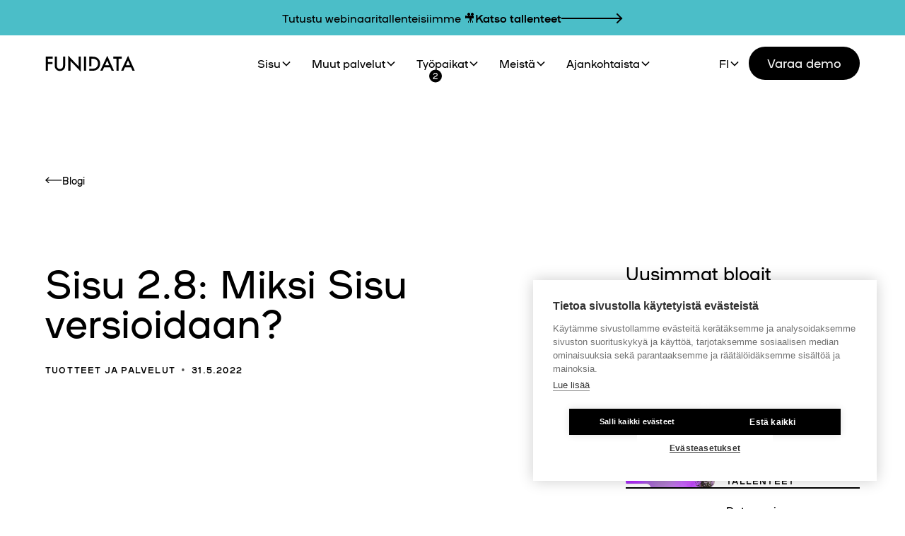

--- FILE ---
content_type: text/html
request_url: https://www.funidata.fi/blogi/sisu-2-8-miksi-sisu-versioidaan
body_size: 27100
content:
<!DOCTYPE html><!-- Last Published: Thu Jan 15 2026 08:13:17 GMT+0000 (Coordinated Universal Time) --><html data-wf-domain="www.funidata.fi" data-wf-page="671f4d71932968e5cf3f59b2" data-wf-site="671f4d71932968e5cf3f5940" lang="fi" data-wf-collection="671f4d71932968e5cf3f59cc" data-wf-item-slug="sisu-2-8-miksi-sisu-versioidaan"><head><meta charset="utf-8"/><title>Blogi - Sisu 2.8: Miksi Sisu versioidaan?</title><link rel="alternate" hrefLang="x-default" href="https://www.funidata.fi/blogi/sisu-2-8-miksi-sisu-versioidaan"/><link rel="alternate" hrefLang="fi" href="https://www.funidata.fi/blogi/sisu-2-8-miksi-sisu-versioidaan"/><meta content="Tässä blogissa esittelemme, mitä uusin Sisu 2.8 -versio pitää sisällään sekä kerromme tarkemmin Sisun versioajattelusta ja versiosyklistä." name="description"/><meta content="Blogi - Sisu 2.8: Miksi Sisu versioidaan?" property="og:title"/><meta content="Tässä blogissa esittelemme, mitä uusin Sisu 2.8 -versio pitää sisällään sekä kerromme tarkemmin Sisun versioajattelusta ja versiosyklistä." property="og:description"/><meta content="https://cdn.prod.website-files.com/671f4d71932968e5cf3f5959/671f4d71932968e5cf3f5cb8_blogi-sisu-versio-2.8.webp" property="og:image"/><meta content="Blogi - Sisu 2.8: Miksi Sisu versioidaan?" property="twitter:title"/><meta content="Tässä blogissa esittelemme, mitä uusin Sisu 2.8 -versio pitää sisällään sekä kerromme tarkemmin Sisun versioajattelusta ja versiosyklistä." property="twitter:description"/><meta content="https://cdn.prod.website-files.com/671f4d71932968e5cf3f5959/671f4d71932968e5cf3f5cb8_blogi-sisu-versio-2.8.webp" property="twitter:image"/><meta property="og:type" content="website"/><meta content="summary_large_image" name="twitter:card"/><meta content="width=device-width, initial-scale=1" name="viewport"/><link href="https://cdn.prod.website-files.com/671f4d71932968e5cf3f5940/css/funidata.webflow.shared.c679f06ed.min.css" rel="stylesheet" type="text/css" integrity="sha384-xnnwbt6lCzRc/NoDVvHWY35UjURw6OI+HSAEbTuzIADWWGUYO2wW/KVZ/y3JwM8G" crossorigin="anonymous"/><script type="text/javascript">!function(o,c){var n=c.documentElement,t=" w-mod-";n.className+=t+"js",("ontouchstart"in o||o.DocumentTouch&&c instanceof DocumentTouch)&&(n.className+=t+"touch")}(window,document);</script><link href="https://cdn.prod.website-files.com/62b058d22ec6e778fd8b5181/659681c745084a14ff73ca90_fd-favicon-32x32%20(1).png" rel="shortcut icon" type="image/x-icon"/><link href="https://cdn.prod.website-files.com/62b058d22ec6e778fd8b5181/6596742613607c2cbada6621_fd-webclip-256x256.png" rel="apple-touch-icon"/><meta name="sitecheckerpro-site-verification" content="a8a14e767dbb47562521c340ede4ef0c">
<style>
  * {
    -webkit-font-smoothing: antialiased;
    -moz-osx-font-smoothing: grayscale;
  }
  #hidden-form {
    display: none;
  }
  @media screen and (max-width: 991px) {
    .nav_mobile-menu.show-tablet {
      padding-top: 0px;        
    }
  }

</style>


<!-- [Attributes by Finsweet] Disable scrolling -->
<script defer src="https://cdn.jsdelivr.net/npm/@finsweet/attributes-scrolldisable@1/scrolldisable.js"></script>

<!-- [Attributes by Finsweet] List item counter -->
<script defer src="https://cdn.jsdelivr.net/npm/@finsweet/attributes-countitems@1/countitems.js"></script>

<meta name="google-site-verification" content="o3on0-7UAweHxrnM1Bu2M1vPL5_Hi2TyDpUrGeH45HU" />

<!-- Google Tag Manager -->
<script>(function(w,d,s,l,i){w[l]=w[l]||[];w[l].push({'gtm.start':
                                                      new Date().getTime(),event:'gtm.js'});var f=d.getElementsByTagName(s)[0],
      j=d.createElement(s),dl=l!='dataLayer'?'&l='+l:'';j.async=true;j.src=
        'https://www.googletagmanager.com/gtm.js?id='+i+dl;f.parentNode.insertBefore(j,f);
                            })(window,document,'script','dataLayer','GTM-NWZJKPC');</script>
<!-- End Google Tag Manager --><meta property="og:url" content="https://www.funidata.fi/blogi/sisu-2-8-miksi-sisu-versioidaan" />
<link rel="canonical" href="https://www.funidata.fi/blogi/sisu-2-8-miksi-sisu-versioidaan" />
<script async src="https://cdn.jsdelivr.net/npm/@finsweet/attributes-cmsprevnext@1/cmsprevnext.js"></script>
<meta property="og:locale" content="fi" /></head><body><div class="page-wrapper"><div class="global-styles w-embed"><style>


  /* Snippet gets rid of top margin on first element in any rich text*/
  .w-richtext>:first-child {
    margin-top: 0;
  }

  /* Snippet gets rid of bottom margin on last element in any rich text*/
  .w-richtext>:last-child, .w-richtext ol li:last-child, .w-richtext ul li:last-child {
    margin-bottom: 0;
  }
  @media (min-width: 767px){
    .rich-text p:first-of-type {
      font-size: 30px;
      line-height: 2.625rem;
    }
  }

  /* Snippet makes all link elements listed below to inherit color from their parent */
  a, 
  .w-tab-link,
  .w-nav-link,
  .w-dropdown-btn,
  .w-dropdown-toggle,
  .w-dropdown-link
  {
    color: inherit;
  }

  /* Snippet prevents all click and hover interaction with an element */
  .clickable-off {
    pointer-events: none;
  }

  /* Snippet enables all click and hover interaction with an element */
  .clickable-on{
    pointer-events: auto;
  }

  /* Snippet enables you to add class of div-square which creates and maintains a 1:1 dimension of a div.*/
  .div-square::after {
    content: "";
    display: block;
    padding-bottom: 100%;
  }

  /*Hide focus outline for main content element*/
  main:focus-visible {
    outline: -webkit-focus-ring-color auto 0px;
  }

  /* Make sure containers never lose their center alignment*/
  .container-medium, .container-small, .container-large {
    margin-right: auto !important;
    margin-left: auto !important;
  }

  /*Reset selects, buttons, and links styles*/
  .w-input, .w-select, a {
    color: inherit;
    text-decoration: inherit;
    font-size: inherit;
  }

  /*Apply "..." after 3 lines of text */
  .text-style-3lines {
    display: -webkit-box;
    overflow: hidden;
    -webkit-line-clamp: 3;
    -webkit-box-orient: vertical;
  }

  /* Apply "..." after 2 lines of text */
  .text-style-2lines {
    display: -webkit-box;
    overflow: hidden;
    -webkit-line-clamp: 2;
    -webkit-box-orient: vertical;
  }
  /* Apply "..." at 100% width */
  .truncate-width { 
    width: 100%; 
    white-space: nowrap; 
    overflow: hidden; 
    text-overflow: ellipsis; 
  }
  /* Removes native scrollbar */
  .no-scrollbar {
    -ms-overflow-style: none;  // IE 10+
    overflow: -moz-scrollbars-none;  // Firefox
  }

  .no-scrollbar::-webkit-scrollbar {
    display: none; // Safari and Chrome
  }

  .filter-button.w--redirected-checked span {
    color: white;
  }

  /*
  .nav_fixed-link.w--current {
  -webkit-text-decoration-line: underline;
  -webkit-text-decoration-thickness: 2px; 
  -webkit-text-underline-offset: 8px;
  text-decoration-line: underline; 
  text-decoration-thickness: 2px;
  text-underline-offset: 8px;
  }
  */

  .rich-text-no-big-intro figure img {
    overflow: hidden;
    border-radius: 24px;
  }

  .w-richtext figure div {
    width: 100%;
  }
  .hide {
    display: none!important;
  }
  .page-padding * {
    pointer-events: auto;
  }

  .services-v3-grid.single .services-v3-card {
    display: grid;
    gap: 0px;
  }

  .services-v3-grid.single .services-v3-card-image-wrapper {
    aspect-ratio: 1/1;
    border-radius: 6px;
  }

  .services-v3-grid.single .services-v3-card-content {
    padding-left: 60px;
  }

  @media (max-width: 768px){ 
    .services-v3-grid.single .services-v3-card {
      display: flex;
      gap: 0px;
    }

    .services-v3-grid.single .services-v3-card-image-wrapper {
      aspect-ratio: 3/2;
      border-radius: 6px;
    }

    .services-v3-grid.single .services-v3-card-content {
      padding-left: 0px;
    }
  }

  }/* For backgroundColor="white" */
  .nav[backgroundcolor="white"] {
    background-color: white;
  }

  .notificationbar[backgroundcolor="white"] {
    background-color: white;
  }

  /* For backgroundColor="transparent" */
  .nav[backgroundcolor="transparent"] {
    background-color: hsla(0, 0%, 0%, 0);
  }

  .notificationbar[backgroundcolor="transparent"] {
    background-color: hsla(0, 0%, 0%, 0);
  }

  /* For backgroundColor="blue" */
  .nav[backgroundcolor="blue"] {
    background-color: var(--light-blue-v3);
  }

  .notificationbar[backgroundcolor="blue"] {
    background-color: var(--dark-turquoise);
  }

  /* For backgroundColor="green" */
  .nav[backgroundcolor="green"] {
    background-color: #EFF5CD;
  }

  .notificationbar[backgroundcolor="green"] {
    background-color: #BED630;
  }

  /* For backgroundColor="purple" */
  .nav[backgroundcolor="purple"] {
    background-color: #E3DDFC;
  }

  .notificationbar[backgroundcolor="purple"] {
    background-color: #6D53C4;
  }

  .notificationbar[textColor="white"] {
    color: white;
  }
  .blog_item-link-wrapper + .cms-video-wrapper {
    opacity: 0;
  }

  .blog_item-link-wrapper:hover + .cms-video-wrapper {
    opacity: 1;
  }

  /* Slider styling */
  .splide__track {
    overflow: visible;
  }
  .splide__arrow:disabled {
    display: none;
  }

  .splide__arrow svg {
    width: 100%;
    height: 100%;
  }
  .splide__arrow .custom {
    width: 3rem;
    height: 3rem;
    opacity: 1;
  }
  .splide__arrow {
    background: var(--transparent);
    display: none;
  }
  .splide__arrow--prev svg {
    transform: scaleX(-1);
  }
  @media (max-width: 478px){
    .splide__arrow .custom {
      top: auto;
    }
  }

  .splide:pressed {
    cursor: grabbing;
  }
  .team-card:hover .team-image-wrapper {
    opacity: .65;
  }
  .splide__slide.category-card:hover .companies-card.category-flex { background-color: var(--beige);}


  .splide__slide.category-card .category-card-content-bottom{

    display: none;
  }

  .splide__slide.category-card:hover .category-card-content-bottom{
    display: flex;
  }
  .splide__slide.category-card:hover .flex-end{
    display: none;
  }

  /*
  .navbar2_dropdwn-toggle.w--open .nav_fixed-link { 
  t-webkit-text-decoration-line: underline;
  -webkit-text-decoration-thickness: 2px;
  -webkit-text-underline-offset: 8px;
  text-decoration-line: underline;
  text-decoration-thickness: 2px;
  text-underline-offset: 8px;
  }
  */

  .nav.background-color-white {
    background-color: var(--white);
  }
  .youtube-video-play-on-hover{
    pointer-events: none;
  }

  .services-v3-card.horizontal:hover .cta-button.black-border {
    background-color: var(--black);
    color: var(--white);
  }
</style></div><div data-animation="default" class="nav w-nav" data-easing2="ease" fs-scrolldisable-element="smart-nav" data-easing="ease" data-collapse="medium" data-w-id="a11f7055-e2d0-d3f3-0678-81ddf37983a1" backgroundcolor="white" role="banner" data-duration="400"><div class="message-list-wrapper w-dyn-list"><div role="list" class="message-list w-dyn-items"><div role="listitem" class="message-list-item w-dyn-item"><a textColor="" backgroundColor="" href="https://www.funidata.fi/blogi?kategoria=Tallenteet" class="notificationbar w-inline-block"><div class="page-padding"><div class="container-large"><div class="notificationbar-content"><div>Tutustu webinaaritallenteisiimme 🎥</div><div class="notificationbar-link-wrapper"><div>Katso tallenteet</div><div class="long-arrow-svg w-embed"><svg class="hide-mobile-portrait" xmlns="http://www.w3.org/2000/svg" width="100%" height="100%" viewBox="0 0 87 23" fill="none" preserveAspectRatio="xMidYMid meet" aria-hidden="true" role="img">
<path d="M1 13H84" stroke="currentColor" stroke-width="2" stroke-linecap="square"/>
<path d="M79 19L84.8909 13" stroke="currentColor" stroke-width="2" stroke-linecap="square"/>
<path d="M79 7L84.8909 13" stroke="currentColor" stroke-width="2" stroke-linecap="square"/>
</svg>

<svg class="show-mobile-portrait" xmlns="http://www.w3.org/2000/svg" width="100%" height="100%" viewBox="0 0 38 15" fill="none" preserveAspectRatio="xMidYMid meet" aria-hidden="true" role="img">
  <path fill-rule="evenodd" clip-rule="evenodd" d="M30.7006 0.713564L30 0L28.5988 1.42713L29.2994 2.14069L33.5079 6.42713L1 6.42713H0V8.42713H1L33.5079 8.42713L29.2994 12.7136L28.5988 13.4271L30 14.8543L30.7006 14.1407L35.8909 8.85426L36.5915 8.14069L37.2921 7.42713L36.5915 6.71356L35.8909 6L30.7006 0.713564Z" fill="currentColor"/>
</svg></div></div></div></div></div></a></div></div></div><div class="nav-padding"><div class="navbar2_container"><a href="/?r=0" class="nav_logo-link w-nav-brand"><div class="logo-embed-svg w-embed"><svg width="127" height="24" viewBox="0 0 127 24" fill="none" xmlns="http://www.w3.org/2000/svg">
<path d="M10.5893 4.93128H3.64757V9.71953H10.3425V12.5456H3.64757V22.0295H0.642578V2.1114H10.5893V4.93128ZM16.4203 2.1114V14.1067C16.4203 15.8159 16.698 17.0685 17.2595 17.8583C18.0925 18.9998 19.2649 19.5737 20.7828 19.5737C22.3008 19.5737 23.4855 18.9998 24.3185 17.8583C24.88 17.0932 25.1577 15.8406 25.1577 14.1067V2.1114H28.1627V14.9335C28.1627 17.0315 27.5086 18.7592 26.2005 20.1229C24.7319 21.6346 22.924 22.3936 20.7828 22.3936C18.6417 22.3936 16.8399 21.6346 15.3775 20.1229C14.0694 18.7654 13.4154 17.0376 13.4154 14.9335V2.1114H16.4203V2.1114ZM32.6239 22.0357V0.753906L47.149 15.9517V2.1114H50.154V23.2451L35.635 8.08437V22.0295H32.63L32.6239 22.0357ZM57.6943 2.1114V22.0295H54.6893V2.1114H57.6943ZM74.5519 4.67829C73.5399 3.74656 72.4046 3.0925 71.1582 2.70376C69.9981 2.30885 68.4123 2.1114 66.4069 2.1114H62.2234V15.8714H65.2284V4.93128H66.5859C69.1466 4.93128 71.0903 5.53598 72.4046 6.75156C73.867 8.10905 74.5951 9.87996 74.5951 12.0643C74.5951 14.2486 73.8546 15.9887 72.3737 17.34C71.6518 17.9941 70.8435 18.4692 69.9487 18.7715C69.054 19.0554 67.931 19.1973 66.5797 19.1973H62.2172V22.0233H66.3452C68.3691 22.0233 69.9241 21.8382 71.0286 21.468C72.2071 21.0978 73.3363 20.4376 74.41 19.4935C76.5511 17.5992 77.6248 15.1248 77.6248 12.0643C77.6248 9.00376 76.5943 6.54793 74.5395 4.67212L74.5519 4.67829ZM91.7982 17.1919H83.2707L81.0493 22.0295H77.8099L87.6702 0.858803L97.1788 22.0295H93.89L91.7982 17.1919V17.1919ZM90.5703 14.3659L87.6147 7.59073L84.5171 14.3659H90.5703ZM103.726 4.93128V22.0295H100.721V4.93128H96.1422V2.1114H108.298V4.93128H103.732H103.726ZM121.256 17.1857H112.728L110.507 22.0233H107.267L117.134 0.858803L126.643 22.0295H123.354L121.262 17.1919L121.256 17.1857ZM120.028 14.3597L117.072 7.58456L113.975 14.3597H120.028Z" fill="currentColor"/>
</svg></div></a><div id="w-node-_9224dc4a-69ca-71d1-c2e7-5952807c6344-f37983a1" class="nav_wrapper"><div class="nav_fixed-link-wrapper"><div data-hover="true" data-delay="200" data-w-id="9224dc4a-69ca-71d1-c2e7-5952807c6359" class="navbar2_menu-dropdown z-index-1 w-dropdown"><div class="navbar2_dropdwn-toggle w-dropdown-toggle"><a href="/palvelut/sisu" class="nav_fixed-link in-dropdown w-inline-block"><div class="text-size-regular text-color-black">Sisu</div></a><div class="dropdown-chevron w-embed"><svg width=" 100%" height=" 100%" viewBox="0 0 16 16" fill="none" xmlns="http://www.w3.org/2000/svg">
<path fill-rule="evenodd" clip-rule="evenodd" d="M2.55806 6.29544C2.46043 6.19781 2.46043 6.03952 2.55806 5.94189L3.44195 5.058C3.53958 4.96037 3.69787 4.96037 3.7955 5.058L8.00001 9.26251L12.2045 5.058C12.3021 4.96037 12.4604 4.96037 12.5581 5.058L13.4419 5.94189C13.5396 6.03952 13.5396 6.19781 13.4419 6.29544L8.17678 11.5606C8.07915 11.6582 7.92086 11.6582 7.82323 11.5606L2.55806 6.29544Z" fill="currentColor"/>
</svg></div></div><nav class="nav-dropdown-list palvelut-nav-list w-dropdown-list"><div class="nav-list-content"><a href="/palvelut/sisu/toiminnallisuudet" class="big-nav-link w-inline-block"><div>Sisun toiminnallisuudet</div></a><div class="border navigation-border"></div><a href="/palvelut/sisu/sisuanalytics" class="big-nav-link w-inline-block"><div>SisuAnalytics</div><div>Tekoälypohjainen analytiikka ja raportointi</div></a><div class="border navigation-border"></div><a href="/palvelut/sisu/sisuschedula" class="big-nav-link w-inline-block"><div>SisuSchedula</div><div>Resurssi-, lukujärjestys- ja tilasuunnittelu</div></a><div class="border navigation-border"></div><a href="/palvelut/sisu/sisusign" class="big-nav-link w-inline-block"><div>SisuSign</div><div>Digitaalisesti allekirjoitettu sähköinen tutkintotodistus</div></a><div class="border navigation-border"></div><a href="/palvelut/sisu/usein-kysytyt-kysymykset-sisusta" class="big-nav-link w-inline-block"><div>Usein kysytyt kysymykset</div></a></div><div class="nav-dropdown-list-bg"></div></nav></div><div data-hover="true" data-delay="200" data-w-id="fb5e0398-9eaa-fdb2-963b-73c346870b49" class="navbar2_menu-dropdown z-index-1 w-dropdown"><div class="navbar2_dropdwn-toggle w-dropdown-toggle"><a href="/palvelut" class="nav_fixed-link in-dropdown w-inline-block"><div class="text-size-regular text-color-black">Muut palvelut</div></a><div class="dropdown-chevron w-embed"><svg width=" 100%" height=" 100%" viewBox="0 0 16 16" fill="none" xmlns="http://www.w3.org/2000/svg">
<path fill-rule="evenodd" clip-rule="evenodd" d="M2.55806 6.29544C2.46043 6.19781 2.46043 6.03952 2.55806 5.94189L3.44195 5.058C3.53958 4.96037 3.69787 4.96037 3.7955 5.058L8.00001 9.26251L12.2045 5.058C12.3021 4.96037 12.4604 4.96037 12.5581 5.058L13.4419 5.94189C13.5396 6.03952 13.5396 6.19781 13.4419 6.29544L8.17678 11.5606C8.07915 11.6582 7.92086 11.6582 7.82323 11.5606L2.55806 6.29544Z" fill="currentColor"/>
</svg></div></div><nav class="nav-dropdown-list palvelut-nav-list w-dropdown-list"><div class="nav-list-content"><a href="/palvelut/into" class="big-nav-link w-inline-block"><div>Into</div><div>Harjoitteluprosessin hallinta</div></a><div class="border navigation-border"></div><a href="/palvelut/unihow" class="big-nav-link w-inline-block"><div>UniHow</div><div>Laadun parantamisen väline</div></a></div><div class="nav-dropdown-list-bg"></div></nav></div><div data-hover="true" data-delay="200" data-w-id="9224dc4a-69ca-71d1-c2e7-5952807c6346" class="navbar2_menu-dropdown z-index-2 w-dropdown"><div class="navbar2_dropdwn-toggle w-dropdown-toggle"><div class="relative-wrapper"><a href="/tyopaikat" class="nav_fixed-link in-dropdown w-inline-block"><div class="text-size-regular text-color-black">Työpaikat</div></a><div class="badge-notification_wrapper"><div fs-countitems-element="value" class="badge-notification_text">2</div></div></div><div class="dropdown-chevron w-embed"><svg width=" 100%" height=" 100%" viewBox="0 0 16 16" fill="none" xmlns="http://www.w3.org/2000/svg">
<path fill-rule="evenodd" clip-rule="evenodd" d="M2.55806 6.29544C2.46043 6.19781 2.46043 6.03952 2.55806 5.94189L3.44195 5.058C3.53958 4.96037 3.69787 4.96037 3.7955 5.058L8.00001 9.26251L12.2045 5.058C12.3021 4.96037 12.4604 4.96037 12.5581 5.058L13.4419 5.94189C13.5396 6.03952 13.5396 6.19781 13.4419 6.29544L8.17678 11.5606C8.07915 11.6582 7.92086 11.6582 7.82323 11.5606L2.55806 6.29544Z" fill="currentColor"/>
</svg></div></div><nav class="nav-dropdown-list tyopaikat w-dropdown-list"><div class="nav-list-content z-index-1 w-dyn-list"><div role="list" class="nav-list w-dyn-items"><div role="listitem" class="w-dyn-item"><div class="w-embed"><a href="/tyopaikat#edut" toggle-menu="unimportant" class="w-dropdown-link navbar2_dropdown-link">Edut</a></div></div><div role="listitem" class="w-dyn-item"><div class="w-embed"><a href="/tyopaikat#teknologiat" toggle-menu="unimportant" class="w-dropdown-link navbar2_dropdown-link">Teknologiat</a></div></div><div role="listitem" class="w-dyn-item"><div class="w-embed"><a href="/tyopaikat#hakuprosessi" toggle-menu="unimportant" class="w-dropdown-link navbar2_dropdown-link">Hakuprosessi</a></div></div><div role="listitem" class="w-dyn-item"><div class="w-embed"><a href="/tyopaikat#juttuja-meista" toggle-menu="unimportant" class="w-dropdown-link navbar2_dropdown-link">Juttuja meistä</a></div></div><div role="listitem" class="w-dyn-item"><div class="w-embed"><a href="/tyopaikat#avoimet-paikat" toggle-menu="unimportant" class="w-dropdown-link navbar2_dropdown-link">Avoimet paikat</a></div></div></div></div><div class="nav-dropdown-list-bg"></div></nav></div><div data-hover="true" data-delay="200" data-w-id="9224dc4a-69ca-71d1-c2e7-5952807c636b" class="navbar2_menu-dropdown w-dropdown"><div class="navbar2_dropdwn-toggle w-dropdown-toggle"><a href="/meista" class="nav_fixed-link in-dropdown w-inline-block"><div class="text-size-regular text-color-black">Meistä</div></a><div class="dropdown-chevron w-embed"><svg width=" 100%" height=" 100%" viewBox="0 0 16 16" fill="none" xmlns="http://www.w3.org/2000/svg">
<path fill-rule="evenodd" clip-rule="evenodd" d="M2.55806 6.29544C2.46043 6.19781 2.46043 6.03952 2.55806 5.94189L3.44195 5.058C3.53958 4.96037 3.69787 4.96037 3.7955 5.058L8.00001 9.26251L12.2045 5.058C12.3021 4.96037 12.4604 4.96037 12.5581 5.058L13.4419 5.94189C13.5396 6.03952 13.5396 6.19781 13.4419 6.29544L8.17678 11.5606C8.07915 11.6582 7.92086 11.6582 7.82323 11.5606L2.55806 6.29544Z" fill="currentColor"/>
</svg></div></div><nav class="nav-dropdown-list tyopaikat w-dropdown-list"><div class="nav-list-content z-index-1 top-only w-dyn-list"><div role="list" class="nav-list w-dyn-items"><div role="listitem" class="w-dyn-item"><div class="w-embed"><a href="/meista#arvot" toggle-menu="unimportant" class="w-dropdown-link navbar2_dropdown-link">Arvot</a></div></div><div role="listitem" class="w-dyn-item"><div class="w-embed"><a href="/meista#ihmiset" toggle-menu="unimportant" class="w-dropdown-link navbar2_dropdown-link">Ihmiset</a></div></div><div role="listitem" class="w-dyn-item"><div class="w-embed"><a href="/meista#tarina" toggle-menu="unimportant" class="w-dropdown-link navbar2_dropdown-link">Tarina</a></div></div><div role="listitem" class="w-dyn-item"><div class="w-embed"><a href="/meista#mita-teemme" toggle-menu="unimportant" class="w-dropdown-link navbar2_dropdown-link">Mitä teemme</a></div></div><div role="listitem" class="w-dyn-item"><div class="w-embed"><a href="/meista#visio" toggle-menu="unimportant" class="w-dropdown-link navbar2_dropdown-link">Visio</a></div></div></div></div><div class="nav-dropdown-list-bg"></div><div class="nav-list-content smaller-top"><div class="border navigation-border"></div><a href="/yhteystiedot" class="big-nav-link w-inline-block"><div>Ota yhteyttä</div></a></div></nav></div><div data-hover="true" data-delay="200" data-w-id="8b28d1c3-16a0-a3d6-3e47-a54a68cdef03" class="navbar2_menu-dropdown w-dropdown"><div class="navbar2_dropdwn-toggle w-dropdown-toggle"><a href="/blogi" class="nav_fixed-link in-dropdown w-inline-block"><div class="text-size-regular text-color-black">Ajankohtaista</div></a><div class="dropdown-chevron w-embed"><svg width=" 100%" height=" 100%" viewBox="0 0 16 16" fill="none" xmlns="http://www.w3.org/2000/svg">
<path fill-rule="evenodd" clip-rule="evenodd" d="M2.55806 6.29544C2.46043 6.19781 2.46043 6.03952 2.55806 5.94189L3.44195 5.058C3.53958 4.96037 3.69787 4.96037 3.7955 5.058L8.00001 9.26251L12.2045 5.058C12.3021 4.96037 12.4604 4.96037 12.5581 5.058L13.4419 5.94189C13.5396 6.03952 13.5396 6.19781 13.4419 6.29544L8.17678 11.5606C8.07915 11.6582 7.92086 11.6582 7.82323 11.5606L2.55806 6.29544Z" fill="currentColor"/>
</svg></div></div><nav class="nav-dropdown-list blogi w-dropdown-list"><div class="nav-dropdown-list-bg"></div><div class="nav-list-content"><a href="/blogi" class="big-nav-link w-inline-block"><div>Blogi</div></a><a href="/blogi?kategoria=Uutiset" class="big-nav-link w-inline-block"><div>Uutiset</div></a><a href="/blogi?kategoria=Tapahtumat" class="big-nav-link w-inline-block"><div>Tapahtumat</div></a><a href="/blogi?kategoria=Asiakastarinat" class="big-nav-link customer-stories w-inline-block"><div>Asiakastarinat</div></a><a href="/blogi?kategoria=Tuotteet+ja+palvelut" class="big-nav-link w-inline-block"><div>Tuotteet ja palvelut</div></a><a href="/blogi?kategoria=Tallenteet" class="big-nav-link w-inline-block"><div>Tallenteet</div></a></div></nav></div></div><nav role="navigation" class="nav_mobile-menu show-tablet w-nav-menu"><div class="nav_content-wrapper"><div class="nav_menu-wrapper"><div class="full-width-line"></div><div class="mobile-service-link-wrapper"><a href="/palvelut/sisu" class="nav_fixed-link out-dropdown w-inline-block"><div>Sisu</div></a><div class="nav-list-content"><a href="/palvelut/sisu/toiminnallisuudet" class="big-nav-link w-inline-block"><div class="mobile-arrow-separator"><div class="ts-mobile">Sisun toiminnallisuudet</div></div><div class="medium-mobile-arrow w-embed"><svg xmlns="http://www.w3.org/2000/svg" width="100%" height="100%" viewBox="0 0 38 15" fill="none" preserveAspectRatio="xMidYMid meet" aria-hidden="true" role="img">
  <path fill-rule="evenodd" clip-rule="evenodd" d="M30.7006 0.713564L30 0L28.5988 1.42713L29.2994 2.14069L33.5079 6.42713L1 6.42713H0V8.42713H1L33.5079 8.42713L29.2994 12.7136L28.5988 13.4271L30 14.8543L30.7006 14.1407L35.8909 8.85426L36.5915 8.14069L37.2921 7.42713L36.5915 6.71356L35.8909 6L30.7006 0.713564Z" fill="currentColor"/>
</svg></div></a><a href="/palvelut/sisu/sisuanalytics" class="big-nav-link w-inline-block"><div class="mobile-arrow-separator"><div>SisuAnalytics</div><div class="ts-mobile">Tekoälypohjainen analytiikka ja raportointi</div></div><div class="medium-mobile-arrow w-embed"><svg xmlns="http://www.w3.org/2000/svg" width="100%" height="100%" viewBox="0 0 38 15" fill="none" preserveAspectRatio="xMidYMid meet" aria-hidden="true" role="img">
  <path fill-rule="evenodd" clip-rule="evenodd" d="M30.7006 0.713564L30 0L28.5988 1.42713L29.2994 2.14069L33.5079 6.42713L1 6.42713H0V8.42713H1L33.5079 8.42713L29.2994 12.7136L28.5988 13.4271L30 14.8543L30.7006 14.1407L35.8909 8.85426L36.5915 8.14069L37.2921 7.42713L36.5915 6.71356L35.8909 6L30.7006 0.713564Z" fill="currentColor"/>
</svg></div></a><a href="/palvelut/sisu/sisuschedula" class="big-nav-link w-inline-block"><div class="mobile-arrow-separator"><div>SisuSchedula</div><div class="ts-mobile">Resurssi-, lukujärjestys- ja tilasuunnittelu</div></div><div class="medium-mobile-arrow w-embed"><svg xmlns="http://www.w3.org/2000/svg" width="100%" height="100%" viewBox="0 0 38 15" fill="none" preserveAspectRatio="xMidYMid meet" aria-hidden="true" role="img">
  <path fill-rule="evenodd" clip-rule="evenodd" d="M30.7006 0.713564L30 0L28.5988 1.42713L29.2994 2.14069L33.5079 6.42713L1 6.42713H0V8.42713H1L33.5079 8.42713L29.2994 12.7136L28.5988 13.4271L30 14.8543L30.7006 14.1407L35.8909 8.85426L36.5915 8.14069L37.2921 7.42713L36.5915 6.71356L35.8909 6L30.7006 0.713564Z" fill="currentColor"/>
</svg></div></a><a href="/palvelut/sisu/sisusign" class="big-nav-link w-inline-block"><div class="mobile-arrow-separator"><div>SisuSign</div><div class="ts-mobile">Digitaalisesti allekirjoitettu sähköinen tutkintotodistus</div></div><div class="medium-mobile-arrow w-embed"><svg xmlns="http://www.w3.org/2000/svg" width="100%" height="100%" viewBox="0 0 38 15" fill="none" preserveAspectRatio="xMidYMid meet" aria-hidden="true" role="img">
  <path fill-rule="evenodd" clip-rule="evenodd" d="M30.7006 0.713564L30 0L28.5988 1.42713L29.2994 2.14069L33.5079 6.42713L1 6.42713H0V8.42713H1L33.5079 8.42713L29.2994 12.7136L28.5988 13.4271L30 14.8543L30.7006 14.1407L35.8909 8.85426L36.5915 8.14069L37.2921 7.42713L36.5915 6.71356L35.8909 6L30.7006 0.713564Z" fill="currentColor"/>
</svg></div></a><a href="/palvelut/sisu/usein-kysytyt-kysymykset-sisusta" class="big-nav-link w-inline-block"><div class="mobile-arrow-separator"><div class="ts-mobile">Usein kysytyt kysymykset</div></div><div class="medium-mobile-arrow w-embed"><svg xmlns="http://www.w3.org/2000/svg" width="100%" height="100%" viewBox="0 0 38 15" fill="none" preserveAspectRatio="xMidYMid meet" aria-hidden="true" role="img">
  <path fill-rule="evenodd" clip-rule="evenodd" d="M30.7006 0.713564L30 0L28.5988 1.42713L29.2994 2.14069L33.5079 6.42713L1 6.42713H0V8.42713H1L33.5079 8.42713L29.2994 12.7136L28.5988 13.4271L30 14.8543L30.7006 14.1407L35.8909 8.85426L36.5915 8.14069L37.2921 7.42713L36.5915 6.71356L35.8909 6L30.7006 0.713564Z" fill="currentColor"/>
</svg></div></a></div></div><div data-hover="false" data-delay="200" class="navbar2_menu-dropdown w-dropdown"><div class="navbar2_dropdwn-toggle w-dropdown-toggle"><div class="relative-wrapper"><a href="/palvelut" class="nav_fixed-link in-dropdown w-inline-block"><div>Muut palvelut</div></a></div><div class="dropdown-chevron w-embed"><svg width=" 100%" height=" 100%" viewBox="0 0 16 16" fill="none" xmlns="http://www.w3.org/2000/svg">
<path fill-rule="evenodd" clip-rule="evenodd" d="M2.55806 6.29544C2.46043 6.19781 2.46043 6.03952 2.55806 5.94189L3.44195 5.058C3.53958 4.96037 3.69787 4.96037 3.7955 5.058L8.00001 9.26251L12.2045 5.058C12.3021 4.96037 12.4604 4.96037 12.5581 5.058L13.4419 5.94189C13.5396 6.03952 13.5396 6.19781 13.4419 6.29544L8.17678 11.5606C8.07915 11.6582 7.92086 11.6582 7.82323 11.5606L2.55806 6.29544Z" fill="currentColor"/>
</svg></div></div><nav class="nav-dropdown-list text-size-small w-dropdown-list"><div class="nav-list-content"><a href="/palvelut/into" class="big-nav-link w-inline-block"><div class="mobile-arrow-separator"><div>Into</div><div class="ts-mobile">Harjoitteluprosessin hallinta</div></div><div class="medium-mobile-arrow w-embed"><svg xmlns="http://www.w3.org/2000/svg" width="100%" height="100%" viewBox="0 0 38 15" fill="none" preserveAspectRatio="xMidYMid meet" aria-hidden="true" role="img">
  <path fill-rule="evenodd" clip-rule="evenodd" d="M30.7006 0.713564L30 0L28.5988 1.42713L29.2994 2.14069L33.5079 6.42713L1 6.42713H0V8.42713H1L33.5079 8.42713L29.2994 12.7136L28.5988 13.4271L30 14.8543L30.7006 14.1407L35.8909 8.85426L36.5915 8.14069L37.2921 7.42713L36.5915 6.71356L35.8909 6L30.7006 0.713564Z" fill="currentColor"/>
</svg></div></a><a href="/palvelut/unihow" class="big-nav-link w-inline-block"><div class="mobile-arrow-separator"><div>UniHow</div><div class="ts-mobile">Laadun parantamisen väline</div></div><div class="medium-mobile-arrow w-embed"><svg xmlns="http://www.w3.org/2000/svg" width="100%" height="100%" viewBox="0 0 38 15" fill="none" preserveAspectRatio="xMidYMid meet" aria-hidden="true" role="img">
  <path fill-rule="evenodd" clip-rule="evenodd" d="M30.7006 0.713564L30 0L28.5988 1.42713L29.2994 2.14069L33.5079 6.42713L1 6.42713H0V8.42713H1L33.5079 8.42713L29.2994 12.7136L28.5988 13.4271L30 14.8543L30.7006 14.1407L35.8909 8.85426L36.5915 8.14069L37.2921 7.42713L36.5915 6.71356L35.8909 6L30.7006 0.713564Z" fill="currentColor"/>
</svg></div></a></div><div class="nav-dropdown-list-bg"></div></nav></div><div data-hover="false" data-delay="200" class="navbar2_menu-dropdown w-dropdown"><div class="navbar2_dropdwn-toggle w-dropdown-toggle"><div class="relative-wrapper"><a href="/tyopaikat" class="nav_fixed-link in-dropdown w-inline-block"><div>Työpaikat</div></a><div class="badge-notification_wrapper"><div fs-countitems-element="value" class="badge-notification_text">2</div></div></div><div class="dropdown-chevron w-embed"><svg width=" 100%" height=" 100%" viewBox="0 0 16 16" fill="none" xmlns="http://www.w3.org/2000/svg">
<path fill-rule="evenodd" clip-rule="evenodd" d="M2.55806 6.29544C2.46043 6.19781 2.46043 6.03952 2.55806 5.94189L3.44195 5.058C3.53958 4.96037 3.69787 4.96037 3.7955 5.058L8.00001 9.26251L12.2045 5.058C12.3021 4.96037 12.4604 4.96037 12.5581 5.058L13.4419 5.94189C13.5396 6.03952 13.5396 6.19781 13.4419 6.29544L8.17678 11.5606C8.07915 11.6582 7.92086 11.6582 7.82323 11.5606L2.55806 6.29544Z" fill="currentColor"/>
</svg></div></div><nav class="nav-dropdown-list text-size-small w-dropdown-list"><div class="collection-list-wrapper-2 w-dyn-list"><div role="list" class="w-dyn-items"><div role="listitem" class="w-dyn-item"><div class="w-embed"><a href="/tyopaikat#edut" toggle-menu="unimportant" class="w-dropdown-link navbar2_dropdown-link">Edut</a></div></div><div role="listitem" class="w-dyn-item"><div class="w-embed"><a href="/tyopaikat#teknologiat" toggle-menu="unimportant" class="w-dropdown-link navbar2_dropdown-link">Teknologiat</a></div></div><div role="listitem" class="w-dyn-item"><div class="w-embed"><a href="/tyopaikat#hakuprosessi" toggle-menu="unimportant" class="w-dropdown-link navbar2_dropdown-link">Hakuprosessi</a></div></div><div role="listitem" class="w-dyn-item"><div class="w-embed"><a href="/tyopaikat#juttuja-meista" toggle-menu="unimportant" class="w-dropdown-link navbar2_dropdown-link">Juttuja meistä</a></div></div><div role="listitem" class="w-dyn-item"><div class="w-embed"><a href="/tyopaikat#avoimet-paikat" toggle-menu="unimportant" class="w-dropdown-link navbar2_dropdown-link">Avoimet paikat</a></div></div></div></div><div class="nav-dropdown-list-bg"></div></nav></div><div data-hover="false" data-delay="200" class="navbar2_menu-dropdown w-dropdown"><div class="navbar2_dropdwn-toggle w-dropdown-toggle"><a href="/meista" class="nav_fixed-link in-dropdown w-inline-block"><div>Meistä</div></a><div class="dropdown-chevron w-embed"><svg width=" 100%" height=" 100%" viewBox="0 0 16 16" fill="none" xmlns="http://www.w3.org/2000/svg">
<path fill-rule="evenodd" clip-rule="evenodd" d="M2.55806 6.29544C2.46043 6.19781 2.46043 6.03952 2.55806 5.94189L3.44195 5.058C3.53958 4.96037 3.69787 4.96037 3.7955 5.058L8.00001 9.26251L12.2045 5.058C12.3021 4.96037 12.4604 4.96037 12.5581 5.058L13.4419 5.94189C13.5396 6.03952 13.5396 6.19781 13.4419 6.29544L8.17678 11.5606C8.07915 11.6582 7.92086 11.6582 7.82323 11.5606L2.55806 6.29544Z" fill="currentColor"/>
</svg></div></div><nav class="nav-dropdown-list text-size-small w-dropdown-list"><div class="collection-list-wrapper-2 w-dyn-list"><div role="list" class="w-dyn-items"><div role="listitem" class="w-dyn-item"><div class="w-embed"><a href="/meista#arvot" toggle-menu="unimportant" class="w-dropdown-link navbar2_dropdown-link">Arvot</a></div></div><div role="listitem" class="w-dyn-item"><div class="w-embed"><a href="/meista#ihmiset" toggle-menu="unimportant" class="w-dropdown-link navbar2_dropdown-link">Ihmiset</a></div></div><div role="listitem" class="w-dyn-item"><div class="w-embed"><a href="/meista#tarina" toggle-menu="unimportant" class="w-dropdown-link navbar2_dropdown-link">Tarina</a></div></div><div role="listitem" class="w-dyn-item"><div class="w-embed"><a href="/meista#mita-teemme" toggle-menu="unimportant" class="w-dropdown-link navbar2_dropdown-link">Mitä teemme</a></div></div><div role="listitem" class="w-dyn-item"><div class="w-embed"><a href="/meista#visio" toggle-menu="unimportant" class="w-dropdown-link navbar2_dropdown-link">Visio</a></div></div></div></div><div class="nav-dropdown-list-bg"></div><div class="nav-list-content smaller-top"><a href="/yhteystiedot" class="big-nav-link navbar2_dropdown-link w-inline-block"><div>Ota yhteyttä</div></a></div></nav></div><a href="/blogi" class="nav_link text-size-large before-locales w-inline-block"><div>Blogi</div></a><a href="/en/frontpage" class="nav_link text-size-medium first-extra hide w-inline-block"><div>Briefly in English</div></a><a href="/sv/framsida" class="nav_link text-size-medium hide w-inline-block"><div>Funidata i korthet</div></a><div class="display-contents w-locales-list"><div role="list" class="display-contents w-locales-items"><div role="listitem" class="display-contents w-locales-item"><a hreflang="fi" href="/blogi/sisu-2-8-miksi-sisu-versioidaan" aria-current="page" class="nav_link text-size-medium w--current">Suomeksi, FI</a></div><div role="listitem" class="display-contents w-locales-item"><a hreflang="en" href="/en" class="nav_link text-size-medium">English, EN</a></div></div></div></div><div class="show-mobile-portrait"><a href="/varaa-demo" class="cta-button mobile-bottom w-inline-block"><div>Varaa demo</div></a></div></div></nav></div><div id="w-node-a11f7055-e2d0-d3f3-0678-81ddf3798419-f37983a1" class="navbar2_button-wrapper"><div data-hover="true" data-delay="200" data-w-id="a11f7055-e2d0-d3f3-0678-81ddf379841a" class="navbar2_menu-dropdown hide-tablet w-dropdown"><div class="navbar2_dropdwn-toggle w-dropdown-toggle"><div class="text-size-regular text-color-black">FI</div><div class="dropdown-chevron w-embed"><svg width=" 100%" height=" 100%" viewBox="0 0 16 16" fill="none" xmlns="http://www.w3.org/2000/svg">
<path fill-rule="evenodd" clip-rule="evenodd" d="M2.55806 6.29544C2.46043 6.19781 2.46043 6.03952 2.55806 5.94189L3.44195 5.058C3.53958 4.96037 3.69787 4.96037 3.7955 5.058L8.00001 9.26251L12.2045 5.058C12.3021 4.96037 12.4604 4.96037 12.5581 5.058L13.4419 5.94189C13.5396 6.03952 13.5396 6.19781 13.4419 6.29544L8.17678 11.5606C8.07915 11.6582 7.92086 11.6582 7.82323 11.5606L2.55806 6.29544Z" fill="currentColor"/>
</svg></div></div><nav class="nav-dropdown-list language-list w-dropdown-list"><div class="nav-list-content"><div class="display-contents w-locales-list"><div role="list" class="display-contents w-locales-items"><div role="listitem" class="display-contents w-locales-item"><a hreflang="fi" href="/blogi/sisu-2-8-miksi-sisu-versioidaan" aria-current="page" class="big-nav-link w--current">Suomeksi, FI</a></div><div role="listitem" class="display-contents w-locales-item"><a hreflang="en" href="/en" class="big-nav-link">English, EN</a></div></div></div></div><div class="nav-dropdown-list-bg"></div></nav></div><div class="hide-mobile-portrait"><a href="/varaa-demo" class="cta-button full-black is-navigation w-inline-block"><div>Varaa demo</div></a></div><div id="menu-toggle" class="nav_menu-button show-tablet w-nav-button"><div class="menu-icon4"><div class="menu-icon4_wrapper"><div class="menu-icon4_line-top"></div><div class="menu-icon4_line-middle"><div class="menu-icon_line-middle-top"></div><div class="menu-icon_line-middle-base"></div></div><div class="menu-icon4_line-bottom"></div></div></div></div></div></div></div><div class="required-for-job-number w-dyn-list"><div fs-countitems-element="list" role="list" class="w-dyn-items"><div role="listitem" class="w-dyn-item"></div><div role="listitem" class="w-dyn-item"></div></div></div><div class="required-for-job-number w-dyn-list"><div fs-countitems-element="list-2" role="list" class="w-dyn-items"><div role="listitem" class="w-dyn-item"></div><div role="listitem" class="w-dyn-item"></div></div></div></div><main class="main-wrapper"><div class="navigation-spacer"></div><section class="blogpost1_section"><div class="page-padding"><div class="blog-breadcrumbs-section"><a href="/blogi" class="breadcrumb-link text-size-small w-inline-block"><div class="breadcrumbs-arrow flip w-embed"><svg width="100%" height="auto" style="display:block;" viewBox="0 0 18 7" fill="none" xmlns="http://www.w3.org/2000/svg">
<path fill-rule="evenodd" clip-rule="evenodd" d="M14.3727 0L18 3.5L14.3727 7L13.6615 6.33854L16.1141 3.97207H0.5V3.02793H16.1141L13.6615 0.661456L14.3727 0Z" fill="currentColor"/>
</svg></div><div>Blogi</div></a></div><div class="blog-wrapper"><article class="_844-max-width-wrapper"><div class="blog-content-section"><div class="margin-bottom margin-large lower-mobile"><h1 class="heading2-style">Sisu 2.8: Miksi Sisu versioidaan?</h1></div><div class="blog_category-wrapper text-size-tiny text-style-allcaps margin-bottom margin-small"><div>Tuotteet ja palvelut</div><div class="spacing text-color-bright-lilac">•</div><div class="text-block">31.5.2022</div></div><div class="blogpost1_image-wrapper"><img src="https://cdn.prod.website-files.com/671f4d71932968e5cf3f5959/671f4d71932968e5cf3f5cb8_blogi-sisu-versio-2.8.webp" loading="lazy" alt="Sisu 2.8: Miksi Sisu versioidaan?" sizes="100vw" srcset="https://cdn.prod.website-files.com/671f4d71932968e5cf3f5959/671f4d71932968e5cf3f5cb8_blogi-sisu-versio-2.8.webp 500w, https://cdn.prod.website-files.com/671f4d71932968e5cf3f5959/671f4d71932968e5cf3f5cb8_blogi-sisu-versio-2.8.webp 730w" class="blogpost1_image"/></div><div class="margin-bottom margin-large"><p class="text-size-large">Tässä blogissa esittelemme, mitä uusin Sisu 2.8 -versio pitää sisällään sekä kerromme tarkemmin Sisun versioajattelusta ja versiosyklistä.</p></div><div class="margin-bottom margin-large"><div class="rich-text-no-big-intro w-richtext"><p>Asensimme viikon alussa Sisun version 2.8 asiakkaidemme demo- ja testiympäristöihin. Sisusta julkaistaan vuosittain noin viisi versiota, mutta mistä versiosykli tulee ja ennen kaikkea miksi version sisältö on juuri se, mitä se on?</p><h2>Mistä ne versiot oikein tulevat?</h2><p>Vuodesta 2014 alkaen olemme julkaisseet Sisusta uuden version 2–4 kuukauden välein. Versiosykli perustuu ketterään kehitykseen ja sen soveltamiseen korkeakoulujen tarpeeseen ja kykyyn ottaa vastaan uusia toiminnallisuuksia. Versiosykliimme vaikuttaa myös korkeakoulujen vuosikello – esimerkiksi kiireiseen lukukauden alkuun ei kannata julkaista versiota korkeakouluille testattavaksi ja haltuun otettavaksi. Kun tuomme versiossa käyttäjille uuden tavan toimia tai kokonaan uuden toiminnallisuuden, haluamme antaa korkeakouluille aikaa sen omaksumiseen ja loppukäyttäjien ohjeistamiseen. Lisäksi pyrimme julkaisemaan eheitä kokonaisuuksia.</p><h2>Miksi julkaisut viivästyvät tai sisältö muuttuu?</h2><p>Sisun julkaisut eivät aina mene ihan niin kuin Strömsössä: joskus sisältö tai aikataulu voi falskata. Nykymallin haaste onkin sen joustamattomuus. Päätämme julkaisupäivät etukäteen, jotta korkeakoulut voivat varata aikaa version testaamiseen. Julkaisun sisällölle on kova paine, mutta koska koodaamisen kestoa ja siinä vastaan tulevia asioita on mahdotonta arvioida etukäteen, voi olla, että kaikki suunniteltu sisältö ei ehdikään valmistua julkaisupäivään mennessä. Tästä seuraa pakostikin joko version julkaisupäivän viivästyttäminen tai julkaistavien ominaisuuksien karsiminen, jotka molemmat aiheuttavat ymmärrettävästi harmistusta korkeakouluissa.</p><p>Olemme keskustelleet Sisun kehityksessä jatkuvasta julkaisusta (CI, continuous integration tai CD, continuous delivery), jonka avulla voisimme ketterästi julkaista uuden version Sisusta heti, kun kiireellinen bugikorjaus tai uusi toiminnallisuus valmistuu. Näin julkaisu ei olisi sidottu ennalta lukkoon lyötyihin julkaisupäiviin eikä koko versio myöhästyisi, jos kaikki osaset eivät ole valmiita julkaisupäivään mennessä. Kaikkia tämän mallin haasteita emme kuitenkaan ole vielä ratkoneet, joten toistaiseksi jatkamme nykyisellä versiosyklillä.</p><h2>Kuka keksii Sisu-versioiden sisällön?</h2><p>Sisun versioiden pitkän tähtäimen sisältö perustuu vuosittaiseen roadmap-työskentelyyn, jota teemme yhdessä asiakkaidemme kanssa. Kuten kaikki Sisu-kehitys, myös roadmapin tekeminen vaatii kompromisseja. Korkeakoulujen eriävistäkin tarpeista ja prioriteeteista on soviteltava yksi yhteinen roadmap – ja Sisu.</p><p>Kehitämme Sisua kuitenkin ketterällä menetelmällä, mikä tarkoittaa käytännössä sitä, että voimme muuttaa suuntaa joustavasti. Toteutimme esimerkiksi asiakkaidemme pyynnöstä malliajoituksen Sisun MVP-vaiheessa vuonna 2018, vaikka se ei ollut välttämätön toiminnallisuus. Version sisältöön vaikuttavat myös esimerkiksi bugikorjaustarpeet, loppukäyttäjien palautteesta nousevat niin sanotut pikavoitot sekä se, missä järjestyksessä asioita on järkevä edistää – eihän kenkiäkään kannata pukea ennen housuja! Toki roadmapin muuttelu ja joskus isoiksikin paisuvat bugikorjaukset tarkoittavat myös sitä, että jonkun toisen ominaisuuden kehittäminen siirtyy työjonossa toisaalle.</p><h2>Mitä Sisu 2.8 sisältää?</h2><p>Sisu 2.8:ssa vastaamme korkeakoulujen toiveeseen siitä, että hallintohenkilö voisi tehdä opiskelijan puolesta hakemuksen tutkinnon rakenteesta poikkeavalle kokonaisuudelle. Suoritusten kirjaamista viilasimme asiakkaiden ehdotuksesta niin, että toteutukselle, opintojaksolle tai opintokokonaisuudelle ei voi laittaa suorituspäiväksi tulevaisuudessa olevaa päivämäärää.</p><p><a href="https://www.funidata.fi/blogi/sisu-2-7-korkeakoulumaailman-monipuolisuus-haastaa-tuoteomistajan" target="_blank">Viime versiossa</a> julkaisimme toiminnallisuuden, jonka avulla hallintohenkilö pystyy kirjaamaan korvaavan suorituksen opiskelijalle ilman opiskelijan hakemusta. Nyt Sisu 2.8:ssa hallintohenkilö voi kirjata samaan tapaan myös sisällytetyn suorituksen. Version kaikkiin tuotoksiin voi tutustua tarkemmin <a href="https://confluence.funidata.fi/display/OTM/Julkaisutiedote+Sisu+2.8" target="_blank">julkaisutiedotteessa</a>.</p><p>Saavutettavuuden osalta yksi iso parannus on varoitusmodaali automaattisesta aikakatkaisusta, jolla täytämme WCAG-kriteerin 2.2.1. Kun aikakatkaisu lähestyy, voi käyttäjä valita jatkaa Sisun käyttöä varoitusmodaalissa olevasta painikkeesta. Tulemme kertomaan keväällä 2022 tehdystä saavutettavuustyöstä piakkoin tarkemmin blogissamme.</p><h2>Mitä ristiinopiskelupalvelulle kuuluu?</h2><p>Ristiinopiskelupalvelussa on alkanut tapahtua käyttöliittymässä asti, vaikka sen toiminnallisuuksia ei ole tarkoitus ottaa vielä tuotantokäyttöön. Sopimuskoulutuksiin viittaaville opiskeluoikeuksille voi määrittää ristiinopiskeluverkostotiedot, jotka kopioituvat opiskeluoikeuteen kirjattaville suorituksille. Opiskeluoikeuksille voi määritellä ristiinopiskeluverkostotiedot, jotka määrittävät, minkä verkostojen kohderyhmiin opiskelija kuuluu opiskeluoikeuden kautta.</p><p>Sisun ja ristiinopiskelupalvelun väliin on rakennettu automatiikkaa. Ristiinopiskeluoikeudella suoritetut opintojaksosuoritukset toimitetaan ristiinopiskelun palveluväylän kautta opiskelijan kotikorkeakouluun, ja suorituksella näytetään ristiinopiskelutiedot. Kohdekorkeakoulun ristiinopiskelun palveluväylän kautta toimittamat suoritukset hyväksiluetaan automaattisesti kotikorkeakouluun sisällytettyinä suorituksina, jotka viittaavat kohdekorkeakoulun opintojaksoon.</p><p>Kova suunnittelu ja koodaus jatkuu kesälläkin, mutta seuraavan Sisu-version merkeissä palataan syksymmällä. Aurinkoista kesää kaikille!</p><p>‍</p></div></div><div class="border"></div><div class="blogpost1_title-wrapper"><div class="w-dyn-list"><div role="list" class="w-dyn-items"><div role="listitem" class="team15_item text-style-allcaps text-size-small w-dyn-item"><div class="team15_image-wrapper"><div class="team15_image-ratio-wrapper"><img loading="lazy" alt="" src="https://cdn.prod.website-files.com/671f4d71932968e5cf3f5959/671f4d71932968e5cf3f5a85_funidata_crew.webp" class="team15_image"/></div></div><div class="team15_title-name-wrapper max-width"><div class="margin-bottom margin-small"><div class="text-size-small">Funidata crew</div><div class="w-dyn-bind-empty"></div></div></div></div></div></div><div class="w-layout-grid blogpost1_share"><div class="text-color-grey text-size-small">Jaa artikkeli</div><div class="blogpost1_social-icon w-embed"><a target="_blank" class="blogpost1_social-link share-embed" href="https://www.facebook.com/sharer/sharer.php?u=https://www.funidata.fi/blogi/sisu-2-8-miksi-sisu-versioidaan">
  <svg width="100%" height="auto" viewBox="0 0 34 35" fill="none" xmlns="http://www.w3.org/2000/svg">
  <circle cx="17" cy="17.5" r="17" fill="currentColor"></circle>
  <path d="M20.4305 16.8482H18.134V25.4431H14.6548V16.8482H13V13.8266H14.6548V11.8722C14.6548 10.4746 15.3044 8.28516 18.1654 8.28516L20.7419 8.29657V11.2289H18.8723C18.5654 11.2289 18.134 11.3855 18.134 12.0518V13.8303H20.7353L20.4305 16.8482Z" fill="white"></path>
  </svg>
</a></div><div class="blogpost1_social-icon w-embed"><a target="_blank" class="share-embed blogpost1_social-link" href="https://www.linkedin.com/shareArticle?url=https://www.funidata.fi/blogi/sisu-2-8-miksi-sisu-versioidaan">
  <svg width="34" height="35" viewBox="0 0 34 35" fill="none" xmlns="http://www.w3.org/2000/svg">
  <circle cx="17" cy="17.5" r="17" fill="currentColor"></circle>
  <path fill-rule="evenodd" clip-rule="evenodd" d="M11.8014 9.28516C10.7117 9.28516 10 10.0507 10 11.0557C10 12.0396 10.6909 12.8262 11.7597 12.8262H11.7794C12.8899 12.8262 13.5808 12.0397 13.5808 11.0557C13.5599 10.0508 12.8899 9.28516 11.8014 9.28516ZM24.8467 18.5943V24.4717H21.6634V18.9888C21.6634 17.6116 21.2044 16.6711 20.0509 16.6711C19.1723 16.6711 18.6494 17.3051 18.4187 17.9181C18.3341 18.1365 18.3133 18.4405 18.3133 18.7482V24.4718H15.1289C15.1289 24.4718 15.1718 15.1847 15.1289 14.2233H18.3133V15.676C18.3103 15.6817 18.3065 15.6873 18.3027 15.693C18.299 15.6984 18.2953 15.7039 18.2924 15.7094H18.3133V15.676C18.7364 14.9789 19.491 13.9824 21.1823 13.9824C23.2771 13.9824 24.8467 15.4477 24.8467 18.5943ZM13.3695 24.4731H10.1875V14.2246H13.3695V24.4731Z" fill="white"></path>
  </svg>
</a></div><a href="#" class="blogpost1_social-link hide-dont-delete w-inline-block"><div>not a link</div></a></div></div><div class="nextprevious-wrapper"><div id="w-node-c5cfb65d-f80c-f455-251d-204164e27452-cf3f59b2" class="nextprevious-box"><div id="previous-filled-arrow" class="fs-nextprevious-svg-arrow w-embed"><svg width="100%" height="auto" style="display:block;" viewBox="0 0 54 23" fill="none" xmlns="http://www.w3.org/2000/svg">
<path d="M44 13L10 13" stroke="currentColor" stroke-width="2" stroke-linecap="square"/>
<path d="M15 19L9.10909 13" stroke="currentColor" stroke-width="2" stroke-linecap="square"/>
<path d="M15 7L9.10909 13" stroke="currentColor" stroke-width="2" stroke-linecap="square"/>
</svg></div><div id="previous-filled" fs-cmsprevnext-element="previous"></div></div><div id="w-node-c5cfb65d-f80c-f455-251d-204164e27458-cf3f59b2" class="nextprevious-box next"><div id="next-filled" fs-cmsprevnext-element="next"></div><div id="next-filled-arrow" class="fs-nextprevious-svg-arrow w-embed"><svg width="100%" height="auto" style="display:block;" viewBox="0 0 54 23" fill="none" xmlns="http://www.w3.org/2000/svg">
<path d="M10 13L44 13" stroke="currentColor" stroke-width="2" stroke-linecap="square"/>
<path d="M39 19L44.8909 13" stroke="currentColor" stroke-width="2" stroke-linecap="square"/>
<path d="M39 7L44.8909 13" stroke="currentColor" stroke-width="2" stroke-linecap="square"/>
</svg></div></div><div id="previous-empty" fs-cmsprevnext-element="previous-empty" class="nextprevious-box previous-empty w-node-c5cfb65d-f80c-f455-251d-204164e27454-cf3f59b2"><a href="/blogi/vaihtamalla-paranee-uusi-suunnittelutyokalu-ketteroittaa-paivittaista-tyotamme" class="hyperlink text-size-tiny text-style-allcaps">EDELLINEN ARTIKKELI</a></div><div id="next-empty" fs-cmsprevnext-element="next-empty" class="nextprevious-box next-empty w-node-c5cfb65d-f80c-f455-251d-204164e2745a-cf3f59b2"><a href="/blogi/sisun-saavutettavuustyon-edistyminen-kevaalla-2022" class="hyperlink text-size-tiny text-style-allcaps">SEURAAVA ARTIKKELI<strong><br/></strong></a></div></div><div class="required-for-nextprev-box w-dyn-list"><div fs-cmsprevnext-element="list" role="list" class="w-dyn-items"><div role="listitem" class="w-dyn-item"><a href="/blogi/funidatan-vuosi-2025-murroksia-kasvua-ja-uusia-avauksia" class="hyperlink text-style-allcaps text-size-tiny">Funidatan vuosi 2025: murroksia, kasvua ja uusia avauksia</a></div><div role="listitem" class="w-dyn-item"><a href="/blogi/saavutettavuus-ohjaa-sisun-uudistuksia-mita-tama-tarkoittaa-opiskelijalle" class="hyperlink text-style-allcaps text-size-tiny">Saavutettavuus ohjaa Sisun uudistuksia – mitä tämä tarkoittaa opiskelijalle? </a></div><div role="listitem" class="w-dyn-item"><a href="/blogi/kun-data-kohtaa-tekoalyn--webinaaritallenne" class="hyperlink text-style-allcaps text-size-tiny">Kun data kohtaa tekoälyn -webinaaritallenne</a></div><div role="listitem" class="w-dyn-item"><a href="/blogi/datan-hallinta-ja-migraatio-webinaaritallenne" class="hyperlink text-style-allcaps text-size-tiny">Datan hallinta ja migraatio -webinaaritallenne</a></div><div role="listitem" class="w-dyn-item"><a href="/blogi/funidatan-toimitusjohtaja-mikko-myllys-aloittaa-software-finlandin-hallituksessa" class="hyperlink text-style-allcaps text-size-tiny">Funidatan toimitusjohtaja Mikko Myllys aloittaa Software Finlandin hallituksessa</a></div><div role="listitem" class="w-dyn-item"><a href="/blogi/suomalainen-korkeakouluosaaminen-esilla-paaministerin-johdolla-etela-afrikassa" class="hyperlink text-style-allcaps text-size-tiny">Suomalainen korkeakouluosaaminen esillä pääministerin johdolla Etelä-Afrikassa</a></div><div role="listitem" class="w-dyn-item"><a href="/blogi/tutkittua-tietoa-unihown-howulearn-kysely-auttaa-opiskelijoita-kehittamaan-opiskelutaitojaan" class="hyperlink text-style-allcaps text-size-tiny">Tutkittua tietoa: UniHow’n HowULearn-kysely auttaa opiskelijoita kehittämään opiskelutaitojaan</a></div><div role="listitem" class="w-dyn-item"><a href="/blogi/tietoa-aikaa-ja-sujuvuutta-sisun-lisamoduulit-tukevat-korkeakoulun-toimintaa" class="hyperlink text-style-allcaps text-size-tiny">Tietoa, aikaa ja sujuvuutta – Sisun lisämoduulit tukevat korkeakoulun toimintaa</a></div><div role="listitem" class="w-dyn-item"><a href="/blogi/datan-voima-korkeakouluissa-webinaarisarja" class="hyperlink text-style-allcaps text-size-tiny">Datan voima korkeakouluissa -webinaarisarja</a></div><div role="listitem" class="w-dyn-item"><a href="/blogi/opiskelijasta-saas-osaajaksi-aarnin-tarina-funidatalla" class="hyperlink text-style-allcaps text-size-tiny">Opiskelijasta SaaS-osaajaksi – Aarnin tarina Funidatalla</a></div><div role="listitem" class="w-dyn-item"><a href="/blogi/opintoasiainpaivat-jyvaskyla-26-27-11" class="hyperlink text-style-allcaps text-size-tiny">Opintoasiainpäivät, Jyväskylä 26.-27.11.</a></div><div role="listitem" class="w-dyn-item"><a href="/blogi/it-paivat-tampere-11-12-11" class="hyperlink text-style-allcaps text-size-tiny">IT-päivät, Tampere 11.-.12.11.</a></div><div role="listitem" class="w-dyn-item"><a href="/blogi/saavutettavuus-sisaanrakennettuna-sisun-kehitystyohon" class="hyperlink text-style-allcaps text-size-tiny">Saavutettavuus sisäänrakennettuna Sisun kehitystyöhön</a></div><div role="listitem" class="w-dyn-item"><a href="/blogi/educause-annual-conference-nashville-yhdysvallat-27-30-10" class="hyperlink text-style-allcaps text-size-tiny">EDUCAUSE Annual Conference, Nashville Yhdysvallat 27.-30.10.</a></div><div role="listitem" class="w-dyn-item"><a href="/blogi/unihow-tukee-oppimisen-laatua-korkeakouluissa" class="hyperlink text-style-allcaps text-size-tiny">UniHow tukee oppimisen laatua korkeakouluissa</a></div><div role="listitem" class="w-dyn-item"><a href="/blogi/yhteistyota-oivalluksia-ja-oppimista-kokemuksia-mentorointipilotista" class="hyperlink text-style-allcaps text-size-tiny">Yhteistyötä, oivalluksia ja oppimista – kokemuksia mentorointipilotista</a></div><div role="listitem" class="w-dyn-item"><a href="/blogi/sisu-opintotietojarjestelma-mita-hyotyja-se-tuo-korkeakouluille" class="hyperlink text-style-allcaps text-size-tiny">Sisu-opintotietojärjestelmä – mitä hyötyjä se tuo korkeakouluille?</a></div><div role="listitem" class="w-dyn-item"><a href="/blogi/miten-sisu-opintotietojarjestelma-kehitettiin" class="hyperlink text-style-allcaps text-size-tiny">Miten Sisu-opintotietojärjestelmä kehitettiin?</a></div><div role="listitem" class="w-dyn-item"><a href="/blogi/tietoturvaa-ja-rodeota-funidatan-kesapaivilla" class="hyperlink text-style-allcaps text-size-tiny">Tietoturvaa ja rodeota Funidatan kesäpäivillä</a></div><div role="listitem" class="w-dyn-item"><a href="/blogi/funidata-ja-sisu-esilla-kevaan-uutisissa" class="hyperlink text-style-allcaps text-size-tiny">Funidata ja Sisu esillä kevään uutisissa</a></div><div role="listitem" class="w-dyn-item"><a href="/blogi/ahvenanmaan-ammattikorkeakoulu-otti-sisun-kayttoon-opintotietojarjestelmanaan" class="hyperlink text-style-allcaps text-size-tiny">Ahvenanmaan ammattikorkeakoulu otti Sisun käyttöön opintotietojärjestelmänään</a></div><div role="listitem" class="w-dyn-item"><a href="/blogi/suomalainen-koulutusosaaminen-esilla-elearning-africa-tapahtumassa-tansaniassa" class="hyperlink text-style-allcaps text-size-tiny">Suomalainen koulutusosaaminen esillä eLearning Africa -tapahtumassa Tansaniassa</a></div><div role="listitem" class="w-dyn-item"><a href="/blogi/lab-ammattikorkeakoulu-siirtyy-sisu-opintotietojarjestelmaan" class="hyperlink text-style-allcaps text-size-tiny">LAB-ammattikorkeakoulu siirtyy Sisu-opintotietojärjestelmään</a></div><div role="listitem" class="w-dyn-item"><a href="/blogi/strategiapaivat-kakolassa-asiakas-ja-markkinavuorovaikutuksen-jaljilla" class="hyperlink text-style-allcaps text-size-tiny">Strategiapäivät Kakolassa – asiakas- ja markkinavuorovaikutuksen jäljillä </a></div><div role="listitem" class="w-dyn-item"><a href="/blogi/vie-korkeakoulusi-uudelle-tasolle-unihown-avulla" class="hyperlink text-style-allcaps text-size-tiny">Vie korkeakoulusi uudelle tasolle UniHow&#x27;n avulla</a></div><div role="listitem" class="w-dyn-item"><a href="/blogi/kokenut-ict-vaikuttaja-tuomo-haukkovaara-funidatan-hallituksen-puheenjohtajaksi" class="hyperlink text-style-allcaps text-size-tiny">Kokenut ICT-vaikuttaja Tuomo Haukkovaara Funidatan hallituksen puheenjohtajaksi </a></div><div role="listitem" class="w-dyn-item"><a href="/blogi/funidata-futucast-podcastin-vieraana-korkeakoulujen-digitalisaation-ytimessa" class="hyperlink text-style-allcaps text-size-tiny">Funidata Futucast-podcastin vieraana: Korkeakoulujen digitalisaation ytimessä</a></div><div role="listitem" class="w-dyn-item"><a href="/blogi/monitieteisen-yliopiston-tarpeisiin-sisu-tukee-jyvaskylan-yliopiston-kehitysta" class="hyperlink text-style-allcaps text-size-tiny">Monitieteisen yliopiston tarpeisiin – Sisu tukee Jyväskylän yliopiston kehitystä</a></div><div role="listitem" class="w-dyn-item"><a href="/blogi/emrex-helppoutta-opintosuoritusten-siirtoon-kansainvalisesti" class="hyperlink text-style-allcaps text-size-tiny">EMREX – helppoutta opintosuoritusten siirtoon kansainvälisesti</a></div><div role="listitem" class="w-dyn-item"><a href="/blogi/funidatalla-ei-tingita-arjen-iloista-ja-yhteishengesta" class="hyperlink text-style-allcaps text-size-tiny">Funidatalla ei tingitä arjen iloista ja yhteishengestä </a></div><div role="listitem" class="w-dyn-item"><a href="/blogi/iso-27001-ja-tietoturvan-kulttuurin-vahvistaminen-funidatalla" class="hyperlink text-style-allcaps text-size-tiny">ISO 27001 ja tietoturvan kulttuurin vahvistaminen Funidatalla</a></div><div role="listitem" class="w-dyn-item"><a href="/blogi/arcada-siirtyi-saas-aikaan-sisu-toi-tietoturvan-ja-tehokkuuden" class="hyperlink text-style-allcaps text-size-tiny">Arcada siirtyi SaaS-aikaan: Sisu toi tietoturvan ja tehokkuuden</a></div><div role="listitem" class="w-dyn-item"><a href="/blogi/funidatan-vuosi-2024" class="hyperlink text-style-allcaps text-size-tiny">Funidatan vuosi 2024: Lessons learned</a></div><div role="listitem" class="w-dyn-item"><a href="/blogi/sisu-tuo-yhtenaisyytta-ja-tehokkuutta-helsingin-yliopiston-arkeen" class="hyperlink text-style-allcaps text-size-tiny">Sisu tuo yhtenäisyyttä ja tehokkuutta Helsingin yliopiston arkeen</a></div><div role="listitem" class="w-dyn-item"><a href="/blogi/funilab-kayttajakeskeisen-kehittamisen-tyokalu" class="hyperlink text-style-allcaps text-size-tiny">Funilab – käyttäjäkeskeisen kehittämisen työkalu</a></div><div role="listitem" class="w-dyn-item"><a href="/blogi/funidatan-matka-etela-afrikassa-uusia-nakokulmia-koulutuksen-tulevaisuuteen" class="hyperlink text-style-allcaps text-size-tiny">Funidatan matka Etelä-Afrikassa: Uusia näkökulmia koulutuksen tulevaisuuteen</a></div><div role="listitem" class="w-dyn-item"><a href="/blogi/funidata-tunnustettiin-innovatiiviseksi-edellakavijaksi-kansainvalisilla-markkinoilla" class="hyperlink text-style-allcaps text-size-tiny">Funidata tunnustettiin innovatiiviseksi edelläkävijäksi kansainvälisillä markkinoilla</a></div><div role="listitem" class="w-dyn-item"><a href="/blogi/unihow-otettiin-kayttoon-abo-akademissa-de12f" class="hyperlink text-style-allcaps text-size-tiny">UniHow otettiin käyttöön Åbo Akademissa</a></div><div role="listitem" class="w-dyn-item"><a href="/blogi/sisun-opiskelijan-etusivun-uudistus-enemman-kuin-pintaremontti" class="hyperlink text-style-allcaps text-size-tiny">Sisun opiskelijan etusivun uudistus – enemmän kuin pintaremontti</a></div><div role="listitem" class="w-dyn-item"><a href="/blogi/mennako-pilveen-vai-pyoritanko-palvelua-omassa-konesalissani" class="hyperlink text-style-allcaps text-size-tiny">Mennäkö pilveen vai pyöritänkö palvelua omassa konesalissani?</a></div><div role="listitem" class="w-dyn-item"><a href="/blogi/palautekulttuuri-funidatalla-kirjakerhossa-syvennyttiin-radikaaliin-rehellisyyteen" class="hyperlink text-style-allcaps text-size-tiny">Palautekulttuuri Funidatalla – kirjakerhossa syvennyttiin radikaaliin rehellisyyteen</a></div><div role="listitem" class="w-dyn-item"><a href="/blogi/po-n-matkassa-viivi-vakuutusalalta-ohjelmistotaloon-tuoteomistajaksi" class="hyperlink text-style-allcaps text-size-tiny">PO:n matkassa Viivi: vakuutusalalta ohjelmistotaloon tuoteomistajaksi</a></div><div role="listitem" class="w-dyn-item"><a href="/blogi/perheystavallisyys-funidatalla-miten-tuemme-tyontekijoitamme-eri-elamantilanteissa" class="hyperlink text-style-allcaps text-size-tiny">Perheystävällisyys Funidatalla – miten tuemme työntekijöitämme eri elämäntilanteissa </a></div><div role="listitem" class="w-dyn-item"><a href="/blogi/hauskuuksia-horisontissa-juhlimme-kesapaivaa-merella-ja-kattojen-ylla" class="hyperlink text-style-allcaps text-size-tiny">Hauskuuksia horisontissa – juhlimme kesäpäivää merellä ja kattojen yllä</a></div><div role="listitem" class="w-dyn-item"><a href="/blogi/jarkko-elo-appointed-as-funidata-ltds-chief-commercial-officer" class="hyperlink text-style-allcaps text-size-tiny">Jarkko Elo appointed as Funidata Ltd’s Chief Commercial Officer</a></div><div role="listitem" class="w-dyn-item"><a href="/blogi/jarkko-elo-funidatan-chief-commercial-officeriksi" class="hyperlink text-style-allcaps text-size-tiny">Jarkko Elo Funidatan Chief Commercial Officeriksi</a></div><div role="listitem" class="w-dyn-item"><a href="/blogi/iac-infrastruktuurin-hallinta-funidatalla" class="hyperlink text-style-allcaps text-size-tiny">IaC – Infrastruktuurin hallinta Funidatalla</a></div><div role="listitem" class="w-dyn-item"><a href="/blogi/sisu-otettiin-kayttoon-arcadassa" class="hyperlink text-style-allcaps text-size-tiny">Sisu otettiin käyttöön Arcadassa</a></div><div role="listitem" class="w-dyn-item"><a href="/blogi/laajasti-arvostettu-myynnin-ammattilainen-ilona-ylinampa-funidatan-hallitukseen" class="hyperlink text-style-allcaps text-size-tiny">Laajasti arvostettu myynnin ammattilainen Ilona Ylinampa Funidatan hallitukseen</a></div><div role="listitem" class="w-dyn-item"><a href="/blogi/kahteen-suuntaan-katse-yhta-aikaa-tulevaisuudessa-ja-paattyneessa-vuodessa" class="hyperlink text-style-allcaps text-size-tiny">Kahteen suuntaan – katse yhtä aikaa tulevaisuudessa ja päättyneessä vuodessa</a></div><div role="listitem" class="w-dyn-item"><a href="/blogi/devaajamme-tutki-lopputyossaan-saavutettavuustestausta" class="hyperlink text-style-allcaps text-size-tiny">Devaajamme tutki lopputyössään saavutettavuustestausta – mitkä ovat sen hyödyt ja haasteet?</a></div><div role="listitem" class="w-dyn-item"><a href="/blogi/strategiapaivat-vierumaella" class="hyperlink text-style-allcaps text-size-tiny">Strategiapäivät Vierumäellä - tavoitteena yhteinen ymmärrys tulevasta</a></div><div role="listitem" class="w-dyn-item"><a href="/blogi/harjoittelijasta-vakituiseksi-full-stack-devaajaksi" class="hyperlink text-style-allcaps text-size-tiny">Harjoittelijasta vakituiseksi full stack devaajaksi – lue Yousefin tarina</a></div><div role="listitem" class="w-dyn-item"><a href="/blogi/funidata-podcast-vieraana-mitaan-ei-voi-tehda-sillee-vasurilla-kuuntele-vinkit-it-yrityksen-perustamiseen" class="hyperlink text-style-allcaps text-size-tiny">Funidata podcast-vieraana: ”Mitään ei voi tehdä sillee vasurilla”, kuuntele vinkit IT-yrityksen perustamiseen</a></div><div role="listitem" class="w-dyn-item"><a href="/blogi/funidatan-kahdeksan-suurinta-saavutusta-vuonna-2023" class="hyperlink text-style-allcaps text-size-tiny">Funidatan kahdeksan suurinta saavutusta vuonna 2023</a></div><div role="listitem" class="w-dyn-item"><a href="/blogi/harri-on-nyt-into" class="hyperlink text-style-allcaps text-size-tiny">Harjoittelu haltuun – korkeakoulujen harjoittelunhallinnan palvelu Harri on nyt Into</a></div><div role="listitem" class="w-dyn-item"><a href="/blogi/miksi-ohjelmistokehittajan-kannattaa-meditoida-ota-vinkit-talteen" class="hyperlink text-style-allcaps text-size-tiny">Miksi ohjelmistokehittäjän kannattaa meditoida? Ota vinkit talteen!</a></div><div role="listitem" class="w-dyn-item"><a href="/blogi/lisaako-etaily-epailya-funidatan-kirjakerhossa-aiheena-psykologinen-turvallisuus" class="hyperlink text-style-allcaps text-size-tiny">Lisääkö etäily epäilyä? Funidatan kirjakerhossa aiheena psykologinen turvallisuus</a></div><div role="listitem" class="w-dyn-item"><a href="/blogi/po-n-matkassa-yksi-sisu-monta-tuoteomistajaa-yhteiset-kaytannot-sujuvoittavat-arkea" class="hyperlink text-style-allcaps text-size-tiny">PO:n matkassa: Yksi Sisu, monta tuoteomistajaa – yhteiset käytännöt sujuvoittavat arkea </a></div><div role="listitem" class="w-dyn-item"><a href="/blogi/kuka-ekana-taigassa-funidatan-kesapaivaa-vietettiin-linnanmaella" class="hyperlink text-style-allcaps text-size-tiny">Kuka ekana Taigassa - Funidatan kesäpäivää vietettiin Linnanmäellä</a></div><div role="listitem" class="w-dyn-item"><a href="/blogi/sisun-saavutettavuustyon-edistyminen-kevaalla-2023" class="hyperlink text-style-allcaps text-size-tiny">Sisun saavutettavuustyön edistyminen keväällä 2023</a></div><div role="listitem" class="w-dyn-item"><a href="/blogi/hogskolan-pa-aland-on-valinnut-sisun-opintotietojarjestelmakseen" class="hyperlink text-style-allcaps text-size-tiny">Högskolan på Åland on valinnut Sisun opintotietojärjestelmäkseen </a></div><div role="listitem" class="w-dyn-item"><a href="/blogi/aalto-yliopiston-avoimessa-yliopistossa-ilmoittaudutaan-sisussa" class="hyperlink text-style-allcaps text-size-tiny">Aalto-yliopiston avoimessa yliopistossa ilmoittaudutaan Sisussa</a></div><div role="listitem" class="w-dyn-item"><a href="/blogi/devaajat-aanessa-miksi-full-stack-developer-viihtyy-funidatalla" class="hyperlink text-style-allcaps text-size-tiny">Devaajat äänessä: miksi Full Stack Developer viihtyy Funidatalla?</a></div><div role="listitem" class="w-dyn-item"><a href="/blogi/funidatalaiset-himoksella" class="hyperlink text-style-allcaps text-size-tiny">Funidatalaiset Himoksella – talvilajien vauhtia ja ansaittu breikki arjesta</a></div><div role="listitem" class="w-dyn-item"><a href="/blogi/tietoturva-saas-palvelukehityksessa" class="hyperlink text-style-allcaps text-size-tiny">Tietoturva SaaS-palvelukehityksessä – miten huolehdimme tietoturvan eri osa-alueista</a></div><div role="listitem" class="w-dyn-item"><a href="/blogi/strategiapaivat-aulangolla" class="hyperlink text-style-allcaps text-size-tiny">Strategiapäivät Aulangolla – purpose eli purpöösi kuntoon</a></div><div role="listitem" class="w-dyn-item"><a href="/blogi/miksi-rakentaa-design-system-ohjaamaan-kehitystyota" class="hyperlink text-style-allcaps text-size-tiny">Miksi rakentaa design system ohjaamaan kehitystyötä?</a></div><div role="listitem" class="w-dyn-item"><a href="/blogi/po-n-matkassa-henkka-nakee-tuoteomistajuuden-jatkuvana-oppimisena" class="hyperlink text-style-allcaps text-size-tiny">PO:n matkassa: Henkka näkee tuoteomistajuuden jatkuvana oppimisena</a></div><div role="listitem" class="w-dyn-item"><a href="/blogi/kasvun-ja-toiminnan-laajentamisen-vuosi-2022" class="hyperlink text-style-allcaps text-size-tiny">Kasvun ja toiminnan laajentamisen vuosi 2022</a></div><div role="listitem" class="w-dyn-item"><a href="/blogi/pikkujouluissa-seistiin-paalla-ja-rikottiin-ennatyksia" class="hyperlink text-style-allcaps text-size-tiny">Pikkujouluissa seistiin päällä ja rikottiin ennätyksiä</a></div><div role="listitem" class="w-dyn-item"><a href="/blogi/sisun-saavutettavuustyon-edistyminen-syksylla-2022" class="hyperlink text-style-allcaps text-size-tiny">Sisun saavutettavuustyön edistyminen syksyllä 2022</a></div><div role="listitem" class="w-dyn-item"><a href="/blogi/isana-funidatalla" class="hyperlink text-style-allcaps text-size-tiny">Isänä Funidatalla – neljä havaintoa työn ja pienen lapsen vanhemmuuden yhdistämisestä</a></div><div role="listitem" class="w-dyn-item"><a href="/blogi/funidatan-halloween-bileista-loytyi-ruumis" class="hyperlink text-style-allcaps text-size-tiny">Funidatan Halloween-bileistä löytyi ruumis ja yhdet silmälasit hävisivät</a></div><div role="listitem" class="w-dyn-item"><a href="/blogi/kirjakerhomme-iskee-jalleen" class="hyperlink text-style-allcaps text-size-tiny">Kirjakerhomme iskee jälleen – kuinka ketterä ohjelmistoyritys organisoidaan?</a></div><div role="listitem" class="w-dyn-item"><a href="/blogi/kauan-elakoon-koodi" class="hyperlink text-style-allcaps text-size-tiny">Kauan eläköön koodi – mistä kumpuaa Sisun devaamisen merkityksellisyys?</a></div><div role="listitem" class="w-dyn-item"><a href="/blogi/sisu-2-9-avoin-yliopisto-ja-ristiinopiskelu-kehityksen-keskiossa" class="hyperlink text-style-allcaps text-size-tiny">Sisu 2.9: Avoin yliopisto ja ristiinopiskelu kehityksen keskiössä</a></div><div role="listitem" class="w-dyn-item"><a href="/blogi/toteutimme-hankenin-datamigraation-osa-3-aws-s3-python-ja-loppupaatelmat" class="hyperlink text-style-allcaps text-size-tiny">Toteutimme Hankenin datamigraation osa 3: AWS S3, Python ja loppupäätelmät</a></div><div role="listitem" class="w-dyn-item"><a href="/blogi/funidatalaiset-pelastamassa-itamerta" class="hyperlink text-style-allcaps text-size-tiny">Funidatalaiset pelastamassa Itämerta</a></div><div role="listitem" class="w-dyn-item"><a href="/blogi/toteutimme-hankenin-datamigraation-osa-2-versionhallinta-ja-migraatiologiikka" class="hyperlink text-style-allcaps text-size-tiny">Toteutimme Hankenin datamigraation osa 2: versionhallinta ja migraatiologiikka</a></div><div role="listitem" class="w-dyn-item"><a href="/blogi/unohtakaa-counter-strike-taalta-tulee-customer-success" class="hyperlink text-style-allcaps text-size-tiny">Unohtakaa Counter-Strike, täältä tulee Customer Success!</a></div><div role="listitem" class="w-dyn-item"><a href="/blogi/funidatalaiset-viettivat-kesapaivaa-merellisissa-maisemissa" class="hyperlink text-style-allcaps text-size-tiny">Funidatalaiset viettivät kesäpäivää merellisissä maisemissa</a></div><div role="listitem" class="w-dyn-item"><a href="/blogi/sisu-2-8-miksi-sisu-versioidaan" aria-current="page" class="hyperlink text-style-allcaps text-size-tiny w--current">Sisu 2.8: Miksi Sisu versioidaan?</a></div><div role="listitem" class="w-dyn-item"><a href="/blogi/toteutimme-hankenin-datamigraation-osa-1" class="hyperlink text-style-allcaps text-size-tiny">Toteutimme Hankenin datamigraation osa 1: Laatuvaatimuksista kohti toimintaa</a></div><div role="listitem" class="w-dyn-item"><a href="/blogi/aitina-funidatalla-kuinka-tyo-ja-lapsiarki-yhdistetaan-joustavasti" class="hyperlink text-style-allcaps text-size-tiny">Äitinä Funidatalla – kuinka työ ja lapsiarki yhdistetään joustavasti</a></div><div role="listitem" class="w-dyn-item"><a href="/blogi/uusi-toimitusjohtajamme-tyossani-on-kaksi-ykkosasiaa-henkilosto-ja-asiakkaat" class="hyperlink text-style-allcaps text-size-tiny">Uusi toimitusjohtajamme: &quot;Työssäni on kaksi ykkösasiaa: henkilöstö ja asiakkaat&quot;</a></div><div role="listitem" class="w-dyn-item"><a href="/blogi/sisu-2-7-korkeakoulumaailman-monipuolisuus-haastaa-tuoteomistajan" class="hyperlink text-style-allcaps text-size-tiny">Sisu 2.7: Korkeakoulumaailman monipuolisuus haastaa tuoteomistajan</a></div><div role="listitem" class="w-dyn-item"><a href="/blogi/nyrkeissa-on-voimaa-funidatalla-suunnitellaan-lapi-tiimirajojen" class="hyperlink text-style-allcaps text-size-tiny">Nyrkeissä on voimaa – Funidatalla suunnitellaan läpi tiimirajojen</a></div><div role="listitem" class="w-dyn-item"><a href="/blogi/miksi-hakijakokemus-on-tarkeaa-rekrytoijamme-mikaelan-vinkit-hakijakokemuksen-kehittamiseen" class="hyperlink text-style-allcaps text-size-tiny">Miksi hakijakokemus on tärkeää? Rekrytoijamme Mikaelan vinkit hakijakokemuksen kehittämiseen</a></div><div role="listitem" class="w-dyn-item"><a href="/blogi/sisun-korkea-laatu-vaatii-kokeilunhaluista-ja-rohkeaa-testaamista" class="hyperlink text-style-allcaps text-size-tiny">Sisun korkea laatu vaatii kokeilunhaluista ja rohkeaa testaamista</a></div><div role="listitem" class="w-dyn-item"><a href="/blogi/sisu-otettiin-kayttoon-hankenissa" class="hyperlink text-style-allcaps text-size-tiny">Sisu otettiin käyttöön Hankenissa</a></div><div role="listitem" class="w-dyn-item"><a href="/blogi/mikko-myllys-aloittaa-funidatan-toimitusjohtajana" class="hyperlink text-style-allcaps text-size-tiny">Mikko Myllys aloittaa Funidatan toimitusjohtajana 1.3.</a></div><div role="listitem" class="w-dyn-item"><a href="/blogi/sisu-neuvojat-opiskelijoiden-vertaistukena-aalto-yliopistossa" class="hyperlink text-style-allcaps text-size-tiny">Sisu-neuvojat opiskelijoiden vertaistukena Aalto-yliopistossa</a></div><div role="listitem" class="w-dyn-item"><a href="/blogi/sisu-2-6-avoimen-yliopiston-kehityskuulumiset-ja-yli-15-miljoonaa-askelta" class="hyperlink text-style-allcaps text-size-tiny">Sisu 2.6: Avoimen yliopiston kehityskuulumiset ja yli 15 miljoonaa askelta</a></div><div role="listitem" class="w-dyn-item"><a href="/blogi/sisun-kaytettavyys-opiskelijoiden-tutkimuskohteena" class="hyperlink text-style-allcaps text-size-tiny">Sisun käytettävyys opiskelijoiden tutkimuskohteena</a></div><div role="listitem" class="w-dyn-item"><a href="/blogi/po-n-matkassa-eeva-ja-sisun-liitannaispalveluiden-salat" class="hyperlink text-style-allcaps text-size-tiny">PO:n matkassa: Eeva ja Sisun liitännäispalveluiden salat</a></div><div role="listitem" class="w-dyn-item"><a href="/blogi/funidatan-vuosi-2021" class="hyperlink text-style-allcaps text-size-tiny">Funidatan vuosi 2021</a></div><div role="listitem" class="w-dyn-item"><a href="/blogi/sisun-saavutettavuustyon-edistyminen-syksylla-2021" class="hyperlink text-style-allcaps text-size-tiny">Sisun saavutettavuustyön edistyminen syksyllä 2021</a></div><div role="listitem" class="w-dyn-item"><a href="/blogi/scrum-master-mikko-kaikki-meilla-ovat-ylpeita-koodistaan" class="hyperlink text-style-allcaps text-size-tiny">Scrum Master Mikko: &quot;Kaikki meillä ovat ylpeitä koodistaan.&quot;</a></div><div role="listitem" class="w-dyn-item"><a href="/blogi/funidatan-pikkujouluissa-ammuttiin-zombeja" class="hyperlink text-style-allcaps text-size-tiny">Funidatan pikkujouluissa ammuttiin zombeja</a></div></div></div></div></article><aside class="blog-side-bar"><div class="margin-bottom margin-medium"><h2 class="heading5-style">Uusimmat blogit</h2></div><div class="blog-side-bar_list-wrapper w-dyn-list"><div role="list" class="blog-side-bar_list w-dyn-items"><div role="listitem" class="blog-side-bar_item w-dyn-item"><div id="w-node-c5cfb65d-f80c-f455-251d-204164e27438-cf3f59b2" class="top-line thick hide-mobile"></div><a href="/blogi/saavutettavuus-ohjaa-sisun-uudistuksia-mita-tama-tarkoittaa-opiskelijalle" class="blog-side-bar_item-link w-inline-block"><div class="blog-side-bar_image-wrapper"><img src="https://cdn.prod.website-files.com/671f4d71932968e5cf3f5959/69410db0efd653f8364bd5c5_blogi-sisun-saavutettavuusparannukset-2.jpg" loading="lazy" alt="Saavutettavuus ohjaa Sisun uudistuksia – mitä tämä tarkoittaa opiskelijalle? " sizes="100vw" srcset="https://cdn.prod.website-files.com/671f4d71932968e5cf3f5959/69410db0efd653f8364bd5c5_blogi-sisun-saavutettavuusparannukset-2-p-500.jpg 500w, https://cdn.prod.website-files.com/671f4d71932968e5cf3f5959/69410db0efd653f8364bd5c5_blogi-sisun-saavutettavuusparannukset-2.jpg 730w" class="blog-side-bar_image"/></div><div class="blog-side-bar_item-content"><div class="margin-bottom margin-xxsmall no-margin-mobile"><h3 class="heading6-style text-style-3lines">Saavutettavuus ohjaa Sisun uudistuksia – mitä tämä tarkoittaa opiskelijalle? </h3></div><div class="text-style-allcaps text-size-tiny"><div>Saavutettavuus</div></div></div></a></div><div role="listitem" class="blog-side-bar_item w-dyn-item"><div id="w-node-c5cfb65d-f80c-f455-251d-204164e27438-cf3f59b2" class="top-line thick hide-mobile"></div><a href="/blogi/kun-data-kohtaa-tekoalyn--webinaaritallenne" class="blog-side-bar_item-link w-inline-block"><div class="blog-side-bar_image-wrapper"><img src="https://cdn.prod.website-files.com/671f4d71932968e5cf3f5959/693c0f1f37d13c23a336b2ac_webinaaritallenne-sisu-analytics-2.jpg" loading="lazy" alt="Kun data kohtaa tekoälyn -webinaaritallenne" sizes="100vw" srcset="https://cdn.prod.website-files.com/671f4d71932968e5cf3f5959/693c0f1f37d13c23a336b2ac_webinaaritallenne-sisu-analytics-2-p-500.jpg 500w, https://cdn.prod.website-files.com/671f4d71932968e5cf3f5959/693c0f1f37d13c23a336b2ac_webinaaritallenne-sisu-analytics-2.jpg 730w" class="blog-side-bar_image"/></div><div class="blog-side-bar_item-content"><div class="margin-bottom margin-xxsmall no-margin-mobile"><h3 class="heading6-style text-style-3lines">Kun data kohtaa tekoälyn -webinaaritallenne</h3></div><div class="text-style-allcaps text-size-tiny"><div>Tallenteet</div></div></div></a></div><div role="listitem" class="blog-side-bar_item w-dyn-item"><div id="w-node-c5cfb65d-f80c-f455-251d-204164e27438-cf3f59b2" class="top-line thick hide-mobile"></div><a href="/blogi/datan-voima-korkeakouluissa-webinaarisarja" class="blog-side-bar_item-link w-inline-block"><div class="blog-side-bar_image-wrapper"><img src="https://cdn.prod.website-files.com/671f4d71932968e5cf3f5959/690da334687d4a6374e48de5_tapahtumat-datan-voima-webinaarisarja-2.png" loading="lazy" alt="Datan voima korkeakouluissa -webinaarisarja" sizes="100vw" srcset="https://cdn.prod.website-files.com/671f4d71932968e5cf3f5959/690da334687d4a6374e48de5_tapahtumat-datan-voima-webinaarisarja-2-p-500.png 500w, https://cdn.prod.website-files.com/671f4d71932968e5cf3f5959/690da334687d4a6374e48de5_tapahtumat-datan-voima-webinaarisarja-2-p-800.png 800w, https://cdn.prod.website-files.com/671f4d71932968e5cf3f5959/690da334687d4a6374e48de5_tapahtumat-datan-voima-webinaarisarja-2-p-1080.png 1080w, https://cdn.prod.website-files.com/671f4d71932968e5cf3f5959/690da334687d4a6374e48de5_tapahtumat-datan-voima-webinaarisarja-2.png 2419w" class="blog-side-bar_image"/></div><div class="blog-side-bar_item-content"><div class="margin-bottom margin-xxsmall no-margin-mobile"><h3 class="heading6-style text-style-3lines">Datan voima korkeakouluissa -webinaarisarja</h3></div><div class="text-style-allcaps text-size-tiny"><div>Tapahtumat</div></div></div></a></div></div></div><div class="margin-top margin-medium"><h3 class="heading6-style">Kategoriat</h3></div><div class="w-dyn-list"><div role="list" class="blog-side-bar_category-list w-dyn-items"><div role="listitem" class="w-clearfix w-dyn-item"><a href="#" class="filter-button blogi small-version hide-dont-delete w-inline-block"><div class="filter-button-label">Saavutettavuus</div><div class="blogi-filter-button-icon"></div></a><div class="w-embed"><a href="/blogi?kategoria=Saavutettavuus" class="filter-button blogi small-version w-inline-block">
<div class="blogi-filter-button-icon"></div>
<div class="filter-button-label clickable-off text-weight-bold"> Saavutettavuus </div>

</a></div></div><div role="listitem" class="w-clearfix w-dyn-item"><a href="#" class="filter-button blogi small-version hide-dont-delete w-inline-block"><div class="filter-button-label">Ohjelmistokehitys</div><div class="blogi-filter-button-icon"></div></a><div class="w-embed"><a href="/blogi?kategoria=Ohjelmistokehitys" class="filter-button blogi small-version w-inline-block">
<div class="blogi-filter-button-icon"></div>
<div class="filter-button-label clickable-off text-weight-bold"> Ohjelmistokehitys </div>

</a></div></div><div role="listitem" class="w-clearfix w-dyn-item"><a href="#" class="filter-button blogi small-version hide-dont-delete w-inline-block"><div class="filter-button-label">Tallenteet</div><div class="blogi-filter-button-icon"></div></a><div class="w-embed"><a href="/blogi?kategoria=Tallenteet" class="filter-button blogi small-version w-inline-block">
<div class="blogi-filter-button-icon"></div>
<div class="filter-button-label clickable-off text-weight-bold"> Tallenteet </div>

</a></div></div><div role="listitem" class="w-clearfix w-dyn-item"><a href="#" class="filter-button blogi small-version hide-dont-delete w-inline-block"><div class="filter-button-label">Tuotteet ja palvelut</div><div class="blogi-filter-button-icon"></div></a><div class="w-embed"><a href="/blogi?kategoria=Tuotteet ja palvelut" class="filter-button blogi small-version w-inline-block">
<div class="blogi-filter-button-icon"></div>
<div class="filter-button-label clickable-off text-weight-bold"> Tuotteet ja palvelut </div>

</a></div></div><div role="listitem" class="w-clearfix w-dyn-item"><a href="#" class="filter-button blogi small-version hide-dont-delete w-inline-block"><div class="filter-button-label">Tapahtumat</div><div class="blogi-filter-button-icon"></div></a><div class="w-embed"><a href="/blogi?kategoria=Tapahtumat" class="filter-button blogi small-version w-inline-block">
<div class="blogi-filter-button-icon"></div>
<div class="filter-button-label clickable-off text-weight-bold"> Tapahtumat </div>

</a></div></div><div role="listitem" class="w-clearfix w-dyn-item"><a href="#" class="filter-button blogi small-version hide-dont-delete w-inline-block"><div class="filter-button-label">Asiakastarinat</div><div class="blogi-filter-button-icon"></div></a><div class="w-embed"><a href="/blogi?kategoria=Asiakastarinat" class="filter-button blogi small-version w-inline-block">
<div class="blogi-filter-button-icon"></div>
<div class="filter-button-label clickable-off text-weight-bold"> Asiakastarinat </div>

</a></div></div><div role="listitem" class="w-clearfix w-dyn-item"><a href="#" class="filter-button blogi small-version hide-dont-delete w-inline-block"><div class="filter-button-label">Uutiset</div><div class="blogi-filter-button-icon"></div></a><div class="w-embed"><a href="/blogi?kategoria=Uutiset" class="filter-button blogi small-version w-inline-block">
<div class="blogi-filter-button-icon"></div>
<div class="filter-button-label clickable-off text-weight-bold"> Uutiset </div>

</a></div></div><div role="listitem" class="w-clearfix w-dyn-item"><a href="#" class="filter-button blogi small-version hide-dont-delete w-inline-block"><div class="filter-button-label">Kulttuuri</div><div class="blogi-filter-button-icon"></div></a><div class="w-embed"><a href="/blogi?kategoria=Kulttuuri" class="filter-button blogi small-version w-inline-block">
<div class="blogi-filter-button-icon"></div>
<div class="filter-button-label clickable-off text-weight-bold"> Kulttuuri </div>

</a></div></div></div></div></aside></div></div></section><aside class="blog-section"><div class="page-padding"><div class="border full-width"></div><div class="container-large"><div class="padding-vertical padding-xhuge"><div class="margin-bottom margin-xxlarge"><div class="text-align-center"><div class="max-width-large align-center"><div class="margin-bottom margin-small"><h2 class="heading2-style">Lue aiheesta lisää</h2></div></div></div></div><div class="blog_component"><div class="blog_list-wrapper w-dyn-list"><div role="list" class="blog_list w-dyn-items"><div role="listitem" class="blog_item w-dyn-item"><a href="/blogi/funidatan-vuosi-2025-murroksia-kasvua-ja-uusia-avauksia" class="blog_item-link-wrapper w-inline-block"><div class="blog_image-link"><div class="blog_image-wrapper"><img src="https://cdn.prod.website-files.com/671f4d71932968e5cf3f5959/694a5292685bf91c83cbb6b7_blogi-vuosiblogi-2025-2.jpg" loading="lazy" alt="Funidatan vuosi 2025: murroksia, kasvua ja uusia avauksia" sizes="(max-width: 767px) 100vw, 730px" srcset="https://cdn.prod.website-files.com/671f4d71932968e5cf3f5959/694a5292685bf91c83cbb6b7_blogi-vuosiblogi-2025-2-p-500.jpg 500w, https://cdn.prod.website-files.com/671f4d71932968e5cf3f5959/694a5292685bf91c83cbb6b7_blogi-vuosiblogi-2025-2.jpg 730w" class="blog_image"/></div></div><div class="blog_copy-wrapper"><div class="margin-bottom margin-small"><h3 class="heading5-style break-word">Funidatan vuosi 2025: murroksia, kasvua ja uusia avauksia</h3></div><div class="text-style-3lines">Mikä teki vuodesta 2025 Funidatalle käänteentekevän? Vuosikatsaus kokoaa Sisun kehityksen, myynnin muutoksen ja keskeiset suuntaviivat tulevaan.</div><div class="blog_category-wrapper text-size-tiny text-style-allcaps"><div>Tuotteet ja palvelut</div><div class="spacing text-color-bright-lilac">•</div><div class="blog_date-wrapper"><div>23.12.2025</div></div></div></div></a><div class="cms-video-wrapper w-condition-invisible"><div class="cms-video-embed w-embed w-iframe"><iframe class="youtube-video-play-on-hover" width="100%" height="100%" position="absolute" top="0" left="0" src="https://www.youtube-nocookie.com/embed/?si=QbRwzjxaO-h434tX&amp;controls=0&mute=1&autoplay=1&modestbranding=1&loop=1&playlist=" title="Funidatan vuosi 2025: murroksia, kasvua ja uusia avauksia" frameborder="0" allow="accelerometer; encrypted-media; gyroscope" referrerpolicy="strict-origin-when-cross-origin" allowfullscreen></iframe></div></div></div><div role="listitem" class="blog_item w-dyn-item"><a href="/blogi/tutkittua-tietoa-unihown-howulearn-kysely-auttaa-opiskelijoita-kehittamaan-opiskelutaitojaan" class="blog_item-link-wrapper w-inline-block"><div class="blog_image-link"><div class="blog_image-wrapper"><img src="https://cdn.prod.website-files.com/671f4d71932968e5cf3f5959/691f0315a89e4e50d731e0a9_blogi-unihow-tutkimus-2.jpg" loading="lazy" alt="Tutkittua tietoa: UniHow’n HowULearn-kysely auttaa opiskelijoita kehittämään opiskelutaitojaan" sizes="(max-width: 767px) 100vw, 730px" srcset="https://cdn.prod.website-files.com/671f4d71932968e5cf3f5959/691f0315a89e4e50d731e0a9_blogi-unihow-tutkimus-2-p-500.jpg 500w, https://cdn.prod.website-files.com/671f4d71932968e5cf3f5959/691f0315a89e4e50d731e0a9_blogi-unihow-tutkimus-2.jpg 730w" class="blog_image"/></div></div><div class="blog_copy-wrapper"><div class="margin-bottom margin-small"><h3 class="heading5-style break-word">Tutkittua tietoa: UniHow’n HowULearn-kysely auttaa opiskelijoita kehittämään opiskelutaitojaan</h3></div><div class="text-style-3lines">UniHow tukee opiskelijoiden oppimista ja hyvinvointia tutkimuspohjaisella palautteella. Lue, miten HowULearn-kysely auttaa kehittämään opiskelutaitoja.</div><div class="blog_category-wrapper text-size-tiny text-style-allcaps"><div>Tuotteet ja palvelut</div><div class="spacing text-color-bright-lilac">•</div><div class="blog_date-wrapper"><div>20.11.2025</div></div></div></div></a><div class="cms-video-wrapper w-condition-invisible"><div class="cms-video-embed w-embed w-iframe"><iframe class="youtube-video-play-on-hover" width="100%" height="100%" position="absolute" top="0" left="0" src="https://www.youtube-nocookie.com/embed/?si=QbRwzjxaO-h434tX&amp;controls=0&mute=1&autoplay=1&modestbranding=1&loop=1&playlist=" title="Tutkittua tietoa: UniHow’n HowULearn-kysely auttaa opiskelijoita kehittämään opiskelutaitojaan" frameborder="0" allow="accelerometer; encrypted-media; gyroscope" referrerpolicy="strict-origin-when-cross-origin" allowfullscreen></iframe></div></div></div><div role="listitem" class="blog_item w-dyn-item"><a href="/blogi/tietoa-aikaa-ja-sujuvuutta-sisun-lisamoduulit-tukevat-korkeakoulun-toimintaa" class="blog_item-link-wrapper w-inline-block"><div class="blog_image-link"><div class="blog_image-wrapper"><img src="https://cdn.prod.website-files.com/671f4d71932968e5cf3f5959/690c5574eed6fa9663b3644b_blogi-sisun-lisamoduulit-2.jpg" loading="lazy" alt="Tietoa, aikaa ja sujuvuutta – Sisun lisämoduulit tukevat korkeakoulun toimintaa" sizes="(max-width: 767px) 100vw, 730px" srcset="https://cdn.prod.website-files.com/671f4d71932968e5cf3f5959/690c5574eed6fa9663b3644b_blogi-sisun-lisamoduulit-2-p-500.jpg 500w, https://cdn.prod.website-files.com/671f4d71932968e5cf3f5959/690c5574eed6fa9663b3644b_blogi-sisun-lisamoduulit-2.jpg 730w" class="blog_image"/></div></div><div class="blog_copy-wrapper"><div class="margin-bottom margin-small"><h3 class="heading5-style break-word">Tietoa, aikaa ja sujuvuutta – Sisun lisämoduulit tukevat korkeakoulun toimintaa</h3></div><div class="text-style-3lines">Sisun lisämoduulit tehostavat korkeakoulujen tiedolla johtamista, aikataulutusta ja valmistumista. Tutustu SisuAnalyticsiin, SisuSchedulaan ja SisuSigniin.</div><div class="blog_category-wrapper text-size-tiny text-style-allcaps"><div>Tuotteet ja palvelut</div><div class="spacing text-color-bright-lilac">•</div><div class="blog_date-wrapper"><div>6.11.2025</div></div></div></div></a><div class="cms-video-wrapper w-condition-invisible"><div class="cms-video-embed w-embed w-iframe"><iframe class="youtube-video-play-on-hover" width="100%" height="100%" position="absolute" top="0" left="0" src="https://www.youtube-nocookie.com/embed/?si=QbRwzjxaO-h434tX&amp;controls=0&mute=1&autoplay=1&modestbranding=1&loop=1&playlist=" title="Tietoa, aikaa ja sujuvuutta – Sisun lisämoduulit tukevat korkeakoulun toimintaa" frameborder="0" allow="accelerometer; encrypted-media; gyroscope" referrerpolicy="strict-origin-when-cross-origin" allowfullscreen></iframe></div></div></div></div></div><div class="margin-top margin-xlarge"><div class="button-row is-button-row-center"><div class="w-embed"><a href="/blogi/?workfield=Tuotteet ja palvelut" class="cta-button black-border w-inline-block">
<div>Kaikki artikkelit</div>
</a></div></div></div></div></div></div></div></aside><footer class="footer"><div class="top-footer"><div class="page-padding"><div class="container-large"><div class="padding-vertical padding-xxlarge"><div class="footer-newsletter-cta"><div class="v3-large-text">Tilaa uutiskirjeemme pysyäksesi ajan tasalla palveluistamme.</div><a href="/uutiskirje" class="cta-button full-black transparent w-inline-block"><div>Tilaa uutiskirje</div></a></div></div></div></div></div><div class="bottom-footer"><div class="page-padding"><div class="container-large"><div class="padding-vertical padding-xxlarge"><div class="footer5_newsletter-wrapper hide"><div class="form-embed w-embed w-script"><div class="footer5_form-block w-form">

	<div class="footer-newsletter_left-side">
  	
    <div class="footer5_newsletter-text-wrapper margin-bottom margin-tiny">
    	
      <div class="text-size-medium">Tilaa uutiskirjeemme</div>
    
    </div>
    
    <div class="footer_privacy-policy-wrapper">
    	
      <div class="text-size-tiny text-color-grey">Tilaamalla hyväksyt
      	<a href="/tietosuojakaytanto" class="hyperlink">tietosuojakäytäntömme</a>.
      </div>
     
    </div>
     
  </div>
    
<form class="lianamailer footer5_form" data-lianamailer="form" method="post" action="">
	
  <div class="lianamailer-formfield email lianamailer-formfield-properties" width="100%" data-lianamailer="formfield">
		
    <div class="lianamailer-formfield-inner">
			<input type="email" name="email" value="" required="required" placeholder="Sähköpostiosoite" class="form-input email w-input">
		</div>
	</div>
  
	<div aria-hidden="true" style="position: absolute; left: -7777px;">
		<input type="text" name="lm-gtfo" tabindex="-1">
	</div>
  
	<div class="lianamailer-success" data-lianamailer="success" style="display: none;">
		Kiitos tilauksestasi
	</div>
  
	<div class="lianamailer-formfield lianamailer-formfield-submit" data-lianamailer="formfield-submit">
		<button type="submit" data-lianamailer="submit" class="submit-button input w-button text-size-tiny text-style-allcaps">
			Tilaa uutiskirje
		</button>
	</div>

</form>
<div class="empty-state no-padding w-form-done" tabindex="-1" role="region" aria-label="Email Form success"><div class="text-size-regular text-align-left">Kiitos! Lähetyksesi on vastaanotettu!</div></div>
<div class="error-message w-form-fail" tabindex="-1" role="region" aria-label="Email Form failure"><div>Oho! Jotain meni pieleen lomaketta lähetettäessä.</div></div>
</div>
<script type="text/javascript">document.addEventListener('DOMContentLoaded', function() { try { var LianaMailer = {ajax: function(a,b,c,d,e){;var f;if("undefined"!=typeof XMLHttpRequest)f=new XMLHttpRequest;else for(var g=["MSXML2.XmlHttp.5.0","MSXML2.XmlHttp.4.0","MSXML2.XmlHttp.3.0","MSXML2.XmlHttp.2.0","Microsoft.XmlHttp"],h=0,i=g.length;h<i;h++)try{f=new ActiveXObject(g[h]);break}catch(a){}f.onreadystatechange=function(){if(!(f.readyState<4))if(4===f.readyState)if(200===f.status)d(f);else e()},f.open(b,a,!0),f.setRequestHeader("Content-Type","application/x-www-form-urlencoded"),f.send(c)},serialize: function(a){;for(var b=[],c=0;c<a.elements.length;c++){var d=a.elements[c];if(d.name&&!d.disabled&&"file"!==d.type&&"reset"!==d.type&&"submit"!==d.type&&"button"!==d.type){if("checkbox"!==d.type&&"radio"!==d.type||d.checked)b.push(encodeURIComponent(d.name)+"="+encodeURIComponent(d.value))}else;}return b.join("&")},guid: function(){;return Math.random().toString(36).substring(2,15)+Math.random().toString(36).substring(2,15)},setAttributes: function(a,b){;for(var c in b)a.setAttribute(c,b[c])},showError: function(a){;var b=this.form.querySelector('[data-lianamailer="formfield-error"]');if(!a)a="Tapahtui virhe - Toimintoa ei voitu suorittaa loppuun.";if(b)b.textContent=a,b.focus();else b=document.createElement("div"),b.textContent=a,this.setAttributes(b,{class:"lianamailer-formfield lianamailer-formfield-error","data-lianamailer":"formfield-error",tabindex:"-1"}),b.style.outline="none",b.style.display="block",this.form.insertBefore(b,this.form.childNodes[0]),b.focus()},showSuccess: function(){;for(var a=this.form.querySelectorAll("[data-lianamailer^=formfield]"),b=0;b<a.length;b++)a[b].style.display="none";var c=this.form.querySelector('[data-lianamailer="success"]');c.style.display="block"},init: function(){;var a=this;a.form=document.querySelector('[data-lianamailer="form"]'),a.form.addEventListener("submit",function(b){b.preventDefault();var c=document.querySelector('[data-lianamailer="submit"]');c.disabled=!0,a.ajax("https://uutiskirje.funidata.fi/json?_="+a.guid(),"get","",function(b){var d=JSON.parse(b.responseText);d=a.serialize(a.form)+"&cfcfcfcfcf="+d.csrf_token,a.ajax("https://uutiskirje.funidata.fi/account?ajax","post",d,function(b){var d=JSON.parse(b.responseText);if(d.success)a.showSuccess();else a.showError(d.error_msg);c.disabled=!1},function(){a.showError(),c.disabled=!1})},function(){a.showError(),c.disabled=!1})})}};var lianamailer = Object.create(LianaMailer);lianamailer.init();} catch(e) {console.error(e);} });</script></div><div id="hidden-form" class="footer5_form-block w-form"><div class="footer-newsletter_left-side"><div class="footer5_newsletter-text-wrapper margin-bottom margin-tiny"><div class="text-size-medium">Tilaa uutiskirjeemme</div></div><div class="footer_privacy-policy-wrapper"><div class="text-size-tiny text-color-grey">Tilaamalla hyväksyt <a href="/tietosuojakaytanto" class="hyperlink">tietosuojakäytäntömme.</a></div></div></div><form id="email-form" name="email-form" data-name="Email Form" method="get" class="footer5_form" data-wf-page-id="671f4d71932968e5cf3f59b2" data-wf-element-id="3470b554-1118-23f7-aab1-a9b8fe0d62c7"><div class="lianamailer-formfield email"><div class="lianamailer-formfield-inner"><input class="form-input email w-input" maxlength="256" name="S-hk-postiosoite-2" data-name="S Hk Postiosoite 2" placeholder="Sähköpostiosoite" type="email" id="S-hk-postiosoite-2" required=""/></div></div><div class="lianamailer-formfield"><input type="submit" data-wait="Please wait..." class="submit-button w-button" value="TILAA UUTISKIRJE"/></div></form><div class="empty-state no-padding w-form-done"><div class="text-size-regular text-align-left">Kiitos! Lähetyksesi on vastaanotettu!</div></div><div class="error-message w-form-fail"><div>Oops! Something went wrong while submitting the form.</div></div></div></div><div class="w-layout-grid footer5_top-wrapper"><a href="#" id="w-node-_61e8b3ae-4713-b8eb-5d3d-1837b61b3f5f-b61b3f44" class="footer5_logo-link w-nav-brand"><div class="logo-embed-svg w-embed"><svg width="127" height="24" viewBox="0 0 127 24" fill="none" xmlns="http://www.w3.org/2000/svg">
<path d="M10.5893 4.93128H3.64757V9.71953H10.3425V12.5456H3.64757V22.0295H0.642578V2.1114H10.5893V4.93128ZM16.4203 2.1114V14.1067C16.4203 15.8159 16.698 17.0685 17.2595 17.8583C18.0925 18.9998 19.2649 19.5737 20.7828 19.5737C22.3008 19.5737 23.4855 18.9998 24.3185 17.8583C24.88 17.0932 25.1577 15.8406 25.1577 14.1067V2.1114H28.1627V14.9335C28.1627 17.0315 27.5086 18.7592 26.2005 20.1229C24.7319 21.6346 22.924 22.3936 20.7828 22.3936C18.6417 22.3936 16.8399 21.6346 15.3775 20.1229C14.0694 18.7654 13.4154 17.0376 13.4154 14.9335V2.1114H16.4203V2.1114ZM32.6239 22.0357V0.753906L47.149 15.9517V2.1114H50.154V23.2451L35.635 8.08437V22.0295H32.63L32.6239 22.0357ZM57.6943 2.1114V22.0295H54.6893V2.1114H57.6943ZM74.5519 4.67829C73.5399 3.74656 72.4046 3.0925 71.1582 2.70376C69.9981 2.30885 68.4123 2.1114 66.4069 2.1114H62.2234V15.8714H65.2284V4.93128H66.5859C69.1466 4.93128 71.0903 5.53598 72.4046 6.75156C73.867 8.10905 74.5951 9.87996 74.5951 12.0643C74.5951 14.2486 73.8546 15.9887 72.3737 17.34C71.6518 17.9941 70.8435 18.4692 69.9487 18.7715C69.054 19.0554 67.931 19.1973 66.5797 19.1973H62.2172V22.0233H66.3452C68.3691 22.0233 69.9241 21.8382 71.0286 21.468C72.2071 21.0978 73.3363 20.4376 74.41 19.4935C76.5511 17.5992 77.6248 15.1248 77.6248 12.0643C77.6248 9.00376 76.5943 6.54793 74.5395 4.67212L74.5519 4.67829ZM91.7982 17.1919H83.2707L81.0493 22.0295H77.8099L87.6702 0.858803L97.1788 22.0295H93.89L91.7982 17.1919V17.1919ZM90.5703 14.3659L87.6147 7.59073L84.5171 14.3659H90.5703ZM103.726 4.93128V22.0295H100.721V4.93128H96.1422V2.1114H108.298V4.93128H103.732H103.726ZM121.256 17.1857H112.728L110.507 22.0233H107.267L117.134 0.858803L126.643 22.0295H123.354L121.262 17.1919L121.256 17.1857ZM120.028 14.3597L117.072 7.58456L113.975 14.3597H120.028Z" fill="currentColor"/>
</svg></div></a><div id="w-node-_61e8b3ae-4713-b8eb-5d3d-1837b61b3f62-b61b3f44" class="footer5_link-list"><a href="/yhteystiedot" class="footer-link">Yhteystiedot</a><a href="/funidatan-hallinto" class="footer-link">Funidatan hallinto</a><a href="/ilmoituskanava" class="footer-link">Ilmoituskanava</a></div><div class="footer5_link-list"><div class="footer-link no-hover">Funidata Helsinki<br/><span class="footer-link small-version">Hiomotie 32, 5. krs<br/>00380 Helsinki</span></div></div><div class="footer5_link-list"><div class="footer-link no-hover">Funidata Tampere<br/><span class="footer-link small-version">Tulli Business Park<br/>Åkerlundinkatu 11 D, 4. krs<br/>33100 Tampere</span></div></div><div id="w-node-_61e8b3ae-4713-b8eb-5d3d-1837b61b3f7b-b61b3f44" class="footer5_legal-list"><div id="w-node-_61e8b3ae-4713-b8eb-5d3d-1837b61b3f7c-b61b3f44" class="footer-link margin-mobile">© 2025 FUNIDATA OY</div></div><a href="/tietosuojakaytanto" class="footer-link small-version margin-mobile">Tietosuojaseloste</a><div id="w-node-_0e7e6ad9-8a38-2c45-9496-a4afb0390ea8-b61b3f44" class="empty"></div><div id="w-node-_61e8b3ae-4713-b8eb-5d3d-1837b61b3f7e-b61b3f44" class="footer5_social-icons footer"><a href="https://www.facebook.com/funidata" target="_blank" class="footer5_social-link w-inline-block"><div class="social-icon w-embed"><svg width="24" height="24" viewBox="0 0 24 24" fill="none" xmlns="http://www.w3.org/2000/svg">
<path d="M16.872 11.9777H13.8209V24H9.19848V11.9777H7V7.75124H9.19848V5.01744C9.19848 3.06258 10.0615 0 13.8626 0L17.2857 0.0159643V4.11755H14.8017C14.394 4.11755 13.8209 4.33671 13.8209 5.2686V7.75632H17.2768L16.872 11.9777Z" fill="currentColor"/>
</svg></div></a><a href="https://www.instagram.com/funidata/" target="_blank" class="footer5_social-link w-inline-block"><div class="social-icon w-embed"><svg width="24" height="24" viewBox="0 0 24 24" fill="none" xmlns="http://www.w3.org/2000/svg">
<path fill-rule="evenodd" clip-rule="evenodd" d="M23.8062 17.9447C23.8062 21.2848 21.1453 24 17.8738 24H6.21963C2.94824 24 0.285156 21.2849 0.285156 17.9447V6.05508C0.285156 2.71731 2.94824 0 6.21963 0H17.8738C21.1453 0 23.8062 2.71731 23.8062 6.05508V17.9447ZM17.8715 2.60938H6.21728C4.35613 2.60938 2.84375 4.15255 2.84375 6.0516V17.9412C2.84375 19.8403 4.35605 21.3856 6.21728 21.3856H17.8715C19.7306 21.3856 21.2452 19.8403 21.2452 17.9412V6.0516C21.2451 4.15247 19.7306 2.60938 17.8715 2.60938ZM5.98633 12.0015C5.98633 15.409 8.70469 18.1828 12.0442 18.1828C15.3837 18.1828 18.102 15.409 18.102 12.0015C18.102 8.59402 15.3858 5.82031 12.0442 5.82031C8.70477 5.82031 5.98633 8.59402 5.98633 12.0015ZM18.3008 7.10505C17.5095 7.10505 16.8672 6.44989 16.8672 5.64249C16.8672 4.837 17.5095 4.17969 18.3008 4.17969C19.09 4.17969 19.7345 4.837 19.7345 5.64249C19.7345 6.44989 19.09 7.10505 18.3008 7.10505ZM8.55273 11.9978C8.55273 10.0293 10.1225 8.42969 12.0496 8.42969C13.9789 8.42969 15.5486 10.0314 15.5486 11.9978C15.5486 13.9663 13.9789 15.5681 12.0496 15.5681C10.1225 15.5681 8.55273 13.9663 8.55273 11.9978Z" fill="currentColor"/>
</svg></div></a><a href="https://github.com/funidata" target="_blank" class="footer5_social-link w-inline-block"><div class="social-icon w-embed"><svg width="24" height="24" viewBox="0 0 24 24" fill="none" xmlns="http://www.w3.org/2000/svg">
<path fill-rule="evenodd" clip-rule="evenodd" d="M9.02643 23.386C9.02643 23.0937 9.01611 22.3202 9.01022 21.2929C5.67236 22.0362 4.96811 19.6433 4.96811 19.6433C4.42223 18.2217 3.63547 17.8433 3.63547 17.8433C2.54593 17.0797 3.71798 17.0955 3.71798 17.0955C4.92243 17.1824 5.55597 18.3637 5.55597 18.3637C6.62635 20.2438 8.36416 19.7014 9.04853 19.3865C9.15755 18.5911 9.46769 18.0488 9.81024 17.7413C7.14571 17.4309 4.34415 16.3749 4.34415 11.6601C4.34415 10.3171 4.81193 9.21888 5.57954 8.35855C5.45652 8.04736 5.04398 6.79652 5.69741 5.1023C5.69741 5.1023 6.70518 4.77146 8.99696 6.36371C9.9539 6.09103 10.9808 5.95356 12.0018 5.94903C13.0207 5.95356 14.0468 6.09103 15.006 6.36371C17.2963 4.77146 18.3026 5.1023 18.3026 5.1023C18.9575 6.79576 18.5457 8.0466 18.4219 8.35855C19.191 9.21888 19.6551 10.3171 19.6551 11.6601C19.6551 16.387 16.8491 17.4271 14.1758 17.7315C14.6074 18.1115 14.9905 18.8623 14.9905 20.0104C14.9905 21.6555 14.975 22.9826 14.975 23.386C14.975 23.7153 15.1916 24.0975 15.8009 23.9774C20.5649 22.3474 24 17.7383 24 12.3044C24 5.50867 18.6267 0 11.9996 0C5.37328 0 0 5.50867 0 12.3044C0.000736671 17.7398 3.43878 22.3519 8.20725 23.9789C8.8069 24.0915 9.02643 23.7115 9.02643 23.386Z" fill="currentColor"/>
</svg></div></a><a href="https://www.youtube.com/channel/UCATVdKC6YlqXZma7wvotNkw" target="_blank" class="footer5_social-link w-inline-block"><div class="social-icon w-embed"><svg width="24" height="24" viewBox="0 0 24 24" fill="none" xmlns="http://www.w3.org/2000/svg">
<path d="M23.4986 6.62336C23.2226 5.5907 22.4094 4.77756 21.3768 4.50156C19.505 4 12 4 12 4C12 4 4.49498 4 2.62317 4.50156C1.5907 4.77756 0.777375 5.5907 0.501422 6.62336C0 8.49498 0 12.4001 0 12.4001C0 12.4001 0 16.3052 0.501422 18.1766C0.777375 19.2093 1.5907 20.0227 2.62317 20.2986C4.49498 20.8 12 20.8 12 20.8C12 20.8 19.505 20.8 21.3768 20.2986C22.4094 20.0227 23.2226 19.2093 23.4986 18.1766C24 16.3052 24 12.4001 24 12.4001C24 12.4001 24 8.49498 23.4986 6.62336V6.62336ZM9.59986 16.0002V8.80005L15.8351 12.4001L9.59986 16.0002Z" fill="currentColor"/>
</svg></div></a><a href="https://www.linkedin.com/company/funidata/" target="_blank" class="footer5_social-link w-inline-block"><div class="social-icon w-embed"><svg width="24" height="24" viewBox="0 0 24 24" fill="none" xmlns="http://www.w3.org/2000/svg">
<path fill-rule="evenodd" clip-rule="evenodd" d="M3.61005 1C2.03121 1 1 2.10921 1 3.56541C1 4.99095 2.00103 6.13057 3.54961 6.13057H3.57817C5.1872 6.13057 6.18823 4.99104 6.18823 3.56541C6.15797 2.10929 5.1872 1 3.61005 1ZM22.5117 14.4868V23.0026H17.8995V15.0584C17.8995 13.063 17.2344 11.7003 15.5631 11.7003C14.2901 11.7003 13.5325 12.6189 13.1983 13.5071C13.0757 13.8235 13.0454 14.2639 13.0454 14.7098V23.0027H8.43164C8.43164 23.0027 8.49378 9.54666 8.43164 8.15366H13.0454V10.2586C13.0412 10.2668 13.0357 10.2749 13.0301 10.2831C13.0247 10.291 13.0194 10.2989 13.0152 10.3069H13.0454V10.2586C13.6585 9.24842 14.7519 7.80469 17.2024 7.80469C20.2375 7.80469 22.5117 9.92778 22.5117 14.4868ZM5.88188 22.9975H1.27148V8.14844H5.88188V22.9975Z" fill="currentColor"/>
</svg></div></a></div></div></div></div></div></div></footer></main></div><script src="https://d3e54v103j8qbb.cloudfront.net/js/jquery-3.5.1.min.dc5e7f18c8.js?site=671f4d71932968e5cf3f5940" type="text/javascript" integrity="sha256-9/aliU8dGd2tb6OSsuzixeV4y/faTqgFtohetphbbj0=" crossorigin="anonymous"></script><script src="https://cdn.prod.website-files.com/671f4d71932968e5cf3f5940/js/webflow.schunk.e0c428ff9737f919.js" type="text/javascript" integrity="sha384-ar82P9eriV3WGOD8Lkag3kPxxkFE9GSaSPalaC0MRlR/5aACGoFQNfyqt0dNuYvt" crossorigin="anonymous"></script><script src="https://cdn.prod.website-files.com/671f4d71932968e5cf3f5940/js/webflow.1e7f8f3e.64865a8447b250ec.js" type="text/javascript" integrity="sha384-CmNYDhm0F5M9COEPsinM//59ndpviJYH/58EnhySbZfrNfyAZPO1kNIF5WRoBajX" crossorigin="anonymous"></script><!-- Google Tag Manager (noscript) -->
<noscript><iframe src="https://www.googletagmanager.com/ns.html?id=GTM-NWZJKPC"
                  height="0" width="0" style="display:none;visibility:hidden"></iframe></noscript>
<!-- End Google Tag Manager (noscript) -->


<script>
  document.addEventListener("DOMContentLoaded", function() {
    const nav = document.querySelector('.nav');

    function toggleNavBackground() {
      if (window.scrollY > 10) {
        nav.classList.add('background-color-white');
      } else {
        nav.classList.remove('background-color-white');
      }
    }

    window.addEventListener('scroll', toggleNavBackground);
    toggleNavBackground(); // Initial check in case the user is already scrolled
  });


</script></body></html>

--- FILE ---
content_type: text/html; charset=utf-8
request_url: https://www.youtube-nocookie.com/embed/?si=QbRwzjxaO-h434tX&controls=0&mute=1&autoplay=1&modestbranding=1&loop=1&playlist=
body_size: 45040
content:
<!DOCTYPE html><html lang="en" dir="ltr" data-cast-api-enabled="true"><head><meta name="viewport" content="width=device-width, initial-scale=1"><meta name="robots" content="noindex"><script nonce="DluAxe56UKVCftQZ61mgLQ">if ('undefined' == typeof Symbol || 'undefined' == typeof Symbol.iterator) {delete Array.prototype.entries;}</script><style name="www-roboto" nonce="gXT2Y0hg0o7vB7JY_vEdBw">@font-face{font-family:'Roboto';font-style:normal;font-weight:400;font-stretch:100%;src:url(//fonts.gstatic.com/s/roboto/v48/KFO7CnqEu92Fr1ME7kSn66aGLdTylUAMa3GUBHMdazTgWw.woff2)format('woff2');unicode-range:U+0460-052F,U+1C80-1C8A,U+20B4,U+2DE0-2DFF,U+A640-A69F,U+FE2E-FE2F;}@font-face{font-family:'Roboto';font-style:normal;font-weight:400;font-stretch:100%;src:url(//fonts.gstatic.com/s/roboto/v48/KFO7CnqEu92Fr1ME7kSn66aGLdTylUAMa3iUBHMdazTgWw.woff2)format('woff2');unicode-range:U+0301,U+0400-045F,U+0490-0491,U+04B0-04B1,U+2116;}@font-face{font-family:'Roboto';font-style:normal;font-weight:400;font-stretch:100%;src:url(//fonts.gstatic.com/s/roboto/v48/KFO7CnqEu92Fr1ME7kSn66aGLdTylUAMa3CUBHMdazTgWw.woff2)format('woff2');unicode-range:U+1F00-1FFF;}@font-face{font-family:'Roboto';font-style:normal;font-weight:400;font-stretch:100%;src:url(//fonts.gstatic.com/s/roboto/v48/KFO7CnqEu92Fr1ME7kSn66aGLdTylUAMa3-UBHMdazTgWw.woff2)format('woff2');unicode-range:U+0370-0377,U+037A-037F,U+0384-038A,U+038C,U+038E-03A1,U+03A3-03FF;}@font-face{font-family:'Roboto';font-style:normal;font-weight:400;font-stretch:100%;src:url(//fonts.gstatic.com/s/roboto/v48/KFO7CnqEu92Fr1ME7kSn66aGLdTylUAMawCUBHMdazTgWw.woff2)format('woff2');unicode-range:U+0302-0303,U+0305,U+0307-0308,U+0310,U+0312,U+0315,U+031A,U+0326-0327,U+032C,U+032F-0330,U+0332-0333,U+0338,U+033A,U+0346,U+034D,U+0391-03A1,U+03A3-03A9,U+03B1-03C9,U+03D1,U+03D5-03D6,U+03F0-03F1,U+03F4-03F5,U+2016-2017,U+2034-2038,U+203C,U+2040,U+2043,U+2047,U+2050,U+2057,U+205F,U+2070-2071,U+2074-208E,U+2090-209C,U+20D0-20DC,U+20E1,U+20E5-20EF,U+2100-2112,U+2114-2115,U+2117-2121,U+2123-214F,U+2190,U+2192,U+2194-21AE,U+21B0-21E5,U+21F1-21F2,U+21F4-2211,U+2213-2214,U+2216-22FF,U+2308-230B,U+2310,U+2319,U+231C-2321,U+2336-237A,U+237C,U+2395,U+239B-23B7,U+23D0,U+23DC-23E1,U+2474-2475,U+25AF,U+25B3,U+25B7,U+25BD,U+25C1,U+25CA,U+25CC,U+25FB,U+266D-266F,U+27C0-27FF,U+2900-2AFF,U+2B0E-2B11,U+2B30-2B4C,U+2BFE,U+3030,U+FF5B,U+FF5D,U+1D400-1D7FF,U+1EE00-1EEFF;}@font-face{font-family:'Roboto';font-style:normal;font-weight:400;font-stretch:100%;src:url(//fonts.gstatic.com/s/roboto/v48/KFO7CnqEu92Fr1ME7kSn66aGLdTylUAMaxKUBHMdazTgWw.woff2)format('woff2');unicode-range:U+0001-000C,U+000E-001F,U+007F-009F,U+20DD-20E0,U+20E2-20E4,U+2150-218F,U+2190,U+2192,U+2194-2199,U+21AF,U+21E6-21F0,U+21F3,U+2218-2219,U+2299,U+22C4-22C6,U+2300-243F,U+2440-244A,U+2460-24FF,U+25A0-27BF,U+2800-28FF,U+2921-2922,U+2981,U+29BF,U+29EB,U+2B00-2BFF,U+4DC0-4DFF,U+FFF9-FFFB,U+10140-1018E,U+10190-1019C,U+101A0,U+101D0-101FD,U+102E0-102FB,U+10E60-10E7E,U+1D2C0-1D2D3,U+1D2E0-1D37F,U+1F000-1F0FF,U+1F100-1F1AD,U+1F1E6-1F1FF,U+1F30D-1F30F,U+1F315,U+1F31C,U+1F31E,U+1F320-1F32C,U+1F336,U+1F378,U+1F37D,U+1F382,U+1F393-1F39F,U+1F3A7-1F3A8,U+1F3AC-1F3AF,U+1F3C2,U+1F3C4-1F3C6,U+1F3CA-1F3CE,U+1F3D4-1F3E0,U+1F3ED,U+1F3F1-1F3F3,U+1F3F5-1F3F7,U+1F408,U+1F415,U+1F41F,U+1F426,U+1F43F,U+1F441-1F442,U+1F444,U+1F446-1F449,U+1F44C-1F44E,U+1F453,U+1F46A,U+1F47D,U+1F4A3,U+1F4B0,U+1F4B3,U+1F4B9,U+1F4BB,U+1F4BF,U+1F4C8-1F4CB,U+1F4D6,U+1F4DA,U+1F4DF,U+1F4E3-1F4E6,U+1F4EA-1F4ED,U+1F4F7,U+1F4F9-1F4FB,U+1F4FD-1F4FE,U+1F503,U+1F507-1F50B,U+1F50D,U+1F512-1F513,U+1F53E-1F54A,U+1F54F-1F5FA,U+1F610,U+1F650-1F67F,U+1F687,U+1F68D,U+1F691,U+1F694,U+1F698,U+1F6AD,U+1F6B2,U+1F6B9-1F6BA,U+1F6BC,U+1F6C6-1F6CF,U+1F6D3-1F6D7,U+1F6E0-1F6EA,U+1F6F0-1F6F3,U+1F6F7-1F6FC,U+1F700-1F7FF,U+1F800-1F80B,U+1F810-1F847,U+1F850-1F859,U+1F860-1F887,U+1F890-1F8AD,U+1F8B0-1F8BB,U+1F8C0-1F8C1,U+1F900-1F90B,U+1F93B,U+1F946,U+1F984,U+1F996,U+1F9E9,U+1FA00-1FA6F,U+1FA70-1FA7C,U+1FA80-1FA89,U+1FA8F-1FAC6,U+1FACE-1FADC,U+1FADF-1FAE9,U+1FAF0-1FAF8,U+1FB00-1FBFF;}@font-face{font-family:'Roboto';font-style:normal;font-weight:400;font-stretch:100%;src:url(//fonts.gstatic.com/s/roboto/v48/KFO7CnqEu92Fr1ME7kSn66aGLdTylUAMa3OUBHMdazTgWw.woff2)format('woff2');unicode-range:U+0102-0103,U+0110-0111,U+0128-0129,U+0168-0169,U+01A0-01A1,U+01AF-01B0,U+0300-0301,U+0303-0304,U+0308-0309,U+0323,U+0329,U+1EA0-1EF9,U+20AB;}@font-face{font-family:'Roboto';font-style:normal;font-weight:400;font-stretch:100%;src:url(//fonts.gstatic.com/s/roboto/v48/KFO7CnqEu92Fr1ME7kSn66aGLdTylUAMa3KUBHMdazTgWw.woff2)format('woff2');unicode-range:U+0100-02BA,U+02BD-02C5,U+02C7-02CC,U+02CE-02D7,U+02DD-02FF,U+0304,U+0308,U+0329,U+1D00-1DBF,U+1E00-1E9F,U+1EF2-1EFF,U+2020,U+20A0-20AB,U+20AD-20C0,U+2113,U+2C60-2C7F,U+A720-A7FF;}@font-face{font-family:'Roboto';font-style:normal;font-weight:400;font-stretch:100%;src:url(//fonts.gstatic.com/s/roboto/v48/KFO7CnqEu92Fr1ME7kSn66aGLdTylUAMa3yUBHMdazQ.woff2)format('woff2');unicode-range:U+0000-00FF,U+0131,U+0152-0153,U+02BB-02BC,U+02C6,U+02DA,U+02DC,U+0304,U+0308,U+0329,U+2000-206F,U+20AC,U+2122,U+2191,U+2193,U+2212,U+2215,U+FEFF,U+FFFD;}@font-face{font-family:'Roboto';font-style:normal;font-weight:500;font-stretch:100%;src:url(//fonts.gstatic.com/s/roboto/v48/KFO7CnqEu92Fr1ME7kSn66aGLdTylUAMa3GUBHMdazTgWw.woff2)format('woff2');unicode-range:U+0460-052F,U+1C80-1C8A,U+20B4,U+2DE0-2DFF,U+A640-A69F,U+FE2E-FE2F;}@font-face{font-family:'Roboto';font-style:normal;font-weight:500;font-stretch:100%;src:url(//fonts.gstatic.com/s/roboto/v48/KFO7CnqEu92Fr1ME7kSn66aGLdTylUAMa3iUBHMdazTgWw.woff2)format('woff2');unicode-range:U+0301,U+0400-045F,U+0490-0491,U+04B0-04B1,U+2116;}@font-face{font-family:'Roboto';font-style:normal;font-weight:500;font-stretch:100%;src:url(//fonts.gstatic.com/s/roboto/v48/KFO7CnqEu92Fr1ME7kSn66aGLdTylUAMa3CUBHMdazTgWw.woff2)format('woff2');unicode-range:U+1F00-1FFF;}@font-face{font-family:'Roboto';font-style:normal;font-weight:500;font-stretch:100%;src:url(//fonts.gstatic.com/s/roboto/v48/KFO7CnqEu92Fr1ME7kSn66aGLdTylUAMa3-UBHMdazTgWw.woff2)format('woff2');unicode-range:U+0370-0377,U+037A-037F,U+0384-038A,U+038C,U+038E-03A1,U+03A3-03FF;}@font-face{font-family:'Roboto';font-style:normal;font-weight:500;font-stretch:100%;src:url(//fonts.gstatic.com/s/roboto/v48/KFO7CnqEu92Fr1ME7kSn66aGLdTylUAMawCUBHMdazTgWw.woff2)format('woff2');unicode-range:U+0302-0303,U+0305,U+0307-0308,U+0310,U+0312,U+0315,U+031A,U+0326-0327,U+032C,U+032F-0330,U+0332-0333,U+0338,U+033A,U+0346,U+034D,U+0391-03A1,U+03A3-03A9,U+03B1-03C9,U+03D1,U+03D5-03D6,U+03F0-03F1,U+03F4-03F5,U+2016-2017,U+2034-2038,U+203C,U+2040,U+2043,U+2047,U+2050,U+2057,U+205F,U+2070-2071,U+2074-208E,U+2090-209C,U+20D0-20DC,U+20E1,U+20E5-20EF,U+2100-2112,U+2114-2115,U+2117-2121,U+2123-214F,U+2190,U+2192,U+2194-21AE,U+21B0-21E5,U+21F1-21F2,U+21F4-2211,U+2213-2214,U+2216-22FF,U+2308-230B,U+2310,U+2319,U+231C-2321,U+2336-237A,U+237C,U+2395,U+239B-23B7,U+23D0,U+23DC-23E1,U+2474-2475,U+25AF,U+25B3,U+25B7,U+25BD,U+25C1,U+25CA,U+25CC,U+25FB,U+266D-266F,U+27C0-27FF,U+2900-2AFF,U+2B0E-2B11,U+2B30-2B4C,U+2BFE,U+3030,U+FF5B,U+FF5D,U+1D400-1D7FF,U+1EE00-1EEFF;}@font-face{font-family:'Roboto';font-style:normal;font-weight:500;font-stretch:100%;src:url(//fonts.gstatic.com/s/roboto/v48/KFO7CnqEu92Fr1ME7kSn66aGLdTylUAMaxKUBHMdazTgWw.woff2)format('woff2');unicode-range:U+0001-000C,U+000E-001F,U+007F-009F,U+20DD-20E0,U+20E2-20E4,U+2150-218F,U+2190,U+2192,U+2194-2199,U+21AF,U+21E6-21F0,U+21F3,U+2218-2219,U+2299,U+22C4-22C6,U+2300-243F,U+2440-244A,U+2460-24FF,U+25A0-27BF,U+2800-28FF,U+2921-2922,U+2981,U+29BF,U+29EB,U+2B00-2BFF,U+4DC0-4DFF,U+FFF9-FFFB,U+10140-1018E,U+10190-1019C,U+101A0,U+101D0-101FD,U+102E0-102FB,U+10E60-10E7E,U+1D2C0-1D2D3,U+1D2E0-1D37F,U+1F000-1F0FF,U+1F100-1F1AD,U+1F1E6-1F1FF,U+1F30D-1F30F,U+1F315,U+1F31C,U+1F31E,U+1F320-1F32C,U+1F336,U+1F378,U+1F37D,U+1F382,U+1F393-1F39F,U+1F3A7-1F3A8,U+1F3AC-1F3AF,U+1F3C2,U+1F3C4-1F3C6,U+1F3CA-1F3CE,U+1F3D4-1F3E0,U+1F3ED,U+1F3F1-1F3F3,U+1F3F5-1F3F7,U+1F408,U+1F415,U+1F41F,U+1F426,U+1F43F,U+1F441-1F442,U+1F444,U+1F446-1F449,U+1F44C-1F44E,U+1F453,U+1F46A,U+1F47D,U+1F4A3,U+1F4B0,U+1F4B3,U+1F4B9,U+1F4BB,U+1F4BF,U+1F4C8-1F4CB,U+1F4D6,U+1F4DA,U+1F4DF,U+1F4E3-1F4E6,U+1F4EA-1F4ED,U+1F4F7,U+1F4F9-1F4FB,U+1F4FD-1F4FE,U+1F503,U+1F507-1F50B,U+1F50D,U+1F512-1F513,U+1F53E-1F54A,U+1F54F-1F5FA,U+1F610,U+1F650-1F67F,U+1F687,U+1F68D,U+1F691,U+1F694,U+1F698,U+1F6AD,U+1F6B2,U+1F6B9-1F6BA,U+1F6BC,U+1F6C6-1F6CF,U+1F6D3-1F6D7,U+1F6E0-1F6EA,U+1F6F0-1F6F3,U+1F6F7-1F6FC,U+1F700-1F7FF,U+1F800-1F80B,U+1F810-1F847,U+1F850-1F859,U+1F860-1F887,U+1F890-1F8AD,U+1F8B0-1F8BB,U+1F8C0-1F8C1,U+1F900-1F90B,U+1F93B,U+1F946,U+1F984,U+1F996,U+1F9E9,U+1FA00-1FA6F,U+1FA70-1FA7C,U+1FA80-1FA89,U+1FA8F-1FAC6,U+1FACE-1FADC,U+1FADF-1FAE9,U+1FAF0-1FAF8,U+1FB00-1FBFF;}@font-face{font-family:'Roboto';font-style:normal;font-weight:500;font-stretch:100%;src:url(//fonts.gstatic.com/s/roboto/v48/KFO7CnqEu92Fr1ME7kSn66aGLdTylUAMa3OUBHMdazTgWw.woff2)format('woff2');unicode-range:U+0102-0103,U+0110-0111,U+0128-0129,U+0168-0169,U+01A0-01A1,U+01AF-01B0,U+0300-0301,U+0303-0304,U+0308-0309,U+0323,U+0329,U+1EA0-1EF9,U+20AB;}@font-face{font-family:'Roboto';font-style:normal;font-weight:500;font-stretch:100%;src:url(//fonts.gstatic.com/s/roboto/v48/KFO7CnqEu92Fr1ME7kSn66aGLdTylUAMa3KUBHMdazTgWw.woff2)format('woff2');unicode-range:U+0100-02BA,U+02BD-02C5,U+02C7-02CC,U+02CE-02D7,U+02DD-02FF,U+0304,U+0308,U+0329,U+1D00-1DBF,U+1E00-1E9F,U+1EF2-1EFF,U+2020,U+20A0-20AB,U+20AD-20C0,U+2113,U+2C60-2C7F,U+A720-A7FF;}@font-face{font-family:'Roboto';font-style:normal;font-weight:500;font-stretch:100%;src:url(//fonts.gstatic.com/s/roboto/v48/KFO7CnqEu92Fr1ME7kSn66aGLdTylUAMa3yUBHMdazQ.woff2)format('woff2');unicode-range:U+0000-00FF,U+0131,U+0152-0153,U+02BB-02BC,U+02C6,U+02DA,U+02DC,U+0304,U+0308,U+0329,U+2000-206F,U+20AC,U+2122,U+2191,U+2193,U+2212,U+2215,U+FEFF,U+FFFD;}</style><script name="www-roboto" nonce="DluAxe56UKVCftQZ61mgLQ">if (document.fonts && document.fonts.load) {document.fonts.load("400 10pt Roboto", "E"); document.fonts.load("500 10pt Roboto", "E");}</script><link rel="stylesheet" href="/s/player/b95b0e7a/www-player.css" name="www-player" nonce="gXT2Y0hg0o7vB7JY_vEdBw"><style nonce="gXT2Y0hg0o7vB7JY_vEdBw">html {overflow: hidden;}body {font: 12px Roboto, Arial, sans-serif; background-color: #000; color: #fff; height: 100%; width: 100%; overflow: hidden; position: absolute; margin: 0; padding: 0;}#player {width: 100%; height: 100%;}h1 {text-align: center; color: #fff;}h3 {margin-top: 6px; margin-bottom: 3px;}.player-unavailable {position: absolute; top: 0; left: 0; right: 0; bottom: 0; padding: 25px; font-size: 13px; background: url(/img/meh7.png) 50% 65% no-repeat;}.player-unavailable .message {text-align: left; margin: 0 -5px 15px; padding: 0 5px 14px; border-bottom: 1px solid #888; font-size: 19px; font-weight: normal;}.player-unavailable a {color: #167ac6; text-decoration: none;}</style><script nonce="DluAxe56UKVCftQZ61mgLQ">var ytcsi={gt:function(n){n=(n||"")+"data_";return ytcsi[n]||(ytcsi[n]={tick:{},info:{},gel:{preLoggedGelInfos:[]}})},now:window.performance&&window.performance.timing&&window.performance.now&&window.performance.timing.navigationStart?function(){return window.performance.timing.navigationStart+window.performance.now()}:function(){return(new Date).getTime()},tick:function(l,t,n){var ticks=ytcsi.gt(n).tick;var v=t||ytcsi.now();if(ticks[l]){ticks["_"+l]=ticks["_"+l]||[ticks[l]];ticks["_"+l].push(v)}ticks[l]=
v},info:function(k,v,n){ytcsi.gt(n).info[k]=v},infoGel:function(p,n){ytcsi.gt(n).gel.preLoggedGelInfos.push(p)},setStart:function(t,n){ytcsi.tick("_start",t,n)}};
(function(w,d){function isGecko(){if(!w.navigator)return false;try{if(w.navigator.userAgentData&&w.navigator.userAgentData.brands&&w.navigator.userAgentData.brands.length){var brands=w.navigator.userAgentData.brands;var i=0;for(;i<brands.length;i++)if(brands[i]&&brands[i].brand==="Firefox")return true;return false}}catch(e){setTimeout(function(){throw e;})}if(!w.navigator.userAgent)return false;var ua=w.navigator.userAgent;return ua.indexOf("Gecko")>0&&ua.toLowerCase().indexOf("webkit")<0&&ua.indexOf("Edge")<
0&&ua.indexOf("Trident")<0&&ua.indexOf("MSIE")<0}ytcsi.setStart(w.performance?w.performance.timing.responseStart:null);var isPrerender=(d.visibilityState||d.webkitVisibilityState)=="prerender";var vName=!d.visibilityState&&d.webkitVisibilityState?"webkitvisibilitychange":"visibilitychange";if(isPrerender){var startTick=function(){ytcsi.setStart();d.removeEventListener(vName,startTick)};d.addEventListener(vName,startTick,false)}if(d.addEventListener)d.addEventListener(vName,function(){ytcsi.tick("vc")},
false);if(isGecko()){var isHidden=(d.visibilityState||d.webkitVisibilityState)=="hidden";if(isHidden)ytcsi.tick("vc")}var slt=function(el,t){setTimeout(function(){var n=ytcsi.now();el.loadTime=n;if(el.slt)el.slt()},t)};w.__ytRIL=function(el){if(!el.getAttribute("data-thumb"))if(w.requestAnimationFrame)w.requestAnimationFrame(function(){slt(el,0)});else slt(el,16)}})(window,document);
</script><script nonce="DluAxe56UKVCftQZ61mgLQ">var ytcfg={d:function(){return window.yt&&yt.config_||ytcfg.data_||(ytcfg.data_={})},get:function(k,o){return k in ytcfg.d()?ytcfg.d()[k]:o},set:function(){var a=arguments;if(a.length>1)ytcfg.d()[a[0]]=a[1];else{var k;for(k in a[0])ytcfg.d()[k]=a[0][k]}}};
ytcfg.set({"CLIENT_CANARY_STATE":"none","DEVICE":"cbr\u003dChrome\u0026cbrand\u003dapple\u0026cbrver\u003d131.0.0.0\u0026ceng\u003dWebKit\u0026cengver\u003d537.36\u0026cos\u003dMacintosh\u0026cosver\u003d10_15_7\u0026cplatform\u003dDESKTOP","EVENT_ID":"X9hrabSfFrXJ_tcP9qGxmAY","EXPERIMENT_FLAGS":{"ab_det_apm":true,"ab_det_el_h":true,"ab_det_em_inj":true,"ab_l_sig_st":true,"ab_l_sig_st_e":true,"ab_mis_log_err":true,"action_companion_center_align_description":true,"allow_skip_networkless":true,"always_send_and_write":true,"att_web_record_metrics":true,"attmusi":true,"c3_enable_button_impression_logging":true,"c3_watch_page_component":true,"cancel_pending_navs":true,"clean_up_manual_attribution_header":true,"config_age_report_killswitch":true,"cow_optimize_idom_compat":true,"csi_config_handling_infra":true,"csi_on_gel":true,"delhi_mweb_colorful_sd":true,"delhi_mweb_colorful_sd_v2":true,"deprecate_csi_has_info":true,"deprecate_pair_servlet_enabled":true,"desktop_sparkles_light_cta_button":true,"disable_cached_masthead_data":true,"disable_child_node_auto_formatted_strings":true,"disable_enf_isd":true,"disable_log_to_visitor_layer":true,"disable_pacf_logging_for_memory_limited_tv":true,"embeds_enable_eid_enforcement_for_youtube":true,"embeds_enable_info_panel_dismissal":true,"embeds_enable_pfp_always_unbranded":true,"embeds_muted_autoplay_sound_fix":true,"embeds_serve_es6_client":true,"embeds_web_nwl_disable_nocookie":true,"embeds_web_updated_shorts_definition_fix":true,"enable_active_view_display_ad_renderer_web_home":true,"enable_ad_disclosure_banner_a11y_fix":true,"enable_chips_shelf_view_model_fully_reactive":true,"enable_client_creator_goal_ticker_bar_revamp":true,"enable_client_only_wiz_direct_reactions":true,"enable_client_sli_logging":true,"enable_client_streamz_web":true,"enable_client_ve_spec":true,"enable_cloud_save_error_popup_after_retry":true,"enable_cookie_reissue_iframe":true,"enable_dai_sdf_h5_preroll":true,"enable_datasync_id_header_in_web_vss_pings":true,"enable_default_mono_cta_migration_web_client":true,"enable_dma_post_enforcement":true,"enable_docked_chat_messages":true,"enable_entity_store_from_dependency_injection":true,"enable_inline_muted_playback_on_web_search":true,"enable_inline_muted_playback_on_web_search_for_vdc":true,"enable_inline_muted_playback_on_web_search_for_vdcb":true,"enable_is_mini_app_page_active_bugfix":true,"enable_live_overlay_feed_in_live_chat":true,"enable_logging_first_user_action_after_game_ready":true,"enable_ltc_param_fetch_from_innertube":true,"enable_masthead_mweb_padding_fix":true,"enable_menu_renderer_button_in_mweb_hclr":true,"enable_mini_app_command_handler_mweb_fix":true,"enable_mini_app_iframe_loaded_logging":true,"enable_mini_guide_downloads_item":true,"enable_mixed_direction_formatted_strings":true,"enable_mweb_livestream_ui_update":true,"enable_mweb_new_caption_language_picker":true,"enable_names_handles_account_switcher":true,"enable_network_request_logging_on_game_events":true,"enable_new_paid_product_placement":true,"enable_obtaining_ppn_query_param":true,"enable_open_in_new_tab_icon_for_short_dr_for_desktop_search":true,"enable_open_yt_content":true,"enable_origin_query_parameter_bugfix":true,"enable_pause_ads_on_ytv_html5":true,"enable_payments_purchase_manager":true,"enable_pdp_icon_prefetch":true,"enable_pl_r_si_fa":true,"enable_place_pivot_url":true,"enable_playable_a11y_label_with_badge_text":true,"enable_pv_screen_modern_text":true,"enable_removing_navbar_title_on_hashtag_page_mweb":true,"enable_resetting_scroll_position_on_flow_change":true,"enable_rta_manager":true,"enable_sdf_companion_h5":true,"enable_sdf_dai_h5_midroll":true,"enable_sdf_h5_endemic_mid_post_roll":true,"enable_sdf_on_h5_unplugged_vod_midroll":true,"enable_sdf_shorts_player_bytes_h5":true,"enable_sdk_performance_network_logging":true,"enable_sending_unwrapped_game_audio_as_serialized_metadata":true,"enable_sfv_effect_pivot_url":true,"enable_shorts_new_carousel":true,"enable_skip_ad_guidance_prompt":true,"enable_skippable_ads_for_unplugged_ad_pod":true,"enable_smearing_expansion_dai":true,"enable_third_party_info":true,"enable_time_out_messages":true,"enable_timeline_view_modern_transcript_fe":true,"enable_video_display_compact_button_group_for_desktop_search":true,"enable_watch_next_pause_autoplay_lact":true,"enable_web_home_top_landscape_image_layout_level_click":true,"enable_web_tiered_gel":true,"enable_window_constrained_buy_flow_dialog":true,"enable_wiz_queue_effect_and_on_init_initial_runs":true,"enable_ypc_spinners":true,"enable_yt_ata_iframe_authuser":true,"export_networkless_options":true,"export_player_version_to_ytconfig":true,"fill_single_video_with_notify_to_lasr":true,"fix_ad_miniplayer_controls_rendering":true,"fix_ads_tracking_for_swf_config_deprecation_mweb":true,"h5_companion_enable_adcpn_macro_substitution_for_click_pings":true,"h5_inplayer_enable_adcpn_macro_substitution_for_click_pings":true,"h5_reset_cache_and_filter_before_update_masthead":true,"hide_channel_creation_title_for_mweb":true,"high_ccv_client_side_caching_h5":true,"html5_log_trigger_events_with_debug_data":true,"html5_ssdai_enable_media_end_cue_range":true,"il_attach_cache_limit":true,"il_use_view_model_logging_context":true,"is_browser_support_for_webcam_streaming":true,"json_condensed_response":true,"kev_adb_pg":true,"kevlar_gel_error_routing":true,"kevlar_watch_cinematics":true,"live_chat_enable_controller_extraction":true,"live_chat_enable_rta_manager":true,"live_chat_increased_min_height":true,"log_click_with_layer_from_element_in_command_handler":true,"log_errors_through_nwl_on_retry":true,"mdx_enable_privacy_disclosure_ui":true,"mdx_load_cast_api_bootstrap_script":true,"medium_progress_bar_modification":true,"migrate_remaining_web_ad_badges_to_innertube":true,"mobile_account_menu_refresh":true,"mweb_a11y_enable_player_controls_invisible_toggle":true,"mweb_account_linking_noapp":true,"mweb_after_render_to_scheduler":true,"mweb_allow_modern_search_suggest_behavior":true,"mweb_animated_actions":true,"mweb_app_upsell_button_direct_to_app":true,"mweb_big_progress_bar":true,"mweb_c3_disable_carve_out":true,"mweb_c3_disable_carve_out_keep_external_links":true,"mweb_c3_enable_adaptive_signals":true,"mweb_c3_endscreen":true,"mweb_c3_endscreen_v2":true,"mweb_c3_library_page_enable_recent_shelf":true,"mweb_c3_remove_web_navigation_endpoint_data":true,"mweb_c3_use_canonical_from_player_response":true,"mweb_cinematic_watch":true,"mweb_command_handler":true,"mweb_delay_watch_initial_data":true,"mweb_disable_searchbar_scroll":true,"mweb_enable_fine_scrubbing_for_recs":true,"mweb_enable_keto_batch_player_fullscreen":true,"mweb_enable_keto_batch_player_progress_bar":true,"mweb_enable_keto_batch_player_tooltips":true,"mweb_enable_lockup_view_model_for_ucp":true,"mweb_enable_mix_panel_title_metadata":true,"mweb_enable_more_drawer":true,"mweb_enable_optional_fullscreen_landscape_locking":true,"mweb_enable_overlay_touch_manager":true,"mweb_enable_premium_carve_out_fix":true,"mweb_enable_refresh_detection":true,"mweb_enable_search_imp":true,"mweb_enable_sequence_signal":true,"mweb_enable_shorts_pivot_button":true,"mweb_enable_shorts_video_preload":true,"mweb_enable_skippables_on_jio_phone":true,"mweb_enable_storyboards":true,"mweb_enable_two_line_title_on_shorts":true,"mweb_enable_varispeed_controller":true,"mweb_enable_warm_channel_requests":true,"mweb_enable_watch_feed_infinite_scroll":true,"mweb_enable_wrapped_unplugged_pause_membership_dialog_renderer":true,"mweb_filter_video_format_in_webfe":true,"mweb_fix_livestream_seeking":true,"mweb_fix_monitor_visibility_after_render":true,"mweb_fix_section_list_continuation_item_renderers":true,"mweb_force_ios_fallback_to_native_control":true,"mweb_fp_auto_fullscreen":true,"mweb_fullscreen_controls":true,"mweb_fullscreen_controls_action_buttons":true,"mweb_fullscreen_watch_system":true,"mweb_home_reactive_shorts":true,"mweb_innertube_search_command":true,"mweb_kaios_enable_autoplay_switch_view_model":true,"mweb_lang_in_html":true,"mweb_like_button_synced_with_entities":true,"mweb_logo_use_home_page_ve":true,"mweb_module_decoration":true,"mweb_native_control_in_faux_fullscreen_shared":true,"mweb_panel_container_inert":true,"mweb_player_control_on_hover":true,"mweb_player_delhi_dtts":true,"mweb_player_settings_use_bottom_sheet":true,"mweb_player_show_previous_next_buttons_in_playlist":true,"mweb_player_skip_no_op_state_changes":true,"mweb_player_user_select_none":true,"mweb_playlist_engagement_panel":true,"mweb_progress_bar_seek_on_mouse_click":true,"mweb_pull_2_full":true,"mweb_pull_2_full_enable_touch_handlers":true,"mweb_schedule_warm_watch_response":true,"mweb_searchbox_legacy_navigation":true,"mweb_see_fewer_shorts":true,"mweb_sheets_ui_refresh":true,"mweb_shorts_comments_panel_id_change":true,"mweb_shorts_early_continuation":true,"mweb_show_ios_smart_banner":true,"mweb_use_server_url_on_startup":true,"mweb_watch_captions_enable_auto_translate":true,"mweb_watch_captions_set_default_size":true,"mweb_watch_stop_scheduler_on_player_response":true,"mweb_watchfeed_big_thumbnails":true,"mweb_yt_searchbox":true,"networkless_logging":true,"no_client_ve_attach_unless_shown":true,"nwl_send_from_memory_when_online":true,"pageid_as_header_web":true,"playback_settings_use_switch_menu":true,"player_controls_autonav_fix":true,"player_controls_skip_double_signal_update":true,"polymer_bad_build_labels":true,"polymer_verifiy_app_state":true,"qoe_send_and_write":true,"remove_chevron_from_ad_disclosure_banner_h5":true,"remove_masthead_channel_banner_on_refresh":true,"remove_slot_id_exited_trigger_for_dai_in_player_slot_expire":true,"replace_client_url_parsing_with_server_signal":true,"service_worker_enabled":true,"service_worker_push_enabled":true,"service_worker_push_home_page_prompt":true,"service_worker_push_watch_page_prompt":true,"shell_load_gcf":true,"shorten_initial_gel_batch_timeout":true,"should_use_yt_voice_endpoint_in_kaios":true,"skip_invalid_ytcsi_ticks":true,"skip_setting_info_in_csi_data_object":true,"smarter_ve_dedupping":true,"speedmaster_no_seek":true,"start_client_gcf_mweb":true,"stop_handling_click_for_non_rendering_overlay_layout":true,"suppress_error_204_logging":true,"synced_panel_scrolling_controller":true,"use_event_time_ms_header":true,"use_fifo_for_networkless":true,"use_player_abuse_bg_library":true,"use_request_time_ms_header":true,"use_session_based_sampling":true,"use_thumbnail_overlay_time_status_renderer_for_live_badge":true,"use_ts_visibilitylogger":true,"vss_final_ping_send_and_write":true,"vss_playback_use_send_and_write":true,"web_adaptive_repeat_ase":true,"web_always_load_chat_support":true,"web_animated_like":true,"web_api_url":true,"web_attributed_string_deep_equal_bugfix":true,"web_autonav_allow_off_by_default":true,"web_button_vm_refactor_disabled":true,"web_c3_log_app_init_finish":true,"web_csi_action_sampling_enabled":true,"web_dedupe_ve_grafting":true,"web_disable_backdrop_filter":true,"web_enable_ab_rsp_cl":true,"web_enable_course_icon_update":true,"web_enable_error_204":true,"web_enable_horizontal_video_attributes_section":true,"web_fix_segmented_like_dislike_undefined":true,"web_gcf_hashes_innertube":true,"web_gel_timeout_cap":true,"web_metadata_carousel_elref_bugfix":true,"web_parent_target_for_sheets":true,"web_persist_server_autonav_state_on_client":true,"web_playback_associated_log_ctt":true,"web_playback_associated_ve":true,"web_prefetch_preload_video":true,"web_progress_bar_draggable":true,"web_resizable_advertiser_banner_on_masthead_safari_fix":true,"web_scheduler_auto_init":true,"web_shorts_just_watched_on_channel_and_pivot_study":true,"web_shorts_just_watched_overlay":true,"web_shorts_pivot_button_view_model_reactive":true,"web_update_panel_visibility_logging_fix":true,"web_video_attribute_view_model_a11y_fix":true,"web_watch_controls_state_signals":true,"web_wiz_attributed_string":true,"web_yt_config_context":true,"webfe_mweb_watch_microdata":true,"webfe_watch_shorts_canonical_url_fix":true,"webpo_exit_on_net_err":true,"wiz_diff_overwritable":true,"wiz_memoize_stamper_items":true,"woffle_used_state_report":true,"wpo_gel_strz":true,"ytcp_paper_tooltip_use_scoped_owner_root":true,"ytidb_clear_embedded_player":true,"H5_async_logging_delay_ms":30000.0,"attention_logging_scroll_throttle":500.0,"autoplay_pause_by_lact_sampling_fraction":0.0,"cinematic_watch_effect_opacity":0.4,"log_window_onerror_fraction":0.1,"speedmaster_playback_rate":2.0,"tv_pacf_logging_sample_rate":0.01,"web_attention_logging_scroll_throttle":500.0,"web_load_prediction_threshold":0.1,"web_navigation_prediction_threshold":0.1,"web_pbj_log_warning_rate":0.0,"web_system_health_fraction":0.01,"ytidb_transaction_ended_event_rate_limit":0.02,"active_time_update_interval_ms":10000,"att_init_delay":500,"autoplay_pause_by_lact_sec":0,"botguard_async_snapshot_timeout_ms":3000,"check_navigator_accuracy_timeout_ms":0,"cinematic_watch_css_filter_blur_strength":40,"cinematic_watch_fade_out_duration":500,"close_webview_delay_ms":100,"cloud_save_game_data_rate_limit_ms":3000,"compression_disable_point":10,"custom_active_view_tos_timeout_ms":3600000,"embeds_widget_poll_interval_ms":0,"gel_min_batch_size":3,"gel_queue_timeout_max_ms":60000,"get_async_timeout_ms":60000,"hide_cta_for_home_web_video_ads_animate_in_time":2,"html5_byterate_soft_cap":0,"initial_gel_batch_timeout":2000,"max_body_size_to_compress":500000,"max_prefetch_window_sec_for_livestream_optimization":10,"min_prefetch_offset_sec_for_livestream_optimization":20,"mini_app_container_iframe_src_update_delay_ms":0,"multiple_preview_news_duration_time":11000,"mweb_c3_toast_duration_ms":5000,"mweb_deep_link_fallback_timeout_ms":10000,"mweb_delay_response_received_actions":100,"mweb_fp_dpad_rate_limit_ms":0,"mweb_fp_dpad_watch_title_clamp_lines":0,"mweb_history_manager_cache_size":100,"mweb_ios_fullscreen_playback_transition_delay_ms":500,"mweb_ios_fullscreen_system_pause_epilson_ms":0,"mweb_override_response_store_expiration_ms":0,"mweb_shorts_early_continuation_trigger_threshold":4,"mweb_w2w_max_age_seconds":0,"mweb_watch_captions_default_size":2,"neon_dark_launch_gradient_count":0,"network_polling_interval":30000,"play_click_interval_ms":30000,"play_ping_interval_ms":10000,"prefetch_comments_ms_after_video":0,"send_config_hash_timer":0,"service_worker_push_logged_out_prompt_watches":-1,"service_worker_push_prompt_cap":-1,"service_worker_push_prompt_delay_microseconds":3888000000000,"show_mini_app_ad_frequency_cap_ms":300000,"slow_compressions_before_abandon_count":4,"speedmaster_cancellation_movement_dp":10,"speedmaster_touch_activation_ms":500,"web_attention_logging_throttle":500,"web_foreground_heartbeat_interval_ms":28000,"web_gel_debounce_ms":10000,"web_logging_max_batch":100,"web_max_tracing_events":50,"web_tracing_session_replay":0,"wil_icon_max_concurrent_fetches":9999,"ytidb_remake_db_retries":3,"ytidb_reopen_db_retries":3,"WebClientReleaseProcessCritical__youtube_embeds_client_version_override":"","WebClientReleaseProcessCritical__youtube_embeds_web_client_version_override":"","WebClientReleaseProcessCritical__youtube_mweb_client_version_override":"","debug_forced_internalcountrycode":"","embeds_web_synth_ch_headers_banned_urls_regex":"","enable_web_media_service":"DISABLED","il_payload_scraping":"","live_chat_unicode_emoji_json_url":"https://www.gstatic.com/youtube/img/emojis/emojis-svg-9.json","mweb_deep_link_feature_tag_suffix":"11268432","mweb_enable_shorts_innertube_player_prefetch_trigger":"NONE","mweb_fp_dpad":"home,search,browse,channel,create_channel,experiments,settings,trending,oops,404,paid_memberships,sponsorship,premium,shorts","mweb_fp_dpad_linear_navigation":"","mweb_fp_dpad_linear_navigation_visitor":"","mweb_fp_dpad_visitor":"","mweb_preload_video_by_player_vars":"","mweb_sign_in_button_style":"STYLE_SUGGESTIVE_AVATAR","place_pivot_triggering_container_alternate":"","place_pivot_triggering_counterfactual_container_alternate":"","search_ui_mweb_searchbar_restyle":"DEFAULT","service_worker_push_force_notification_prompt_tag":"1","service_worker_scope":"/","suggest_exp_str":"","web_client_version_override":"","kevlar_command_handler_command_banlist":[],"mini_app_ids_without_game_ready":["UgkxHHtsak1SC8mRGHMZewc4HzeAY3yhPPmJ","Ugkx7OgzFqE6z_5Mtf4YsotGfQNII1DF_RBm"],"web_op_signal_type_banlist":[],"web_tracing_enabled_spans":["event","command"]},"GAPI_HINT_PARAMS":"m;/_/scs/abc-static/_/js/k\u003dgapi.gapi.en.FZb77tO2YW4.O/d\u003d1/rs\u003dAHpOoo8lqavmo6ayfVxZovyDiP6g3TOVSQ/m\u003d__features__","GAPI_HOST":"https://apis.google.com","GAPI_LOCALE":"en_US","GL":"US","HL":"en","HTML_DIR":"ltr","HTML_LANG":"en","INNERTUBE_API_KEY":"AIzaSyAO_FJ2SlqU8Q4STEHLGCilw_Y9_11qcW8","INNERTUBE_API_VERSION":"v1","INNERTUBE_CLIENT_NAME":"WEB_EMBEDDED_PLAYER","INNERTUBE_CLIENT_VERSION":"1.20260116.01.00","INNERTUBE_CONTEXT":{"client":{"hl":"en","gl":"US","remoteHost":"18.119.161.88","deviceMake":"Apple","deviceModel":"","visitorData":"CgtreGZWTktrYkFTdyjfsK_LBjIKCgJVUxIEGgAgOw%3D%3D","userAgent":"Mozilla/5.0 (Macintosh; Intel Mac OS X 10_15_7) AppleWebKit/537.36 (KHTML, like Gecko) Chrome/131.0.0.0 Safari/537.36; ClaudeBot/1.0; +claudebot@anthropic.com),gzip(gfe)","clientName":"WEB_EMBEDDED_PLAYER","clientVersion":"1.20260116.01.00","osName":"Macintosh","osVersion":"10_15_7","originalUrl":"https://www.youtube-nocookie.com/embed?si\u003dQbRwzjxaO-h434tX\u0026controls\u003d0\u0026mute\u003d1\u0026autoplay\u003d1\u0026modestbranding\u003d1\u0026loop\u003d1\u0026playlist","platform":"DESKTOP","clientFormFactor":"UNKNOWN_FORM_FACTOR","configInfo":{"appInstallData":"[base64]"},"browserName":"Chrome","browserVersion":"131.0.0.0","acceptHeader":"text/html,application/xhtml+xml,application/xml;q\u003d0.9,image/webp,image/apng,*/*;q\u003d0.8,application/signed-exchange;v\u003db3;q\u003d0.9","deviceExperimentId":"ChxOelU1TmpRd016QTVPVFF6TURBMU9UazBNQT09EN-wr8sGGN-wr8sG","rolloutToken":"CPbF7aeP0tCt9gEQst3Usp2TkgMYst3Usp2TkgM%3D"},"user":{"lockedSafetyMode":false},"request":{"useSsl":true},"clickTracking":{"clickTrackingParams":"IhMI9MrUsp2TkgMVtaT/BB32UAxj"},"thirdParty":{"embeddedPlayerContext":{"embeddedPlayerEncryptedContext":"AD5ZzFQQJY_lp46Btwdh2SdXEWniEsQR4noTt6JaJFkkF3yTxkQSXVJXxfubIW4UII4fYHQOlxB1AGcygWP5M3dJg8wZhkOoLoVJdHivdMgACMAO-OZG_wkG5jnvvkqAoII","ancestorOriginsSupported":false}}},"INNERTUBE_CONTEXT_CLIENT_NAME":56,"INNERTUBE_CONTEXT_CLIENT_VERSION":"1.20260116.01.00","INNERTUBE_CONTEXT_GL":"US","INNERTUBE_CONTEXT_HL":"en","LATEST_ECATCHER_SERVICE_TRACKING_PARAMS":{"client.name":"WEB_EMBEDDED_PLAYER","client.jsfeat":"2021"},"LOGGED_IN":false,"PAGE_BUILD_LABEL":"youtube.embeds.web_20260116_01_RC00","PAGE_CL":856990104,"SERVER_NAME":"WebFE","VISITOR_DATA":"CgtreGZWTktrYkFTdyjfsK_LBjIKCgJVUxIEGgAgOw%3D%3D","WEB_PLAYER_CONTEXT_CONFIGS":{"WEB_PLAYER_CONTEXT_CONFIG_ID_EMBEDDED_PLAYER":{"rootElementId":"movie_player","jsUrl":"/s/player/b95b0e7a/player_ias.vflset/en_US/base.js","cssUrl":"/s/player/b95b0e7a/www-player.css","contextId":"WEB_PLAYER_CONTEXT_CONFIG_ID_EMBEDDED_PLAYER","eventLabel":"embedded","contentRegion":"US","hl":"en_US","hostLanguage":"en","innertubeApiKey":"AIzaSyAO_FJ2SlqU8Q4STEHLGCilw_Y9_11qcW8","innertubeApiVersion":"v1","innertubeContextClientVersion":"1.20260116.01.00","controlsType":0,"device":{"brand":"apple","model":"","browser":"Chrome","browserVersion":"131.0.0.0","os":"Macintosh","osVersion":"10_15_7","platform":"DESKTOP","interfaceName":"WEB_EMBEDDED_PLAYER","interfaceVersion":"1.20260116.01.00"},"serializedExperimentIds":"24004644,51010235,51063643,51098299,51204329,51222973,51340662,51349914,51353393,51366423,51389629,51404808,51404810,51425030,51459424,51484222,51490331,51500051,51505436,51526267,51530495,51534669,51560386,51565115,51566373,51578632,51583565,51583821,51585555,51586118,51605258,51605395,51609830,51611457,51615068,51620866,51621065,51622845,51626154,51632249,51634269,51637029,51638932,51648336,51656217,51666850,51672162,51678130,51681662,51683502,51684302,51684307,51691589,51693510,51696107,51696619,51697032,51700777,51704637,51705183,51705185,51709243,51711227,51711298,51712601,51713237,51714463,51717190,51717474,51719110,51719411,51719627,51735450,51737134,51737868,51738919,51741220,51742828,51742876,51744563","serializedExperimentFlags":"H5_async_logging_delay_ms\u003d30000.0\u0026PlayerWeb__h5_enable_advisory_rating_restrictions\u003dtrue\u0026a11y_h5_associate_survey_question\u003dtrue\u0026ab_det_apm\u003dtrue\u0026ab_det_el_h\u003dtrue\u0026ab_det_em_inj\u003dtrue\u0026ab_l_sig_st\u003dtrue\u0026ab_l_sig_st_e\u003dtrue\u0026ab_mis_log_err\u003dtrue\u0026action_companion_center_align_description\u003dtrue\u0026ad_pod_disable_companion_persist_ads_quality\u003dtrue\u0026add_stmp_logs_for_voice_boost\u003dtrue\u0026allow_autohide_on_paused_videos\u003dtrue\u0026allow_drm_override\u003dtrue\u0026allow_live_autoplay\u003dtrue\u0026allow_poltergust_autoplay\u003dtrue\u0026allow_skip_networkless\u003dtrue\u0026allow_vp9_1080p_mq_enc\u003dtrue\u0026always_cache_redirect_endpoint\u003dtrue\u0026always_send_and_write\u003dtrue\u0026annotation_module_vast_cards_load_logging_fraction\u003d0.0\u0026assign_drm_family_by_format\u003dtrue\u0026att_web_record_metrics\u003dtrue\u0026attention_logging_scroll_throttle\u003d500.0\u0026attmusi\u003dtrue\u0026autoplay_time\u003d10000\u0026autoplay_time_for_fullscreen\u003d-1\u0026autoplay_time_for_music_content\u003d-1\u0026bg_vm_reinit_threshold\u003d7200000\u0026blocked_packages_for_sps\u003d[]\u0026botguard_async_snapshot_timeout_ms\u003d3000\u0026captions_url_add_ei\u003dtrue\u0026check_navigator_accuracy_timeout_ms\u003d0\u0026clean_up_manual_attribution_header\u003dtrue\u0026compression_disable_point\u003d10\u0026cow_optimize_idom_compat\u003dtrue\u0026csi_config_handling_infra\u003dtrue\u0026csi_on_gel\u003dtrue\u0026custom_active_view_tos_timeout_ms\u003d3600000\u0026dash_manifest_version\u003d5\u0026debug_bandaid_hostname\u003d\u0026debug_bandaid_port\u003d0\u0026debug_sherlog_username\u003d\u0026delhi_modern_player_default_thumbnail_percentage\u003d0.0\u0026delhi_modern_player_faster_autohide_delay_ms\u003d2000\u0026delhi_modern_player_pause_thumbnail_percentage\u003d0.6\u0026delhi_modern_web_player_blending_mode\u003d\u0026delhi_modern_web_player_disable_frosted_glass\u003dtrue\u0026delhi_modern_web_player_horizontal_volume_controls\u003dtrue\u0026delhi_modern_web_player_lhs_volume_controls\u003dtrue\u0026delhi_modern_web_player_responsive_compact_controls_threshold\u003d0\u0026deprecate_22\u003dtrue\u0026deprecate_csi_has_info\u003dtrue\u0026deprecate_delay_ping\u003dtrue\u0026deprecate_pair_servlet_enabled\u003dtrue\u0026desktop_sparkles_light_cta_button\u003dtrue\u0026disable_av1_setting\u003dtrue\u0026disable_branding_context\u003dtrue\u0026disable_cached_masthead_data\u003dtrue\u0026disable_channel_id_check_for_suspended_channels\u003dtrue\u0026disable_child_node_auto_formatted_strings\u003dtrue\u0026disable_enf_isd\u003dtrue\u0026disable_lifa_for_supex_users\u003dtrue\u0026disable_log_to_visitor_layer\u003dtrue\u0026disable_mdx_connection_in_mdx_module_for_music_web\u003dtrue\u0026disable_pacf_logging_for_memory_limited_tv\u003dtrue\u0026disable_reduced_fullscreen_autoplay_countdown_for_minors\u003dtrue\u0026disable_reel_item_watch_format_filtering\u003dtrue\u0026disable_threegpp_progressive_formats\u003dtrue\u0026disable_touch_events_on_skip_button\u003dtrue\u0026edge_encryption_fill_primary_key_version\u003dtrue\u0026embeds_enable_info_panel_dismissal\u003dtrue\u0026embeds_enable_move_set_center_crop_to_public\u003dtrue\u0026embeds_enable_per_video_embed_config\u003dtrue\u0026embeds_enable_pfp_always_unbranded\u003dtrue\u0026embeds_web_lite_mode\u003d1\u0026embeds_web_nwl_disable_nocookie\u003dtrue\u0026embeds_web_synth_ch_headers_banned_urls_regex\u003d\u0026enable_active_view_display_ad_renderer_web_home\u003dtrue\u0026enable_active_view_lr_shorts_video\u003dtrue\u0026enable_active_view_web_shorts_video\u003dtrue\u0026enable_ad_cpn_macro_substitution_for_click_pings\u003dtrue\u0026enable_ad_disclosure_banner_a11y_fix\u003dtrue\u0026enable_app_promo_endcap_eml_on_tablet\u003dtrue\u0026enable_batched_cross_device_pings_in_gel_fanout\u003dtrue\u0026enable_cast_for_web_unplugged\u003dtrue\u0026enable_cast_on_music_web\u003dtrue\u0026enable_cipher_for_manifest_urls\u003dtrue\u0026enable_cleanup_masthead_autoplay_hack_fix\u003dtrue\u0026enable_client_creator_goal_ticker_bar_revamp\u003dtrue\u0026enable_client_only_wiz_direct_reactions\u003dtrue\u0026enable_client_page_id_header_for_first_party_pings\u003dtrue\u0026enable_client_sli_logging\u003dtrue\u0026enable_client_ve_spec\u003dtrue\u0026enable_cookie_reissue_iframe\u003dtrue\u0026enable_cta_banner_on_unplugged_lr\u003dtrue\u0026enable_custom_playhead_parsing\u003dtrue\u0026enable_dai_sdf_h5_preroll\u003dtrue\u0026enable_datasync_id_header_in_web_vss_pings\u003dtrue\u0026enable_default_mono_cta_migration_web_client\u003dtrue\u0026enable_dsa_ad_badge_for_action_endcap_on_android\u003dtrue\u0026enable_dsa_ad_badge_for_action_endcap_on_ios\u003dtrue\u0026enable_entity_store_from_dependency_injection\u003dtrue\u0026enable_error_corrections_infocard_web_client\u003dtrue\u0026enable_error_corrections_infocards_icon_web\u003dtrue\u0026enable_inline_muted_playback_on_web_search\u003dtrue\u0026enable_inline_muted_playback_on_web_search_for_vdc\u003dtrue\u0026enable_inline_muted_playback_on_web_search_for_vdcb\u003dtrue\u0026enable_kabuki_comments_on_shorts\u003ddisabled\u0026enable_live_overlay_feed_in_live_chat\u003dtrue\u0026enable_ltc_param_fetch_from_innertube\u003dtrue\u0026enable_mixed_direction_formatted_strings\u003dtrue\u0026enable_modern_skip_button_on_web\u003dtrue\u0026enable_mweb_livestream_ui_update\u003dtrue\u0026enable_new_paid_product_placement\u003dtrue\u0026enable_open_in_new_tab_icon_for_short_dr_for_desktop_search\u003dtrue\u0026enable_out_of_stock_text_all_surfaces\u003dtrue\u0026enable_paid_content_overlay_bugfix\u003dtrue\u0026enable_pause_ads_on_ytv_html5\u003dtrue\u0026enable_pl_r_si_fa\u003dtrue\u0026enable_policy_based_hqa_filter_in_watch_server\u003dtrue\u0026enable_progres_commands_lr_feeds\u003dtrue\u0026enable_publishing_region_param_in_sus\u003dtrue\u0026enable_pv_screen_modern_text\u003dtrue\u0026enable_rpr_token_on_ltl_lookup\u003dtrue\u0026enable_sdf_companion_h5\u003dtrue\u0026enable_sdf_dai_h5_midroll\u003dtrue\u0026enable_sdf_h5_endemic_mid_post_roll\u003dtrue\u0026enable_sdf_on_h5_unplugged_vod_midroll\u003dtrue\u0026enable_sdf_shorts_player_bytes_h5\u003dtrue\u0026enable_server_driven_abr\u003dtrue\u0026enable_server_driven_abr_for_backgroundable\u003dtrue\u0026enable_server_driven_abr_url_generation\u003dtrue\u0026enable_server_driven_readahead\u003dtrue\u0026enable_skip_ad_guidance_prompt\u003dtrue\u0026enable_skip_to_next_messaging\u003dtrue\u0026enable_skippable_ads_for_unplugged_ad_pod\u003dtrue\u0026enable_smart_skip_player_controls_shown_on_web\u003dtrue\u0026enable_smart_skip_player_controls_shown_on_web_increased_triggering_sensitivity\u003dtrue\u0026enable_smart_skip_speedmaster_on_web\u003dtrue\u0026enable_smearing_expansion_dai\u003dtrue\u0026enable_split_screen_ad_baseline_experience_endemic_live_h5\u003dtrue\u0026enable_third_party_info\u003dtrue\u0026enable_to_call_playready_backend_directly\u003dtrue\u0026enable_unified_action_endcap_on_web\u003dtrue\u0026enable_video_display_compact_button_group_for_desktop_search\u003dtrue\u0026enable_voice_boost_feature\u003dtrue\u0026enable_vp9_appletv5_on_server\u003dtrue\u0026enable_watch_server_rejected_formats_logging\u003dtrue\u0026enable_web_home_top_landscape_image_layout_level_click\u003dtrue\u0026enable_web_media_session_metadata_fix\u003dtrue\u0026enable_web_premium_varispeed_upsell\u003dtrue\u0026enable_web_tiered_gel\u003dtrue\u0026enable_wiz_queue_effect_and_on_init_initial_runs\u003dtrue\u0026enable_yt_ata_iframe_authuser\u003dtrue\u0026enable_ytv_csdai_vp9\u003dtrue\u0026export_networkless_options\u003dtrue\u0026export_player_version_to_ytconfig\u003dtrue\u0026fill_live_request_config_in_ustreamer_config\u003dtrue\u0026fill_single_video_with_notify_to_lasr\u003dtrue\u0026filter_vb_without_non_vb_equivalents\u003dtrue\u0026filter_vp9_for_live_dai\u003dtrue\u0026fix_ad_miniplayer_controls_rendering\u003dtrue\u0026fix_ads_tracking_for_swf_config_deprecation_mweb\u003dtrue\u0026fix_h5_toggle_button_a11y\u003dtrue\u0026fix_survey_color_contrast_on_destop\u003dtrue\u0026fix_toggle_button_role_for_ad_components\u003dtrue\u0026fresca_polling_delay_override\u003d0\u0026gab_return_sabr_ssdai_config\u003dtrue\u0026gel_min_batch_size\u003d3\u0026gel_queue_timeout_max_ms\u003d60000\u0026gvi_channel_client_screen\u003dtrue\u0026h5_companion_enable_adcpn_macro_substitution_for_click_pings\u003dtrue\u0026h5_enable_ad_mbs\u003dtrue\u0026h5_inplayer_enable_adcpn_macro_substitution_for_click_pings\u003dtrue\u0026h5_reset_cache_and_filter_before_update_masthead\u003dtrue\u0026heatseeker_decoration_threshold\u003d0.0\u0026hfr_dropped_framerate_fallback_threshold\u003d0\u0026hide_cta_for_home_web_video_ads_animate_in_time\u003d2\u0026high_ccv_client_side_caching_h5\u003dtrue\u0026hls_use_new_codecs_string_api\u003dtrue\u0026html5_ad_timeout_ms\u003d0\u0026html5_adaptation_step_count\u003d0\u0026html5_ads_preroll_lock_timeout_delay_ms\u003d15000\u0026html5_allow_multiview_tile_preload\u003dtrue\u0026html5_allow_video_keyframe_without_audio\u003dtrue\u0026html5_apply_min_failures\u003dtrue\u0026html5_apply_start_time_within_ads_for_ssdai_transitions\u003dtrue\u0026html5_atr_disable_force_fallback\u003dtrue\u0026html5_att_playback_timeout_ms\u003d30000\u0026html5_attach_num_random_bytes_to_bandaid\u003d0\u0026html5_attach_po_token_to_bandaid\u003dtrue\u0026html5_autonav_cap_idle_secs\u003d0\u0026html5_autonav_quality_cap\u003d720\u0026html5_autoplay_default_quality_cap\u003d0\u0026html5_auxiliary_estimate_weight\u003d0.0\u0026html5_av1_ordinal_cap\u003d0\u0026html5_bandaid_attach_content_po_token\u003dtrue\u0026html5_block_pip_safari_delay\u003d0\u0026html5_bypass_contention_secs\u003d0.0\u0026html5_byterate_soft_cap\u003d0\u0026html5_check_for_idle_network_interval_ms\u003d-1\u0026html5_chipset_soft_cap\u003d8192\u0026html5_consume_all_buffered_bytes_one_poll\u003dtrue\u0026html5_continuous_goodput_probe_interval_ms\u003d0\u0026html5_d6de4_cloud_project_number\u003d868618676952\u0026html5_d6de4_defer_timeout_ms\u003d0\u0026html5_debug_data_log_probability\u003d0.0\u0026html5_decode_to_texture_cap\u003dtrue\u0026html5_default_ad_gain\u003d0.5\u0026html5_default_av1_threshold\u003d0\u0026html5_default_quality_cap\u003d0\u0026html5_defer_fetch_att_ms\u003d0\u0026html5_delayed_retry_count\u003d1\u0026html5_delayed_retry_delay_ms\u003d5000\u0026html5_deprecate_adservice\u003dtrue\u0026html5_deprecate_manifestful_fallback\u003dtrue\u0026html5_deprecate_video_tag_pool\u003dtrue\u0026html5_desktop_vr180_allow_panning\u003dtrue\u0026html5_df_downgrade_thresh\u003d0.6\u0026html5_disable_loop_range_for_shorts_ads\u003dtrue\u0026html5_disable_move_pssh_to_moov\u003dtrue\u0026html5_disable_non_contiguous\u003dtrue\u0026html5_disable_ustreamer_constraint_for_sabr\u003dtrue\u0026html5_disable_web_safari_dai\u003dtrue\u0026html5_displayed_frame_rate_downgrade_threshold\u003d45\u0026html5_drm_byterate_soft_cap\u003d0\u0026html5_drm_check_all_key_error_states\u003dtrue\u0026html5_drm_cpi_license_key\u003dtrue\u0026html5_drm_live_byterate_soft_cap\u003d0\u0026html5_early_media_for_sharper_shorts\u003dtrue\u0026html5_enable_ac3\u003dtrue\u0026html5_enable_audio_track_stickiness\u003dtrue\u0026html5_enable_audio_track_stickiness_phase_two\u003dtrue\u0026html5_enable_caption_changes_for_mosaic\u003dtrue\u0026html5_enable_composite_embargo\u003dtrue\u0026html5_enable_d6de4\u003dtrue\u0026html5_enable_d6de4_cold_start_and_error\u003dtrue\u0026html5_enable_d6de4_idle_priority_job\u003dtrue\u0026html5_enable_drc\u003dtrue\u0026html5_enable_drc_toggle_api\u003dtrue\u0026html5_enable_eac3\u003dtrue\u0026html5_enable_embedded_player_visibility_signals\u003dtrue\u0026html5_enable_oduc\u003dtrue\u0026html5_enable_sabr_from_watch_server\u003dtrue\u0026html5_enable_sabr_host_fallback\u003dtrue\u0026html5_enable_server_driven_request_cancellation\u003dtrue\u0026html5_enable_sps_retry_backoff_metadata_requests\u003dtrue\u0026html5_enable_ssdai_transition_with_only_enter_cuerange\u003dtrue\u0026html5_enable_triggering_cuepoint_for_slot\u003dtrue\u0026html5_enable_tvos_dash\u003dtrue\u0026html5_enable_tvos_encrypted_vp9\u003dtrue\u0026html5_enable_widevine_for_alc\u003dtrue\u0026html5_enable_widevine_for_fast_linear\u003dtrue\u0026html5_encourage_array_coalescing\u003dtrue\u0026html5_fill_default_mosaic_audio_track_id\u003dtrue\u0026html5_fix_multi_audio_offline_playback\u003dtrue\u0026html5_fixed_media_duration_for_request\u003d0\u0026html5_force_sabr_from_watch_server_for_dfss\u003dtrue\u0026html5_forward_click_tracking_params_on_reload\u003dtrue\u0026html5_gapless_ad_autoplay_on_video_to_ad_only\u003dtrue\u0026html5_gapless_ended_transition_buffer_ms\u003d200\u0026html5_gapless_handoff_close_end_long_rebuffer_cfl\u003dtrue\u0026html5_gapless_handoff_close_end_long_rebuffer_delay_ms\u003d0\u0026html5_gapless_loop_seek_offset_in_milli\u003d0\u0026html5_gapless_slow_seek_cfl\u003dtrue\u0026html5_gapless_slow_seek_delay_ms\u003d0\u0026html5_gapless_slow_start_delay_ms\u003d0\u0026html5_generate_content_po_token\u003dtrue\u0026html5_generate_session_po_token\u003dtrue\u0026html5_gl_fps_threshold\u003d0\u0026html5_hard_cap_max_vertical_resolution_for_shorts\u003d0\u0026html5_hdcp_probing_stream_url\u003d\u0026html5_head_miss_secs\u003d0.0\u0026html5_hfr_quality_cap\u003d0\u0026html5_high_res_logging_percent\u003d0.01\u0026html5_hopeless_secs\u003d0\u0026html5_huli_ssdai_use_playback_state\u003dtrue\u0026html5_idle_rate_limit_ms\u003d0\u0026html5_ignore_sabrseek_during_adskip\u003dtrue\u0026html5_innertube_heartbeats_for_fairplay\u003dtrue\u0026html5_innertube_heartbeats_for_playready\u003dtrue\u0026html5_innertube_heartbeats_for_widevine\u003dtrue\u0026html5_jumbo_mobile_subsegment_readahead_target\u003d3.0\u0026html5_jumbo_ull_nonstreaming_mffa_ms\u003d4000\u0026html5_jumbo_ull_subsegment_readahead_target\u003d1.3\u0026html5_kabuki_drm_live_51_default_off\u003dtrue\u0026html5_license_constraint_delay\u003d5000\u0026html5_live_abr_head_miss_fraction\u003d0.0\u0026html5_live_abr_repredict_fraction\u003d0.0\u0026html5_live_chunk_readahead_proxima_override\u003d0\u0026html5_live_low_latency_bandwidth_window\u003d0.0\u0026html5_live_normal_latency_bandwidth_window\u003d0.0\u0026html5_live_quality_cap\u003d0\u0026html5_live_ultra_low_latency_bandwidth_window\u003d0.0\u0026html5_liveness_drift_chunk_override\u003d0\u0026html5_liveness_drift_proxima_override\u003d0\u0026html5_log_audio_abr\u003dtrue\u0026html5_log_experiment_id_from_player_response_to_ctmp\u003d\u0026html5_log_first_ssdai_requests_killswitch\u003dtrue\u0026html5_log_rebuffer_events\u003d5\u0026html5_log_trigger_events_with_debug_data\u003dtrue\u0026html5_log_vss_extra_lr_cparams_freq\u003d\u0026html5_long_rebuffer_jiggle_cmt_delay_ms\u003d0\u0026html5_long_rebuffer_threshold_ms\u003d30000\u0026html5_manifestless_unplugged\u003dtrue\u0026html5_manifestless_vp9_otf\u003dtrue\u0026html5_max_buffer_health_for_downgrade_prop\u003d0.0\u0026html5_max_buffer_health_for_downgrade_secs\u003d0.0\u0026html5_max_byterate\u003d0\u0026html5_max_discontinuity_rewrite_count\u003d0\u0026html5_max_drift_per_track_secs\u003d0.0\u0026html5_max_headm_for_streaming_xhr\u003d0\u0026html5_max_live_dvr_window_plus_margin_secs\u003d46800.0\u0026html5_max_quality_sel_upgrade\u003d0\u0026html5_max_redirect_response_length\u003d8192\u0026html5_max_selectable_quality_ordinal\u003d0\u0026html5_max_vertical_resolution\u003d0\u0026html5_maximum_readahead_seconds\u003d0.0\u0026html5_media_fullscreen\u003dtrue\u0026html5_media_time_weight_prop\u003d0.0\u0026html5_min_failures_to_delay_retry\u003d3\u0026html5_min_media_duration_for_append_prop\u003d0.0\u0026html5_min_media_duration_for_cabr_slice\u003d0.01\u0026html5_min_playback_advance_for_steady_state_secs\u003d0\u0026html5_min_quality_ordinal\u003d0\u0026html5_min_readbehind_cap_secs\u003d60\u0026html5_min_readbehind_secs\u003d0\u0026html5_min_seconds_between_format_selections\u003d0.0\u0026html5_min_selectable_quality_ordinal\u003d0\u0026html5_min_startup_buffered_media_duration_for_live_secs\u003d0.0\u0026html5_min_startup_buffered_media_duration_secs\u003d1.2\u0026html5_min_startup_duration_live_secs\u003d0.25\u0026html5_min_underrun_buffered_pre_steady_state_ms\u003d0\u0026html5_min_upgrade_health_secs\u003d0.0\u0026html5_minimum_readahead_seconds\u003d0.0\u0026html5_mock_content_binding_for_session_token\u003d\u0026html5_move_disable_airplay\u003dtrue\u0026html5_no_placeholder_rollbacks\u003dtrue\u0026html5_non_onesie_attach_po_token\u003dtrue\u0026html5_offline_download_timeout_retry_limit\u003d4\u0026html5_offline_failure_retry_limit\u003d2\u0026html5_offline_playback_position_sync\u003dtrue\u0026html5_offline_prevent_redownload_downloaded_video\u003dtrue\u0026html5_onesie_check_timeout\u003dtrue\u0026html5_onesie_defer_content_loader_ms\u003d0\u0026html5_onesie_live_ttl_secs\u003d8\u0026html5_onesie_prewarm_interval_ms\u003d0\u0026html5_onesie_prewarm_max_lact_ms\u003d0\u0026html5_onesie_redirector_timeout_ms\u003d0\u0026html5_onesie_use_signed_onesie_ustreamer_config\u003dtrue\u0026html5_override_micro_discontinuities_threshold_ms\u003d-1\u0026html5_paced_poll_min_health_ms\u003d0\u0026html5_paced_poll_ms\u003d0\u0026html5_pause_on_nonforeground_platform_errors\u003dtrue\u0026html5_peak_shave\u003dtrue\u0026html5_perf_cap_override_sticky\u003dtrue\u0026html5_performance_cap_floor\u003d360\u0026html5_perserve_av1_perf_cap\u003dtrue\u0026html5_picture_in_picture_logging_onresize_ratio\u003d0.0\u0026html5_platform_max_buffer_health_oversend_duration_secs\u003d0.0\u0026html5_platform_minimum_readahead_seconds\u003d0.0\u0026html5_platform_whitelisted_for_frame_accurate_seeks\u003dtrue\u0026html5_player_att_initial_delay_ms\u003d3000\u0026html5_player_att_retry_delay_ms\u003d1500\u0026html5_player_autonav_logging\u003dtrue\u0026html5_player_dynamic_bottom_gradient\u003dtrue\u0026html5_player_min_build_cl\u003d-1\u0026html5_player_preload_ad_fix\u003dtrue\u0026html5_post_interrupt_readahead\u003d20\u0026html5_prefer_language_over_codec\u003dtrue\u0026html5_prefer_server_bwe3\u003dtrue\u0026html5_preload_wait_time_secs\u003d0.0\u0026html5_probe_primary_delay_base_ms\u003d0\u0026html5_process_all_encrypted_events\u003dtrue\u0026html5_publish_all_cuepoints\u003dtrue\u0026html5_qoe_proto_mock_length\u003d0\u0026html5_query_sw_secure_crypto_for_android\u003dtrue\u0026html5_random_playback_cap\u003d0\u0026html5_record_is_offline_on_playback_attempt_start\u003dtrue\u0026html5_record_ump_timing\u003dtrue\u0026html5_reload_by_kabuki_app\u003dtrue\u0026html5_remove_command_triggered_companions\u003dtrue\u0026html5_remove_not_servable_check_killswitch\u003dtrue\u0026html5_report_fatal_drm_restricted_error_killswitch\u003dtrue\u0026html5_report_slow_ads_as_error\u003dtrue\u0026html5_repredict_interval_ms\u003d0\u0026html5_request_only_hdr_or_sdr_keys\u003dtrue\u0026html5_request_size_max_kb\u003d0\u0026html5_request_size_min_kb\u003d0\u0026html5_reseek_after_time_jump_cfl\u003dtrue\u0026html5_reseek_after_time_jump_delay_ms\u003d0\u0026html5_resource_bad_status_delay_scaling\u003d1.5\u0026html5_restrict_streaming_xhr_on_sqless_requests\u003dtrue\u0026html5_retry_downloads_for_expiration\u003dtrue\u0026html5_retry_on_drm_key_error\u003dtrue\u0026html5_retry_on_drm_unavailable\u003dtrue\u0026html5_retry_quota_exceeded_via_seek\u003dtrue\u0026html5_return_playback_if_already_preloaded\u003dtrue\u0026html5_sabr_enable_server_xtag_selection\u003dtrue\u0026html5_sabr_force_max_network_interruption_duration_ms\u003d0\u0026html5_sabr_ignore_skipad_before_completion\u003dtrue\u0026html5_sabr_live_timing\u003dtrue\u0026html5_sabr_log_server_xtag_selection_onesie_mismatch\u003dtrue\u0026html5_sabr_min_media_bytes_factor_to_append_for_stream\u003d0.0\u0026html5_sabr_non_streaming_xhr_soft_cap\u003d0\u0026html5_sabr_non_streaming_xhr_vod_request_cancellation_timeout_ms\u003d0\u0026html5_sabr_report_partial_segment_estimated_duration\u003dtrue\u0026html5_sabr_report_request_cancellation_info\u003dtrue\u0026html5_sabr_request_limit_per_period\u003d20\u0026html5_sabr_request_limit_per_period_for_low_latency\u003d50\u0026html5_sabr_request_limit_per_period_for_ultra_low_latency\u003d20\u0026html5_sabr_skip_client_audio_init_selection\u003dtrue\u0026html5_sabr_unused_bloat_size_bytes\u003d0\u0026html5_samsung_kant_limit_max_bitrate\u003d0\u0026html5_seek_jiggle_cmt_delay_ms\u003d8000\u0026html5_seek_new_elem_delay_ms\u003d12000\u0026html5_seek_new_elem_shorts_delay_ms\u003d2000\u0026html5_seek_new_media_element_shorts_reuse_cfl\u003dtrue\u0026html5_seek_new_media_element_shorts_reuse_delay_ms\u003d0\u0026html5_seek_new_media_source_shorts_reuse_cfl\u003dtrue\u0026html5_seek_new_media_source_shorts_reuse_delay_ms\u003d0\u0026html5_seek_set_cmt_delay_ms\u003d2000\u0026html5_seek_timeout_delay_ms\u003d20000\u0026html5_server_stitched_dai_decorated_url_retry_limit\u003d5\u0026html5_session_po_token_interval_time_ms\u003d900000\u0026html5_set_video_id_as_expected_content_binding\u003dtrue\u0026html5_shorts_gapless_ad_slow_start_cfl\u003dtrue\u0026html5_shorts_gapless_ad_slow_start_delay_ms\u003d0\u0026html5_shorts_gapless_next_buffer_in_seconds\u003d0\u0026html5_shorts_gapless_no_gllat\u003dtrue\u0026html5_shorts_gapless_slow_start_delay_ms\u003d0\u0026html5_show_drc_toggle\u003dtrue\u0026html5_simplified_backup_timeout_sabr_live\u003dtrue\u0026html5_skip_empty_po_token\u003dtrue\u0026html5_skip_slow_ad_delay_ms\u003d15000\u0026html5_slow_start_no_media_source_delay_ms\u003d0\u0026html5_slow_start_timeout_delay_ms\u003d20000\u0026html5_ssdai_enable_media_end_cue_range\u003dtrue\u0026html5_ssdai_enable_new_seek_logic\u003dtrue\u0026html5_ssdai_failure_retry_limit\u003d0\u0026html5_ssdai_log_missing_ad_config_reason\u003dtrue\u0026html5_stall_factor\u003d0.0\u0026html5_sticky_duration_mos\u003d0\u0026html5_store_xhr_headers_readable\u003dtrue\u0026html5_streaming_resilience\u003dtrue\u0026html5_streaming_xhr_time_based_consolidation_ms\u003d-1\u0026html5_subsegment_readahead_load_speed_check_interval\u003d0.5\u0026html5_subsegment_readahead_min_buffer_health_secs\u003d0.25\u0026html5_subsegment_readahead_min_buffer_health_secs_on_timeout\u003d0.1\u0026html5_subsegment_readahead_min_load_speed\u003d1.5\u0026html5_subsegment_readahead_seek_latency_fudge\u003d0.5\u0026html5_subsegment_readahead_target_buffer_health_secs\u003d0.5\u0026html5_subsegment_readahead_timeout_secs\u003d2.0\u0026html5_track_overshoot\u003dtrue\u0026html5_transfer_processing_logs_interval\u003d1000\u0026html5_ugc_live_audio_51\u003dtrue\u0026html5_ugc_vod_audio_51\u003dtrue\u0026html5_unreported_seek_reseek_delay_ms\u003d0\u0026html5_update_time_on_seeked\u003dtrue\u0026html5_use_init_selected_audio\u003dtrue\u0026html5_use_jsonformatter_to_parse_player_response\u003dtrue\u0026html5_use_post_for_media\u003dtrue\u0026html5_use_shared_owl_instance\u003dtrue\u0026html5_use_ump\u003dtrue\u0026html5_use_ump_timing\u003dtrue\u0026html5_use_video_transition_endpoint_heartbeat\u003dtrue\u0026html5_video_tbd_min_kb\u003d0\u0026html5_viewport_undersend_maximum\u003d0.0\u0026html5_volume_slider_tooltip\u003dtrue\u0026html5_wasm_initialization_delay_ms\u003d0.0\u0026html5_web_po_experiment_ids\u003d[]\u0026html5_web_po_request_key\u003d\u0026html5_web_po_token_disable_caching\u003dtrue\u0026html5_webpo_idle_priority_job\u003dtrue\u0026html5_webpo_kaios_defer_timeout_ms\u003d0\u0026html5_woffle_resume\u003dtrue\u0026html5_workaround_delay_trigger\u003dtrue\u0026ignore_overlapping_cue_points_on_endemic_live_html5\u003dtrue\u0026il_attach_cache_limit\u003dtrue\u0026il_payload_scraping\u003d\u0026il_use_view_model_logging_context\u003dtrue\u0026initial_gel_batch_timeout\u003d2000\u0026injected_license_handler_error_code\u003d0\u0026injected_license_handler_license_status\u003d0\u0026ios_and_android_fresca_polling_delay_override\u003d0\u0026itdrm_always_generate_media_keys\u003dtrue\u0026itdrm_always_use_widevine_sdk\u003dtrue\u0026itdrm_disable_external_key_rotation_system_ids\u003d[]\u0026itdrm_enable_revocation_reporting\u003dtrue\u0026itdrm_injected_license_service_error_code\u003d0\u0026itdrm_set_sabr_license_constraint\u003dtrue\u0026itdrm_use_fairplay_sdk\u003dtrue\u0026itdrm_use_widevine_sdk_for_premium_content\u003dtrue\u0026itdrm_use_widevine_sdk_only_for_sampled_dod\u003dtrue\u0026itdrm_widevine_hardened_vmp_mode\u003dlog\u0026json_condensed_response\u003dtrue\u0026kev_adb_pg\u003dtrue\u0026kevlar_command_handler_command_banlist\u003d[]\u0026kevlar_delhi_modern_web_endscreen_ideal_tile_width_percentage\u003d0.27\u0026kevlar_delhi_modern_web_endscreen_max_rows\u003d2\u0026kevlar_delhi_modern_web_endscreen_max_width\u003d500\u0026kevlar_delhi_modern_web_endscreen_min_width\u003d200\u0026kevlar_gel_error_routing\u003dtrue\u0026kevlar_miniplayer_expand_top\u003dtrue\u0026kevlar_miniplayer_play_pause_on_scrim\u003dtrue\u0026kevlar_playback_associated_queue\u003dtrue\u0026launch_license_service_all_ott_videos_automatic_fail_open\u003dtrue\u0026live_chat_enable_controller_extraction\u003dtrue\u0026live_chat_enable_rta_manager\u003dtrue\u0026live_chunk_readahead\u003d3\u0026log_click_with_layer_from_element_in_command_handler\u003dtrue\u0026log_errors_through_nwl_on_retry\u003dtrue\u0026log_window_onerror_fraction\u003d0.1\u0026manifestless_post_live\u003dtrue\u0026manifestless_post_live_ufph\u003dtrue\u0026max_body_size_to_compress\u003d500000\u0026max_cdfe_quality_ordinal\u003d0\u0026max_prefetch_window_sec_for_livestream_optimization\u003d10\u0026max_resolution_for_white_noise\u003d360\u0026mdx_enable_privacy_disclosure_ui\u003dtrue\u0026mdx_load_cast_api_bootstrap_script\u003dtrue\u0026migrate_remaining_web_ad_badges_to_innertube\u003dtrue\u0026min_prefetch_offset_sec_for_livestream_optimization\u003d20\u0026mta_drc_mutual_exclusion_removal\u003dtrue\u0026music_enable_shared_audio_tier_logic\u003dtrue\u0026mweb_account_linking_noapp\u003dtrue\u0026mweb_c3_endscreen\u003dtrue\u0026mweb_enable_fine_scrubbing_for_recs\u003dtrue\u0026mweb_enable_skippables_on_jio_phone\u003dtrue\u0026mweb_native_control_in_faux_fullscreen_shared\u003dtrue\u0026mweb_player_control_on_hover\u003dtrue\u0026mweb_progress_bar_seek_on_mouse_click\u003dtrue\u0026mweb_shorts_comments_panel_id_change\u003dtrue\u0026network_polling_interval\u003d30000\u0026networkless_logging\u003dtrue\u0026new_codecs_string_api_uses_legacy_style\u003dtrue\u0026no_client_ve_attach_unless_shown\u003dtrue\u0026no_drm_on_demand_with_cc_license\u003dtrue\u0026nwl_send_from_memory_when_online\u003dtrue\u0026onesie_add_gfe_frontline_to_player_request\u003dtrue\u0026onesie_enable_override_headm\u003dtrue\u0026override_drm_required_playback_policy_channels\u003d[]\u0026pageid_as_header_web\u003dtrue\u0026player_ads_set_adformat_on_client\u003dtrue\u0026player_bootstrap_method\u003dtrue\u0026player_destroy_old_version\u003dtrue\u0026player_enable_playback_playlist_change\u003dtrue\u0026player_new_info_card_format\u003dtrue\u0026player_underlay_min_player_width\u003d768.0\u0026player_underlay_video_width_fraction\u003d0.6\u0026player_web_canary_stage\u003d0\u0026playready_first_play_expiration\u003d-1\u0026podcasts_videostats_default_flush_interval_seconds\u003d0\u0026polymer_bad_build_labels\u003dtrue\u0026polymer_verifiy_app_state\u003dtrue\u0026populate_format_set_info_in_cdfe_formats\u003dtrue\u0026populate_head_minus_in_watch_server\u003dtrue\u0026preskip_button_style_ads_backend\u003d\u0026proxima_auto_threshold_max_network_interruption_duration_ms\u003d0\u0026proxima_auto_threshold_min_bandwidth_estimate_bytes_per_sec\u003d0\u0026qoe_nwl_downloads\u003dtrue\u0026qoe_send_and_write\u003dtrue\u0026quality_cap_for_inline_playback\u003d0\u0026quality_cap_for_inline_playback_ads\u003d0\u0026read_ahead_model_name\u003d\u0026refactor_mta_default_track_selection\u003dtrue\u0026reject_hidden_live_formats\u003dtrue\u0026reject_live_vp9_mq_clear_with_no_abr_ladder\u003dtrue\u0026remove_chevron_from_ad_disclosure_banner_h5\u003dtrue\u0026remove_masthead_channel_banner_on_refresh\u003dtrue\u0026remove_slot_id_exited_trigger_for_dai_in_player_slot_expire\u003dtrue\u0026replace_client_url_parsing_with_server_signal\u003dtrue\u0026replace_playability_retriever_in_watch\u003dtrue\u0026return_drm_product_unknown_for_clear_playbacks\u003dtrue\u0026sabr_enable_host_fallback\u003dtrue\u0026self_podding_header_string_template\u003dself_podding_interstitial_message\u0026self_podding_midroll_choice_string_template\u003dself_podding_midroll_choice\u0026send_config_hash_timer\u003d0\u0026serve_adaptive_fmts_for_live_streams\u003dtrue\u0026set_mock_id_as_expected_content_binding\u003d\u0026shell_load_gcf\u003dtrue\u0026shorten_initial_gel_batch_timeout\u003dtrue\u0026shorts_mode_to_player_api\u003dtrue\u0026simply_embedded_enable_botguard\u003dtrue\u0026skip_invalid_ytcsi_ticks\u003dtrue\u0026skip_setting_info_in_csi_data_object\u003dtrue\u0026slow_compressions_before_abandon_count\u003d4\u0026small_avatars_for_comments\u003dtrue\u0026smart_skip_web_player_bar_min_hover_length_milliseconds\u003d1000\u0026smarter_ve_dedupping\u003dtrue\u0026speedmaster_cancellation_movement_dp\u003d10\u0026speedmaster_playback_rate\u003d2.0\u0026speedmaster_touch_activation_ms\u003d500\u0026stop_handling_click_for_non_rendering_overlay_layout\u003dtrue\u0026streaming_data_emergency_itag_blacklist\u003d[]\u0026substitute_ad_cpn_macro_in_ssdai\u003dtrue\u0026suppress_error_204_logging\u003dtrue\u0026trim_adaptive_formats_signature_cipher_for_sabr_content\u003dtrue\u0026tv_pacf_logging_sample_rate\u003d0.01\u0026tvhtml5_unplugged_preload_cache_size\u003d5\u0026use_cue_range_marker_position\u003dtrue\u0026use_event_time_ms_header\u003dtrue\u0026use_fifo_for_networkless\u003dtrue\u0026use_generated_media_keys_in_fairplay_requests\u003dtrue\u0026use_inlined_player_rpc\u003dtrue\u0026use_new_codecs_string_api\u003dtrue\u0026use_player_abuse_bg_library\u003dtrue\u0026use_request_time_ms_header\u003dtrue\u0026use_rta_for_player\u003dtrue\u0026use_session_based_sampling\u003dtrue\u0026use_simplified_remove_webm_rules\u003dtrue\u0026use_thumbnail_overlay_time_status_renderer_for_live_badge\u003dtrue\u0026use_ts_visibilitylogger\u003dtrue\u0026use_video_playback_premium_signal\u003dtrue\u0026variable_buffer_timeout_ms\u003d0\u0026vp9_drm_live\u003dtrue\u0026vss_final_ping_send_and_write\u003dtrue\u0026vss_playback_use_send_and_write\u003dtrue\u0026web_api_url\u003dtrue\u0026web_attention_logging_scroll_throttle\u003d500.0\u0026web_attention_logging_throttle\u003d500\u0026web_button_vm_refactor_disabled\u003dtrue\u0026web_cinematic_watch_settings\u003dtrue\u0026web_client_version_override\u003d\u0026web_collect_offline_state\u003dtrue\u0026web_csi_action_sampling_enabled\u003dtrue\u0026web_dedupe_ve_grafting\u003dtrue\u0026web_enable_ab_rsp_cl\u003dtrue\u0026web_enable_caption_language_preference_stickiness\u003dtrue\u0026web_enable_course_icon_update\u003dtrue\u0026web_enable_error_204\u003dtrue\u0026web_enable_keyboard_shortcut_for_timely_actions\u003dtrue\u0026web_enable_shopping_timely_shelf_client\u003dtrue\u0026web_enable_timely_actions\u003dtrue\u0026web_fix_fine_scrubbing_false_play\u003dtrue\u0026web_foreground_heartbeat_interval_ms\u003d28000\u0026web_fullscreen_shorts\u003dtrue\u0026web_gcf_hashes_innertube\u003dtrue\u0026web_gel_debounce_ms\u003d10000\u0026web_gel_timeout_cap\u003dtrue\u0026web_heat_map_v2\u003dtrue\u0026web_heat_marker_use_current_time\u003dtrue\u0026web_hide_next_button\u003dtrue\u0026web_hide_watch_info_empty\u003dtrue\u0026web_load_prediction_threshold\u003d0.1\u0026web_logging_max_batch\u003d100\u0026web_max_tracing_events\u003d50\u0026web_navigation_prediction_threshold\u003d0.1\u0026web_op_signal_type_banlist\u003d[]\u0026web_playback_associated_log_ctt\u003dtrue\u0026web_playback_associated_ve\u003dtrue\u0026web_player_api_logging_fraction\u003d0.01\u0026web_player_big_mode_screen_width_cutoff\u003d4001\u0026web_player_default_peeking_px\u003d36\u0026web_player_enable_featured_product_banner_exclusives_on_desktop\u003dtrue\u0026web_player_enable_featured_product_banner_promotion_text_on_desktop\u003dtrue\u0026web_player_innertube_playlist_update\u003dtrue\u0026web_player_ipp_canary_type_for_logging\u003d\u0026web_player_log_click_before_generating_ve_conversion_params\u003dtrue\u0026web_player_miniplayer_in_context_menu\u003dtrue\u0026web_player_mouse_idle_wait_time_ms\u003d3000\u0026web_player_music_visualizer_treatment\u003dfake\u0026web_player_offline_playlist_auto_refresh\u003dtrue\u0026web_player_playable_sequences_refactor\u003dtrue\u0026web_player_quick_hide_timeout_ms\u003d250\u0026web_player_seek_chapters_by_shortcut\u003dtrue\u0026web_player_seek_overlay_additional_arrow_threshold\u003d200\u0026web_player_seek_overlay_duration_bump_scale\u003d0.9\u0026web_player_seek_overlay_linger_duration\u003d1000\u0026web_player_sentinel_is_uniplayer\u003dtrue\u0026web_player_shorts_audio_pivot_event_label\u003dtrue\u0026web_player_show_music_in_this_video_graphic\u003dvideo_thumbnail\u0026web_player_spacebar_control_bugfix\u003dtrue\u0026web_player_ss_dai_ad_fetching_timeout_ms\u003d15000\u0026web_player_ss_media_time_offset\u003dtrue\u0026web_player_touch_idle_wait_time_ms\u003d4000\u0026web_player_transfer_timeout_threshold_ms\u003d10800000\u0026web_player_use_cinematic_label_2\u003dtrue\u0026web_player_use_new_api_for_quality_pullback\u003dtrue\u0026web_player_use_screen_width_for_big_mode\u003dtrue\u0026web_prefetch_preload_video\u003dtrue\u0026web_progress_bar_draggable\u003dtrue\u0026web_remix_allow_up_to_3x_playback_rate\u003dtrue\u0026web_resizable_advertiser_banner_on_masthead_safari_fix\u003dtrue\u0026web_scheduler_auto_init\u003dtrue\u0026web_settings_menu_surface_custom_playback\u003dtrue\u0026web_settings_use_input_slider\u003dtrue\u0026web_shorts_pivot_button_view_model_reactive\u003dtrue\u0026web_tracing_enabled_spans\u003d[event, command]\u0026web_tracing_session_replay\u003d0\u0026web_wiz_attributed_string\u003dtrue\u0026web_yt_config_context\u003dtrue\u0026webpo_exit_on_net_err\u003dtrue\u0026wil_icon_max_concurrent_fetches\u003d9999\u0026wiz_diff_overwritable\u003dtrue\u0026wiz_memoize_stamper_items\u003dtrue\u0026woffle_enable_download_status\u003dtrue\u0026woffle_used_state_report\u003dtrue\u0026wpo_gel_strz\u003dtrue\u0026write_reload_player_response_token_to_ustreamer_config_for_vod\u003dtrue\u0026ws_av1_max_height_floor\u003d0\u0026ws_av1_max_width_floor\u003d0\u0026ws_use_centralized_hqa_filter\u003dtrue\u0026ytcp_paper_tooltip_use_scoped_owner_root\u003dtrue\u0026ytidb_clear_embedded_player\u003dtrue\u0026ytidb_remake_db_retries\u003d3\u0026ytidb_reopen_db_retries\u003d3\u0026ytidb_transaction_ended_event_rate_limit\u003d0.02","startMuted":true,"mobileIphoneSupportsInlinePlayback":true,"isMobileDevice":false,"cspNonce":"DluAxe56UKVCftQZ61mgLQ","canaryState":"none","enableCsiLogging":true,"loaderUrl":"https://www.funidata.fi/","disableAutonav":false,"isEmbed":true,"disableCastApi":false,"serializedEmbedConfig":"{}","disableMdxCast":false,"datasyncId":"Vb7b917eb||","encryptedHostFlags":"AD5ZzFSUthOYS-OZyyatQGCZT72uIB5N1Kt752ALKwMk5YmluMRBhR-gyIb20Ns0HgiuCiHJ3P5NThVfme_hauGAovx3uolqyscJkbevqTLvd-WSP0AwJyJWJiX0WA","canaryStage":"","trustedJsUrl":{"privateDoNotAccessOrElseTrustedResourceUrlWrappedValue":"/s/player/b95b0e7a/player_ias.vflset/en_US/base.js"},"trustedCssUrl":{"privateDoNotAccessOrElseTrustedResourceUrlWrappedValue":"/s/player/b95b0e7a/www-player.css"},"houseBrandUserStatus":"not_present","enableSabrOnEmbed":false,"serializedClientExperimentFlags":"45713225\u003d0\u002645713227\u003d0\u002645718175\u003d0.0\u002645718176\u003d0.0\u002645721421\u003d0\u002645725538\u003d0.0\u002645725539\u003d0.0\u002645725540\u003d0.0\u002645725541\u003d0.0\u002645725542\u003d0.0\u002645725543\u003d0.0\u002645728334\u003d0.0\u002645729215\u003dtrue\u002645732704\u003dtrue\u002645732791\u003dtrue\u002645735428\u003d4000.0\u002645736776\u003dtrue\u002645737488\u003d0.0\u002645737489\u003d0.0\u002645739023\u003d0.0\u002645741339\u003d0.0\u002645741773\u003d0.0\u002645743228\u003d0.0\u002645746966\u003d0.0\u002645746967\u003d0.0\u002645747053\u003d0.0\u002645750947\u003d0"}},"XSRF_FIELD_NAME":"session_token","XSRF_TOKEN":"[base64]\u003d\u003d","SERVER_VERSION":"prod","DATASYNC_ID":"Vb7b917eb||","SERIALIZED_CLIENT_CONFIG_DATA":"[base64]","ROOT_VE_TYPE":16623,"CLIENT_PROTOCOL":"h2","CLIENT_TRANSPORT":"tcp","PLAYER_CLIENT_VERSION":"1.20260111.00.00","TIME_CREATED_MS":1768675423382,"VALID_SESSION_TEMPDATA_DOMAINS":["youtu.be","youtube.com","www.youtube.com","web-green-qa.youtube.com","web-release-qa.youtube.com","web-integration-qa.youtube.com","m.youtube.com","mweb-green-qa.youtube.com","mweb-release-qa.youtube.com","mweb-integration-qa.youtube.com","studio.youtube.com","studio-green-qa.youtube.com","studio-integration-qa.youtube.com"],"LOTTIE_URL":{"privateDoNotAccessOrElseTrustedResourceUrlWrappedValue":"https://www.youtube.com/s/desktop/191847ec/jsbin/lottie-light.vflset/lottie-light.js"},"IDENTITY_MEMENTO":{"visitor_data":"CgtreGZWTktrYkFTdyjfsK_LBjIKCgJVUxIEGgAgOw%3D%3D"},"PLAYER_VARS":{"embedded_player_response":"{\"responseContext\":{\"serviceTrackingParams\":[{\"service\":\"CSI\",\"params\":[{\"key\":\"c\",\"value\":\"WEB_EMBEDDED_PLAYER\"},{\"key\":\"cver\",\"value\":\"1.20260116.01.00\"},{\"key\":\"yt_li\",\"value\":\"0\"},{\"key\":\"GetEmbeddedPlayer_rid\",\"value\":\"0x601a8218eb925163\"}]},{\"service\":\"GFEEDBACK\",\"params\":[{\"key\":\"logged_in\",\"value\":\"0\"}]},{\"service\":\"GUIDED_HELP\",\"params\":[{\"key\":\"logged_in\",\"value\":\"0\"}]},{\"service\":\"ECATCHER\",\"params\":[{\"key\":\"client.version\",\"value\":\"20260116\"},{\"key\":\"client.name\",\"value\":\"WEB_EMBEDDED_PLAYER\"}]}]},\"trackingParams\":\"CAAQru4BIhMI3tTVsp2TkgMVrwoVBR3_zCCO\",\"permissions\":{\"allowImaMonetization\":false,\"allowPfpUnbranded\":false},\"previewPlayabilityStatus\":{\"status\":\"ERROR\",\"reason\":\"This video is unavailable\"},\"embeddedPlayerMode\":\"EMBEDDED_PLAYER_MODE_DEFAULT\",\"embeddedPlayerContext\":{\"embeddedPlayerEncryptedContext\":\"AD5ZzFQQJY_lp46Btwdh2SdXEWniEsQR4noTt6JaJFkkF3yTxkQSXVJXxfubIW4UII4fYHQOlxB1AGcygWP5M3dJg8wZhkOoLoVJdHivdMgACMAO-OZG_wkG5jnvvkqAoII\",\"ancestorOriginsSupported\":false}}","autoplay":true,"controls":"HIDE","loop":true,"modestbranding":true,"playlist":"","mute":true,"privembed":true},"POST_MESSAGE_ORIGIN":"*","DOMAIN_ADMIN_STATE":"","COOKIELESS":true});window.ytcfg.obfuscatedData_ = [];</script><script nonce="DluAxe56UKVCftQZ61mgLQ">window.yterr=window.yterr||true;window.unhandledErrorMessages={};
window.onerror=function(msg,url,line,opt_columnNumber,opt_error){var err;if(opt_error)err=opt_error;else{err=new Error;err.message=msg;err.fileName=url;err.lineNumber=line;if(!isNaN(opt_columnNumber))err["columnNumber"]=opt_columnNumber}var message=String(err.message);if(!err.message||message in window.unhandledErrorMessages)return;window.unhandledErrorMessages[message]=true;var img=new Image;window.emergencyTimeoutImg=img;img.onload=img.onerror=function(){delete window.emergencyTimeoutImg};var values=
{"client.name":ytcfg.get("INNERTUBE_CONTEXT_CLIENT_NAME"),"client.version":ytcfg.get("INNERTUBE_CONTEXT_CLIENT_VERSION"),"msg":message,"type":"UnhandledWindow"+err.name,"file":err.fileName,"line":err.lineNumber,"stack":(err.stack||"").substr(0,500)};var parts=[ytcfg.get("EMERGENCY_BASE_URL","/error_204?t=jserror&level=ERROR")];var key;for(key in values){var value=values[key];if(value)parts.push(key+"="+encodeURIComponent(value))}img.src=parts.join("&")};
</script><script nonce="DluAxe56UKVCftQZ61mgLQ">var yterr = yterr || true;</script><link rel="preconnect" href="https://i.ytimg.com"><script data-id="_gd" nonce="DluAxe56UKVCftQZ61mgLQ">window.WIZ_global_data = {"AfY8Hf":true,"HiPsbb":0,"MUE6Ne":"youtube_web","MuJWjd":false,"UUFaWc":"%.@.null,1000,2]","cfb2h":"youtube.web-front-end-critical_20260112.10_p1","fPDxwd":[],"hsFLT":"%.@.null,1000,2]","iCzhFc":false,"nQyAE":{},"oxN3nb":{"1":false,"0":false,"610401301":false,"899588437":false,"772657768":true,"513659523":false,"568333945":true,"1331761403":false,"651175828":false,"722764542":false,"748402145":false,"748402146":false,"748402147":true,"824648567":true,"824656860":false,"333098724":false},"u4g7r":"%.@.null,1,2]","vJQk6":false,"xnI9P":true,"xwAfE":true,"yFnxrf":2486};</script><title>YouTube</title></head><body class="date-20260117 en_US ltr  site-center-aligned site-as-giant-card webkit webkit-537" dir="ltr"><div id="player"></div><script src="/s/embeds/eaa3d07e/www-embed-player-es6.vflset/www-embed-player-es6.js" name="embed_client" id="base-js" nonce="DluAxe56UKVCftQZ61mgLQ"></script><script src="/s/player/b95b0e7a/player_ias.vflset/en_US/base.js" name="player/base" nonce="DluAxe56UKVCftQZ61mgLQ"></script><script nonce="DluAxe56UKVCftQZ61mgLQ">writeEmbed();</script><script nonce="DluAxe56UKVCftQZ61mgLQ">(function() {window.ytAtR = '\x7b\x22responseContext\x22:\x7b\x22serviceTrackingParams\x22:\x5b\x7b\x22service\x22:\x22CSI\x22,\x22params\x22:\x5b\x7b\x22key\x22:\x22c\x22,\x22value\x22:\x22WEB_EMBEDDED_PLAYER\x22\x7d,\x7b\x22key\x22:\x22cver\x22,\x22value\x22:\x221.20260116.01.00\x22\x7d,\x7b\x22key\x22:\x22yt_li\x22,\x22value\x22:\x220\x22\x7d,\x7b\x22key\x22:\x22GetAttestationChallenge_rid\x22,\x22value\x22:\x220x601a8218eb925163\x22\x7d\x5d\x7d,\x7b\x22service\x22:\x22GFEEDBACK\x22,\x22params\x22:\x5b\x7b\x22key\x22:\x22logged_in\x22,\x22value\x22:\x220\x22\x7d\x5d\x7d,\x7b\x22service\x22:\x22GUIDED_HELP\x22,\x22params\x22:\x5b\x7b\x22key\x22:\x22logged_in\x22,\x22value\x22:\x220\x22\x7d\x5d\x7d,\x7b\x22service\x22:\x22ECATCHER\x22,\x22params\x22:\x5b\x7b\x22key\x22:\x22client.version\x22,\x22value\x22:\x2220260116\x22\x7d,\x7b\x22key\x22:\x22client.name\x22,\x22value\x22:\x22WEB_EMBEDDED_PLAYER\x22\x7d\x5d\x7d\x5d\x7d,\x22challenge\x22:\x22a\x3d6\\u0026a2\x3d10\\u0026c\x3d1768675423\\u0026d\x3d56\\u0026t\x3d21600\\u0026c1a\x3d1\\u0026c6a\x3d1\\u0026c6b\x3d1\\u0026hh\x3dbmboO2_W8GLuepb2NsNrMuukj0pZ1rXBv8D69w28W48\x22,\x22bgChallenge\x22:\x7b\x22interpreterUrl\x22:\x7b\x22privateDoNotAccessOrElseTrustedResourceUrlWrappedValue\x22:\x22\/\/www.google.com\/js\/th\/qWNLhJXS8dwQvBZrj6S3vseSc883a4Pehbnj1Vttm40.js\x22\x7d,\x22interpreterHash\x22:\x22qWNLhJXS8dwQvBZrj6S3vseSc883a4Pehbnj1Vttm40\x22,\x22program\x22:\x22lcjerkS28cRh5QxwThIMaPkZJUZY55iQE8hZ\/5Yic1xzNT+QhRodNwvQTvgxl2HjlEbBa81gQRvMVssyimJ6ZYgDic2AVNspD\/5tNiF0OR4ml4+xM6NFo7T\/9+Ljx4c6DVHjbhlammoWdzvN1YAbDiRJ\/X\/[base64]\/t2nDdK9vcGfQJ2rapnobnUWaseP8fnxFyLgPBRnvyZrH9BNFqPKGmfMvtQJbcgFkKa7Snvx\/WsYWQSKxLpC6IdH8Nud3unTgJpEP1rFZ7Hio7E3g\/D6igx3VcBPb0BxtGxaMBhO297gxPAlGIk0bISO+S5eTxB00uAExqTPm412SFaTqQXAxc9JLbY6sUm5sA1B2ndSGfvkkmX9eABUna9yIY8q1NlS6EGUN67YrhmJmP3su9YYOq76E+O9aMqNxWLTkvIF+tf+NRymUuyA+WXDxg\/XdSY+h4wI\/M2vU97WhbzQ88XrMw4acKY1t\/[base64]\/DDW0RW4EHLKLpGdnmsL\/J3aVGOSb49Eoz5W8jVTnq3y8KJ9fYdHn3SLz9SvPOyDYiqjKlAhPzerYLlpuTwK\/TthGL6NizgtiFQ+8xz1sf1r2Y7DeMtvaRQSo9W3l27QH4rM\/GH+KECOWYGIk0Lh1VwYeUYNXw38MVt5W79RE73imea+dGQ3EPu7MCiqLgqIZPISqFu6oxURPVY589xFvEy2eaXpT2Q07YjSlJuT+vhSW0Ta5QmdoDmm+0bKHtDIBrA4Q1\/kesP5OLSL+b+VlM54bbq15RuC3GNTWUjSbll0CKrmwnTLj7wMNI0YbSJwc2uOekG7Ewh+P42NjSLrV14cn+4foIn9u5UVW\/J+mWItP05sUTE\/5fBpXKfZzoyf5BXA04osReKVnCEaiy\/Yk1ZDpF8fwd4hPwtZcXl0w60SIH8HmBDV\/aPYXpH2Z4rRolUf6cBVWawtDD8oJ9\/+mTL5AXyfr8lnt+n7lzcwx8BsL21pwNFt\/[base64]\/i+nfACIJ00GvTtmFwMIr\/KuF\/XJ+hqgJLmJ+rX3T5w49GEVnTv+sci7aLHOnzKBSeblcp7woDY1EKcRdF3ULAhlpW1R2b8rrUYwjYuuulIlHWRDf9FafqaYmWPKvroG3Q6VC0q6g7rj+IBSzSaInWa\/QmAVW7ukknO0dmBbmQ1biax5uKC4wD8qRQ3s8VDlupKp720nacrV5xa06sy5KRZaGkxp6IMCkAUq4uVm3sgMLaCji14AYiNFYM\/9Tzb\/dW8uZrxaheGQNgV6ymRqPecrlokk52ujKEi\/8K9XkADVUhVePdGATNHH2M4tTBv0xkKq7U5WbLx7G+Bmd4Sz0cEisVq7LUAi5OtFkeCagSAf2+KTaSrysMmNRVOQwxOzDLVvDyv1OxMzABd9pOKXwCyY+mmfErnjU+Pr\/bnXCv0j661bzST3imQs7v2I6LNiUJld+H\/\/qJSvncaHvZXzyh0QTkefUzMXR3jtXI1A0Jy\/8CwYBP16DDiJ2JGxOmzkRnd6RwyZkxMT4CyijqCSh1fiqs\/PkRhm6U2uVuQHXP82j9WPP9g+a4UQrvEhw\/vi0CTEHKYe78pAURavV+l3CMAb34bswOJTKyMpFK\/FWtAJ0LmdYmdZWCL3ke6jhS9725KsBDH+wedmwYH7\/oDLaKKVIHw87P+WnAEV4PwIECd34BxzHUUYGlwa3FyF1T946z3JtHQ\/2htGU4RgB3i9OB5qt\/9nQnhxw14EdXk70mLXX18u1bgTODW6iaa+H6PAHU22G3kOmcwPzlnAs7QvuuthzU7+nCwaTcXct70RbaK3pUTWh+ET05sedpf54DFYW4GuE0o8Xfu8l6TH45nnaYu6maVIU\/rU0FAZRmfQmCy3rn76LOJdHByMSgh0RAsLQpCoiuzznCX6zEBwU3AtoLfgTaZlSQbEtE8TISsC+sRHTzYhkUmcpynr12lR7XTIUxMcEb9D+uahbTBT3JYPcgPZDWM1EteBuaW\/UbxaFYfBqDWBFgkmei2edP9BnTKjhj3\/UUNLn0OOsDAPGKI1qfcU8NiL6k6H+BT+zpbBZ5xJe9oEmnOeqRorvyGOe6NgIJGHzJBPxQHP3mU6uD9UxRjmXlS4DVZwg+eEb8AhG9WV8UQV4Z5F8\/yJOgyld0JF6NYm9zJijzEHl4QKUzaZxVl+lsObPvgwuWq5B+tPM9kOvRUlGjDyKeEj2fviE6xiLRQeDdw8OJ\/PBHe+uLiBr+2P9CG5EszmGI5Ph3C8K15gvFTk8xwYvdSQcOzR6gBa9vmwL3dqoTxqtWdHvRfHpvvbQl6RzTRMy7z+PXeWRS9StF+z778sqO4Uo09TgPmdrt1GDG2nqxZ213MbL7QZGTR\/AD6y8ogSLgu4LIkk1u3gbUyEJTA8yiQ\/2us52k4vBcNjsQvNX5WgH1iJrbg2DFN4aWUJLMKk65FZkq5oDS6kD\/kOZgCfmKY90dNN1aQDhpgiG2kCJFgifLmaKu3v1kVNI9TWWyEbO5Zzqx1d0hMNPQDPZVSIpbm1qLbU\/lKb3u7AHgOi84\/O8i\/Ng0VFOo5qB8HNrGDhDiNPkqu6tdBXCdI+dikK4G5Cq4i+L09ctG+JZgw6QBIT3mll+FhYY32d\/d2XI3swJdDzf7EOWS+gkGUYPwjV54nml3Y0OMIlJUrHsmR1Dmm2tfAAgRIhyw9c9\/qtDV4pKmbmIT6mG7OBz7\/suFij3T+G0omuXz+AjyMtG6o7DwpEp+PrEv0I5En0eMbdjfAMlapJnuiOB8DueIfwxs0i68ExmHw9bi5rNHeM5BXROy+uJhda+4obUMxsmhModHunlq8eJyqnLmvQKElcD7Xue1xFBr8UQDRqr+dmwOeRPMRVSnSRp7QKiW7\/pIQGGv5FUL3i6ilk2QzOSMopCAa8sAytO6LvcpJ1KBzw4htlhaCjcX\/YIZTtH0sTIOjSXrEIdW5c9UzQrv5zrxQDxpXJlHcowhylal5K2pbWK2uxWrh3ubVB93UQX27XLB7t96fD0M1qBZDK\/hAN1eVWeC06qY72qgACQZ0CyjV\/OQflxQS7cMBC6rO5Ic2xy+B+x8OjGhSZJY65AaizWeaJLpoeVkIMirxUgtQJzeuyI288FICST1bmAN+LIsFPwxTUF1r\/bujMziRnjcBGLpXHTJnHEUq1cLWWkj2bDKMR0uW9EtBWBS4RJ\/W5FArT378ucYCzSgP4OErAPjQ1jXoyQterGkTSHoUAsiECMn4qeEaDi61tMN225LAzYL9XFf4w6PMvfKYs1uoCRwoRfI1fqAT0mUrArr4aKVHG\/TRS4p7EVLEI9w5gY6JMNuCBCKhxhnE9VccG98CcmJjvFG9ILUT2krfgB\/nAJkua5QytChiBZ0yYndndnDBgBYgL\/[base64]\/22sLmLiF72ANroNkSw5Gm2LrxEJ8wFwr3mpb5u9mNu3R\/PfN4cOhytfgX9j28V1\/CCw+TMsahX48c07Yqy5WSINejHmVE3kVFm4T0GyHocszy9gqnb\/UTZcaTe7k9z9I397MeBg2GVCNayREEapY0\/YZq70Wvl6btVaZErzLKK9sX9j2rlxBooTq\/VyVk+I5MI\/1cf+fzNYdOF\/\/tDLR1LOn3TFntsmVqDHAx0269M59DWeKhDZQeYm38EQLP0GHezd7\/[base64]\/kVCLTHkfdcZGiYD6O9B9JF\/T6FW0NmQmg7IxyebNKUkAA66qxCDlY+Oavyw4KH1VA308sL2m26QMRWTHkAgfuAP5I\/iqBcV9V+LCfhZrHqWAbzPObtxWOFjKalQLqFz8B4ton8dqQLhAVR5igGx5US801EUt0rsGJbj0g7qoqIoNPNsGxSU4E5G7wkBCtsw4Miqbrl71pRNhgyvZmKnnwv3pHNvM7iliCQQAafWGP\/GEK1498kDMnaLmFRZ\/PoWGEsjsY8pluNfWRkVJ6kwAMEY\/xZTKdcmXHjGTiAEYTII1Qs48oeNXXHPVk0jx6NyX3t2JrjRzSEsjaX4HCqbnMvdkM4c49u9uwyZV862vNrmLNBKNyJI9Fc\/sribBG0MI2XX3bnU\/4v+V\/GBcAcj96FwNTpQi5GWkj6lJAqi16mFN6NZy2Dt3\/U02OJALQkgOcEziBkSvPiQ76a7Dk91gZZckgJh0T4EKCJt2KXWJXzyU+WHoh+SPYGaj8MUfEZVMWxLtyarr48kb\/Y+5lxjMBPgwRchkpuM3iHM+u7P5lQrbYEp7dk\/qu8bnsFPwna+Hi+e6I04xE43oudFlRhv0QZR5SWp9GT7nUFbzaDJ+XEP4sOU2s82agWfUiWmeGD\/ZHF59sGNLvirG2o+2z5oz\/zwqw6Ikf\/gkJw3bH97QBHmlWfJkhHFvqnVKLUZ0Q5zwFg\/zdzb4dsE4skvT59QO6BVL5xLHnNMyKnpkAFkd2uhTtNUZaBu6UIKypYS8GY2c6hfOoaq\/Mr\/Q2rGzin4UKjN3P5yJs9BMq7Qb0AjQUzKS0putAkmH4O3gAsm4EgJJZgMTMA3PoSmH0OBo\/1zv8PeTEmvE+p+ySJiSO0x0iRQUYcspp+RiZQ3\/SuOEZpIGCrH+AzpGBxcFy5\/C5Vvm7egVTl1G96vOwOuU7QuOUVcd54xhBdH9PQcDGWIVRi8ayXBojH2Ubq9OzGsT\/VETD\/GWPGp\/N5NmPR7ODFou+KTGKxmJ98ctoaaeQeOracscliuPryR9q5giK3XPrUlTKg5viuhlEaPqQKJ0eYMK\/[base64]\/[base64]\/k9VKOtyB49Jx4te7yK4Ptr3yFT0wapgLyC2z3vB7m+rxpS+01Ib9Nqyy3nJnf9omdXeH6nc2D3F2k8ggC5T+ucQ1ZOny1ZGK70Y\/vRWNXnWaisUOWj6A1nUCiVR4dFyxZO3R6IkaELniOA\/sAaJ\/jDnnkf85y\/w\/97TTUqk6LFDjml78mLxDFAXE8SZgPh\/nqyyH9X5PKVw9jxPIW+z3psDFBLBnL68z1ucFk0IZ82D25+fWE12c20FGtJy5VubvgWFeQQP7eTeVmvIXME4swNNsYu1K7l3EgL1hGdXApAlvVTW5P6IPElH\/[base64]\/Ot+oL3Pslt8SnWkXo5Hc7EYCaVakpn2KZvQjt9Erlx1gk8SZpvShjJzMW9eiE5N9bcCTFVY0fcixMqq0nr13akKIa+IDS5WaDSrsb1GcuMnjNo\/jS46Dy\/fn6eYz1vXAczqvuEMjwI2iHoE\/4\/OCxJZZ7aMM34cb0wo8\/\/sTWdaOG7z0QWz\/RLhouC5u5neWcbMI2o\/OjJqs0DF3\/[base64]\/78ZVViR1X0gmyQuncuYDANexDxehSYtMkVtgsjWCo9k61kqERKvpFfFzicD9SA5e8qYEhrMKRDp4lRr30XayumwDr3yWj\/3fporcL85irnE3Gh4\/Mw8E3T8fN0avwTYj5\/SOcviKk5TzoyoTETwbyplf6iuEJdsp+uW33VB92yF2b1pDnrWSTx+8KT8tzIL8kIo+eDDciPDspr5U2ZSMqj2p2lUxS\/xMS9aFz7kPfJbwNC+JDN0Sy+YvJg9zxffuUqvY5qnQsrPKiaGCS0PPsL3Wczk1cEbtKoN6N2n6QbDuPG1TTjKXcGr2e2dMZ5bnANo\/h3P944aztld8TRKmYCq7x8Q8pxU2rA6hCqWkUapuMvA0Gin2l6dNrImSSEKgiFcZIKGef3Ds1GjfsejmWdGvjhotmQNjlv2GvdV15meUk4VkO37RC1Qm1G\/OtoQix\/mJikYghzdRmsbGYHJVRVeWiZ3bfKDRYCy9tpQmizG041nT0OD3MaRrQfuysMwI2s2YEy171vQlzOtd9adWBtInOdaIgdrbar8wvrC1OtV0xGEV8HaHbwuWPDiZxROXB5V75dcwUX2cvXwJMhqZqyQPZx5jKGqFrfV1aG0GgUHsj3ZLNHRNh\/Rb4diBUKM0Srd5s0aU40m4YyDaEJlf+UJWntillFrXkon9Ev62sy7XYu8gXzdd9btx+IqWnrE3I7bPhHwhQ12U0iXA5Hm2CSPkKaZc6mvXIQ\/FI0Xh\/p319\/R7w8J+eu1bYKBtTHh6NF4JBpAkpE6Sy8F6qdoJhDFUAocKoATBRCzzVXhVQBXZ5Kf+pgZ6NuZUxpzQi9Mv0tka25E9San3f85BtEnkt2\/7aS5h8MMuRTnKkenC1+S8fapfid\/AbYRD0NUIybwlYWIz+a681HpxzS9Bl0dk5lnUHY4Z0Px+Z43OmTYoTjZ80SN65dR27QYQt\/PiabwF6rmkSyBo1VpDrbeiI\/pwHF\/KkNsjQ+duaumGZJddyrsvQo7hVjocFgXmblDdh3TgwvNIzZeCRf18Zs6MmJ3oQd0JbRzdILtnGSQwQdLiG69UfJql8gNv\/vh1NDI5h9dsfh73aYpKmQrnswE8LMlrUZqaO1FvPBMIHDfgq6NGQN8XAwZFLw9sZ0DF6QWzohEUyh\/[base64]\/oOWtXzduvtLcEZuKulJYkxPMQaeIJDrZpIrKNq6+xQvpxkrIV6sOb0jD\/T38Z\/v5PmqegGLbG6Up8fWnU0tC73O64FXCBBXetxSun3zWKw\/zHEXc+AO9R2Wm5LAUq26hTLdvWEYPDExBop1qex9ob\/zxt2g4FDZ5QtGzlAbnIjGhSw1xke+6V9lo2fCFeqQ9b\/viKNoxqymgk0fy+H5QZUelJf+zuQk5Csfa2y8HiqbNiI\/BUPfjrEgihC34JOnpto2SrdkBlmlZkkvNbenk3lLhKeWZanJR6hMPjFAQogWF\/O5KYGngD5+DlpW9sQSreNILxsuPbOKKzrGaSezjj4GqjqzQDRquGeyblvIScZadMZBcN3+XJkgIlCAVeiGdnS9ptT9H31XiJUitapcbDhaJCZP5XO1zC05TdaguG2xpv\/YWmqyfMbs0ST60mAtgsfU6FI1yxSgJb6OTmFwl04ao\/xfV7HHdNnPKTbu1GTE5KOglwaOnlPMHzTGlqh9l5zZ9hXiNhkTqQQmnu4CZblIx2u43xSuc9ZVgXdITlsu6EwwVylA2WZd5SzrT\/fsAGYrI4QsjrYIwfGMgluqNJG\/A7kgWDj7ANV2SGzK4R6ny\/9PYXF8EvtcaW7ua7nZ7VHAU04X7WkvYfQ3jrcAvneraopXQkqm2GgUPlx1eJDVJ3xp\/Eh8bR3+NYiumkDAbNL0i283+FtHDKjnjpInZsnt++bVMysR7W269fvB29NC641rAeJ0Ub+Ll2Nu8INY1l+V3zYAhDOMTLP7aLhTfY2rVYoevrEHC9yPl1ucSN1thJE\/WGRIUsBDy7iuAtZAKJAClVxwZn95pITZtsioxApaK3PPSoZP\/VAY8liyzmdgYkm6NaHW0XoiPCOoeHLy0\/fVrIW3YufHfiJK0DmZnkuxmY9KAgIXHyc1GTJEyO2UUtt+jzUEhE2nsAKBU5D55dIWN46dGn7C68fQs\/95tfGKwcaGP4tj1tU5y1xT6TnBqYpWVGDhj06rgFGM0efXIiHHQp9hNEnUrxaUpCyTO7ky3xfyb3rLm4VXa95Pha0l4uMBbko83zyl09UaQfANfluC0g8oRS2r6hcUedGaNvNDqvRSEUJyNPJHTN\/h33G8RzxFq8isLu0WPZ+3JMjSLYj3bJG8CmhwR\/3EK5VlvRik5b9BRMYwLlIcKWjk1QhJtjQ7pM26zuKzOcYuw7eAdx\/lnKcLBgdCo0JWxnwlPQvSD6OJoRKyGeS5CyjDAH0ShR\/99UkAE0alCD9vxYAvVvjxQyWo7CYo1xRIgCoHcfW034paA9lmX1JGHupgDjDRomiW7niXo5JiK5oC5nTJC0gmb8TlRdFsZYTLBert6na2jtGxRLWASdyy9Ca5DhjcuyW1AqHorXjw2taefe9GoKZia+\/hPxTsgNs+NABW2hId6vDJQx6SPdmyweA9PWZv8JblngSL6brBHisfMkosLv3JO+FWcgdfauOD3Ix7xQIwqgM3lyJqZs042cHFQJxrv4PartMT956s2f\/A5rHM7696KI1CJwznFQw7GQVyadtOxG5qSAOgjsJt9V7lpuLpJ6uwqqRBxHoc9wD1icU24hqwaEV9Hgbl5bi03d5GdUpOkg0t11HjMNTi\/6DwH9ftgcRk0YPZEHct6xWP3ux9HkCesCU7eM0ynTp\/[base64]\/qqUUEglS1U04aXKLR8qOcaiCyJobbHfYlvmM4eIV0bJAWZRUkfCna6P7oPFJS8iVUpK+wwRuFOa67H6rhe2UqrgOOueNDD5czM11hMOTtBeQeXAWgOtWxVmOG+QfOplTjXAMKVnCrD\/sQIQxAxVw+GdJiBu4kn+ucA96LcwUiY\/gcvzn6hPJJc1XAI+NmacJnFFQSv\/KkG8e8Gmclg7fOSMEZ7H6y8MfGRPvve9MHsHobxbvvBvfUBuA1Fhd6iCH0Ktxd4KUB34Ka\/FamwU1UUiagHeWa+CwI9rFoeBzoG0OUhtBkQyZWNE1xLgKB+KCf+2Eghl+qk6gpvtw6VgNOrWkJTm9dkryWK6Ag1NV1DV46UG+3s+x2RwjIKPOGwtBJQt16qyYSCIwBXqV5aEKeNXp8z2DuHPjhxjuYQgrp7ZtAmOIpd4ZNT\/G+wJIxUjgrZbj00ZP5+5fdOlbuU4f0l+VAOC5XvRmNA4CgdjWyT4cNKaOzkFIRBDR6o86HhDBkzbCQ64KipHcQHNy0Dz47761Fx7Fs8HFRXC7y2PwtVLb58sztLiyfJ+SkM\/1B0Kb+pQe0yQ01pP4qb9xx1OzI9V51NboBdurj8DXmKStS4m05TwsKD1hBzkQ+cWIaAHnGVkaDe8mwRT+0ga\/eeV5ANSesZppk2dLQ8OyUJWaf73kD3OfBhvWWDd3Rfb3rBln1P\/[base64]\/[base64]\/hyVoW2YJEmjcBUfRq96tEYA7330FHLywUFLGlxcRiLqIi+o9IEJFaN\/CW9pHo2ej8FL35L7+p3mytVukVUevKP\/rqLowjGsxR4nalR9h0t7sm2Kpk8dW9g+H7UN6jfNZT3ffem37OIN6FOiISldgOucrnxjXoUdL5nR2ste9\/Uk9NdHNsA0RGVgjSXla7v6P5oPbhF7UC+Sge\/PvjyqUfWhKZyCOZI6OfTElpImkTXm6dVOHKYD0+ImroAKQEDdr9f\/R7RaWrb\/jX7vR1BYgC6H\/rpdZddEabJGkxP4QKTAZ+Wj+Is01W8\/p\/t7faO1kxSZQd0tAd+zahWoZwr7ifx3Pn+hgyGv83ScrIsFHgz6E2\/U\/QiixJvKO0y0I7Z7F4ZsShMhvDs1B0X8yVdGkIDQWcIoh\/A\/mXrimvIaHrRuAxfsKaekBNwp3+mwiwYkxF5iWJhnUHeXwxJWT\/SL+GWkgw0+FFJeE3EbXcw7asdF+tSYvjhoQaYV\/4PwNUT37VyC+GmPu4vE2c\/Wexro3Z62\/FrDZ+8TeAGdJ8UAPK3tUd5CfAGTlNlUvmNaJk\/3JcmobWYAxTzyQ12rDK3daJNWAOSoDLpJmvEKge1MWS+EwxAwAPvZ3Ea+NPmHEikGtOzfNDOjjA6k+TxEDpDZVgXECOkyUAtyxL\/kx27gndJGxEczqSBzIzhgGTAoGzEIEZmj4nLm3mMyw1jAonE5G3zB\/UJWWrD51340EzJ\/nGwg+KY3cXxt4ts92ELwFeAmX5BkapLOmvBCKqbkW1z15MMYYVSldwSTkjmaFB13BGwrp09IZ9UcGtnA\/KmvABhwalmAHdCNU0S\/fiQwhqsCKL6YARHe\/jBRiK9qKF8jdg7GUiqIOIm87qkhJhRnLlcvHWPY8s+1P\/dD7cqIIewEn6iT2xcqYy62Tc9zv9Y1atMr\/NPBFAxgz4y2saDED3fZDIkoirXEEfL5vzMNnueCpCQjjbgwIKsIJQ9M4LsRwp8dAwIvxtMw8OEE1FYUGDhHrZBRvrN9XxlBC5NbPEjh548qFvvzgeuNhrV8hwszT\/W2L+iIJzG03ku\/KiGlr3+4ykP\/PGJoY5BNiQO\/JbY\/Uktjs\/FDrkeIaUni54JeHrYrgEws2R97Z+43IiBH7mw+VQuPnKxJ4Z5mmllQ\/NDxvts1r0sU5TkkD6eh7Dyt3Vmfs6z9J8I8mwuzdn9w5i+4t5aVjjVHcQqYXOz5BXInIGMNSJKeKiO0Twvl\/YDj9Y36hqQ4U2yCUDplKIZ+I+l\/G4E7BeGVXkALRcT3SSMj13eJ8oMszYu4GgqktpIQv+0T7yV5xsD9yktpxd47U1YhoZIfYIvGglWP40f1\/BQoVTAcBxkQygkL4ZJGpV4WsCyKuDo6afffakBD46ryMEqoKbrv58XpLspUtG3mmBolyqRYR80KOn+G9MctVssf3qJA+H\/EkfFGR9Wc8gbNq2IBxrXKvGz9Lp80FhjKV3QgB6ZfMtBqrFN92a1NQ725LG4sHobnFgyJ4VGRmMQur\/IHR0L7o2TPSe6Gam8x3MfEhcytS6OBkMTLJAOADByqTxDBPfnzI3pj3RBt76r\/U837AWHiRTgJ7rRNjMhqU19y9G8Ax1dWiTqEfvgPuza+RL\/USnVbqKBkXwNc25Oq+dOAWLJLGwXsvpmd1\/CF62vCzjbpTzxyNJcLe73sp3o5S3KZG1w1XM2Er9Prmk6BXjZpEQ30r7CbkDkVlJz2onQpxWjryveEb9n9wb4GCdLDw7q\/NjW0Td35h\/dtETelWXJbZB4930BeYtR6DqDmFqgvynXuAskaSg2CzLSW\/SblvgVu60yS5r+JHEwo9sDQ6Roe93QBGjE+rsZy4L3Oa8XE6FGAIM3bIXSNnnU7xiS25R9nbN+LXh\/[base64]\/l2sB+CMgqrZSMgvfESj5stb0kpCfpRrgf51EvIWMnpFrcJhBnOmA46KZlSR735WrBAOE5N3CUPy1ljq6GocMKpptZAPPR4LEQ+Bm9flLd8CDNe96cnqtUNiHUH8uNts09tTcq9kElEJYWVnjrnWGfpt0NdQi+1IqYwzYBo\/0tyMiPX5XvhrC0XN8rwV6ugzAqgrmnzReW914ywCkH\/38F3aZ\/BL0F0fVZ7nQl7YK6160p\/ytn+OvrEvSHghg\/oDCGav5yk7d3Drky7uMzQoXdI60Zdmrb5S3Rl8fHh8\/EaINwL\/EL+XI1vfans1YMwHgqiLyyaIXO22bo8KyhIg6MMTCy6ZYvNQElzyFCKBiM8dd0SVnn3FqkClY3XGAoO2OOXN+NxK16Nc7X6y490W\/gWxugrLL\/1A7e7kKLBRLGGIDKM0Buw0j1G4A13BO\/p\/zgNXCJ9fDKEcAXG6Cx2qdLzlyJCAtmTpYzgyJI4oPGi0zUNA1nX\/KRh\/889vycDvMaCgRUsp+UFGMOMbG9taIXObGRdhkkRsYTp\/[base64]\/MLn6AmW69GA+UFf47RHt4zdLft3I1TMN0cVAguzeMAKU\/Rb4AexA1HFPq+N1FhEZKiWoKOTAWSXFuXzC4wZO+N3YIhumSPdjpiewsmNUCbheEuK662j4zhSzYX7TpbEiYONPzC0cX1Wx4LhV\/kM3+rqIH2NFzVzFaAEquDTkxxCnDvEpLZ55EV5zE+11Nw\/4cEU0B1Z2rf+AnVnPCnocAHoCkb9EWTZDvaoxbuSq205viJCkQoxjPbB\/FtZjxlvgHHtR4XIuQvbyUE7vMh\/ka3RTKP\/rWGxtIf7dpGoQM+lUJ03sJAkwT3puuKY288yrDIUb\/SsbapszDa+PAyXtT39BzgIyGUMdH5\/ru8vKDldthf3Misxo1RvEIKsqCeIj7wa96NedES95CQ7McRpqJAGhpceRBAFuJvPLC9FOXxj4Lw4rQrry7isYS3c96VdnXcot1valfPoEqYhSwKkOYTK3LDIgH0b32SfQkRR9HG\/[base64]\/TEP3LhFvwmCLQCZVOS\/WpRuTzHFMqalDmK7vEDveu8yu8vfEm9UQOrJwXY\/yx1HFtRFai6Brh67+v2oIutpkcayOPFNdaMr3W3zb3Fodyh5R9cn5YzABSaazz\/32EsFg7XPO+TYC18h6VUj6yepu0GHM\/+SOP6d59YirQPBg8XOpCtBxfjODGxiMQSeqbeXcxprKyzxTH7V16Ycfko\/P4iy1x+cEGx24z7LN+m5xUl8kyB4B4Rctg5fQ+ucXhnsa+DP8Q3aNk3oD9KBfN932JSFB1jbaLyy6FzAyp881Ik1Cz\/[base64]\/5uVavrsyV8vMk+ZjqSXZHMo7haKsqjxjlE3hskip+b8J00McfG7MPXwRTsNBxE19O14t0muGYfUjdr726Mm4gT0+zYdaepthluhULVGWrNM6cux7TW5Fcvyif5cYaPRSdRvgGQBC9T0jz0\/3mShkXXncyAZJLdSYJJvEgd+JMcLeDr0GIcn4w8\/08\/1zyyOI1Tdgfi+1CIu5Qy3qENaWytmyHijcaaqADw9GUPBibus07WWJrwwu9ODiciIEN8TUsx1Y76HBoupyfevr0jco1YSNX90pN6J61W9dY\/aAstwK1bHiFrydw3Q3W911k5oQBn7AWn0OU5OUYrMwBSObnlXKJeMI67cN5uWhF6fIK+9IOABohK0YFh+L2nYoQGYowLbV8hBycjKsFZ\/avSZnLVdp6FrslfYvS\/80p\/FkBu0NmoJTIRdpj4WIqt6eR9GhMHgmNUptIvhEPVE98MbXHtEMAmWXsueeom\/PQCfbBB1awpr3Sz8rBAac4zJ9V+JPwBi4J0Rho\/1oXSvfFwioC6j8tArvwcx88Yi5ksCKtSF\/NGLLUluwvxugI0UvKsNd0OSNg8rBKKPtM8AgMw55emX+ryecPrsEE+sTzgxa0a8dGWIWzpi874kzek26k6kv9CbW6xue82hUJJZS3SgRwtrIjt1FTtJqUHW4aQjHNlFiiq37pQdap61tHE9muWr5oa6Hz0KTf8XkHAFnv1Qqg83d0nMhyWYgnd20tMJDxJbzGA\/wqCYBP6fwXrUhcRPXnBegmyIhnjHZAnyo0PIx0\/BRR6gDHQzl\/ZBAtoYrtI1+VIFXQic7MiGOELCGxgi5WWXPLHqdPKXtwf9s\/5\/C7n5+CFdMsgyx67LOeWxc5ssnpGMIeBLsxeOsFaznBq+DDMgX4I4gIcdsA7nsWz226epj0lHl1DqSR+YTfFFggYiKRO9gd8lJr5ugUpdaROebZUDgJRSMYn1b2FnKhTgnF2nJSaKHRB9CaAjwNL5m8fcXN3fhLShco5KMvLwqQNh1qDE20YppzVCN6B\/[base64]\/O6PCYziaTtRoyC5y4rB+7+ma9uiVem+xRa\/dKQPSizqwYclYP+H9vh9hYVCxPiI7WRxR8S2jMRq1\/yt3LR6K2bgUDs8REgWYl3iXsXyedUVNMXrFuqxgM3cqh9jPT1ooBriWZtpxsLondihghkUOGS8KOKX83p3k4JuCm9Ve4NFuPDthhzBxJwbbp97yxPD0+a\/pqvAqbqhrs91qos8K5\/JUrmFX5lIxA+MqUk4xTufDnzirbrzW\/aCC3w0zCIN9yKzRpMapQzZxMOI7H7xFBZNtVvYRva\/kWOAI92CcOSZuduEurIqAyrHA\/v4gN+5Pufzs6brMNZi9jCoX14M8zBDLVaiFwFdNFfJcgRHlpLNQTg1\/Snnjjmnb6oXRZ4dUkwTd5mZy7LTETmcy1ZisSX88pqFeLiOSL7ChKV3YBVjhQ8SM\/e58suE8YBz9rApmA\/JEJBLNq2bIPJae8mQ\/8pU+uejlDXyGYNyLp\/Y8npioarPM24Gel4P5vOcc5pznlfkmnzFrFQhCUpxxvSlShd1vYZvDZkdu1P8Z75f8slJlmvxHE0257Ubgh83auuvwBRUfP3HHTxjGIQbaNg7vV\/3gR\/8vQMRk83oY2IA+cpE9bUJ\/Q9rk5yOAC66O69EAez0kRWg8I4VHGjsgqEwvPN72gLXJ3HQdhDM0jDMbQUzSQVlYMIvxUQTe\/p2sPqxc3EfVIPEn+irIgZEpshB7QU247LxP3oHz238TCQ6xaaOGdzXXHzoMIzdBVNNxq+knqVERftPD3s2K1199fDOcPKVmgQcMbB+CTXtqxFX7vFgUfK5TeuzUv7+KozTZEg35USOo86vr7dsRt\/KYi1OHcFoJxONa2yx4rcP4i1eirkyotsLfl7PuUQm+y8v4hBPbn1TNBoKOycta3TXNy+mXWjHEhaOxTpyJz65XypLKPBtgH4OSBJzWxfI\/7qwZGyBSZ9mHSpYO6fzSaFmm6xyGz7S5+M\/mW2U4VVyNxSMOB4ITfs1Bi4uGhkbup4gjRFgkh3vrxyAUpam0ckhxM+j1zdfKJs9Wo2I3Gt4Y\/QCGgV87\/MuC7RcSBR4gmwh4z9zjCbxK3v8zE9daP3fMFZWvRlcEkdrY4kN5ogbSjDujNext8XHuwTPep8QFghLl3LJTztkMR23VyYbca9vYCfpd1zBpOs1z32AgAxvj4PZcTL3MM0OtgBa9kWPIjB\/h2COEyIuvN0Wz0pzJfYVUFVj6ZDSH4p9dTFsRbF1er\/Jvc1XXxxhuwQQw1poS1mRyNFGkmnv1j3ylDjWUgHsqu5tD9vPazxTnU\/gy1NGIa25rhs+cIRvj51rpJg0AV27LTCi79fQ9nPnuI2kq\/U9G91Dw4daKHQ3MNq8LgZ973+f6X6+bm0Ugd0BCAGTeEMDTK1AoyY72LNoH0o+WC8IeOIyaugMOBpNFT5KDqHULsnKFNFYkUWr0fH3c4MJgi\/[base64]\/QVHf9tn+cYzU2FLnUeK38mnsQBUqc6o8IMbry2Jn1NOFworz1cj9s9DWKrNTIxk6pv3lmT6MFahsq+BxcNJjLyyw7hLwJ+yz7qQPy5TT6JM\/+bkoDF4rZKZqRF2c2Pv+SdZSSTLCClIFtKdzv0\/5tsUjXyCKKr7d286fSrjwp6VMs9jbpmtq\/DXKdNiQCqtOBJEwWluf5dA9K8Iv75kQM6vrBlwOH47Um8BcNhAWyg4D7h0Zg+62+BPmH3+934fmnISa1qYc0ES5ExzvFpkycPOM3JJ\/K17vllN5yoqqXd2J9TjWuLgUzbxAwI3Dfi7bWzN5\/\/OUj0lv5JKeez8vA4NqSSl\/6LmcdFvtyd2A66GA06Lc\/GHSfFh5hqJwEptPhmvsv79wzd5WAM6sufScMvnLMmCwdQOZZsEFOx3vWe052YC\/1CV3VKHUImJlEyFZzymwDxJd1fswj7bQa21chzue2d+49B\/FO\/tkKyqq22kdqWkoS9cVX4fS5go1Ih\/IL+NFb+cGawEijCJNkn9y2I\/hwrU0EtgY9EQAnOYSav+g\/aihxiLVGFW8uH3XytSASknpl4j0aN17wJca944npRc8JPNiltkPGIKba\/[base64]\/[base64]\/iWbJv2k\/68hIkarDxXakPcN5aTEHEZSg5AKrV6s0KjYr9M97SwAb\/x4rVuuStJiv9CWu67gPUQ6Y37OTPosBt4U1qO6+MGfjNn1HFbWakPeT+CSsY7nSqh+jXu9V8TG5DiSgZZqe\/pL\/uw9i3OOstkbKCKYVFTM3bX05UYe1+pzPmEqJc6KB8yrZc2XVJq2kaf7USSRYboARi1HIH3wutoKz3Soke3CyUzqTAAb+xycB2NVMawbW47ELbWOcLH2nOXhyb\/L6L0RQi3a5SK8smIWTmE6tDTd\/LGTuMx5WJJtJXW\/zCBO+FHv9xy\/PA6CX9MiZtbmbtqQbVtQU1KtEyLh9xCtL91RK1RK3xExoJU\/gXm4bBMwVU9\/HyYHjdBbDwCE3oH60h38\/cFyXAeuqu+UvnfSc8fu2QQLz4rYX4bZRAliN2NQ+sq2EHq\/BNUk14MlkpLMZ6wwy8FmGwFDIxT6zm+mvhAwf8trCzyoiRpvyymg6RFn2ewaEXKOhpsxXNv4ZsiHTg\/OqtjmMxoqT8oz1NVJt\/YAC0lAYISyCTOzcgLSmHajdgbyH9ynFsju\/B08DBG3EeI5ULkHXagtl5IUTc+mHNkB6ZXxMq39JbByPZIQFWrE+kZKLs9qQqFKFfeb04NZeM4WoaYZvr9U7dUiH6EW3O1GyHf+vGT6UnFGR\/[base64]\/1S95QBf7RBTWEI7dqZCr7XCJZu3WdZ5\/VHKU9pOHtWR4zmKRxxIISuz8uk1d2l46l9nznIxiUDQ3h5\/[base64]\/QcXoZp4qwYzwyjdYKOkOvZvQJhvWMhdXCnyy\/FW94eDPAfObE4EumAibkFKaUGVvboVDKuCRveIi7pue5WOr2iaFJPlhsdZUJeZIef1\/QY23fMnqUA3LZbuIjM3YOLLDPqMh5DTv2+3vfYuVHm0Ikilyw2xOrZIRN\/jDEJTFDptUCBwAJ3\/JAvET1L7uFq7xcNx3isThNnXhUmfADg+0eA4P41TaMbU19FCjiA5cD\/AUR7vUl7OSbE6JvHdZO\/cJSaB+MCA33OftXCXOqmJG+UMdgEW8B02R4ZRl0DKQeKqij2dKIyJPE61e+ZNNPC7uwWFucd1zWCvIbMkRn1vnuAZPkWgtZ4sZ+++KiafPxFi9gmD\/a1\/KU++o1J7\/[base64]\/qezPRgjkYVzZxJKHAsoZd2T87BDY8NENeMPLXxLpH4b5mNzRmW4SgBSc6X8AgOh\/bIq5IQMxKmcgsL3MebxMb0TRsXn0l1c+KRgG2zY3M+ximAoxFdT1zDcntTaAFXg4wd4hQOBptz0IW4O4R6QEr8KheT7yM0vXf\/GpvG6717sAsgGnMfMdovl9WUPawcM\/1c7FOFgC2J7yTHb02izd6PHIe0No4LeeEajOhEI1UemDNBIlNKI4Sva7qPbQ1cKj4jrp8Xdwe3QKU2Ff0kQnLXeCNLakgGRbIKggOX7\/VOOhCwGuyzv2fmZEEH4XNbAJ9Jl\/8ztx7YHV76ONSgeDfvtHYswb5jpUYUgIgu1kfz4ldydFkKBEqFsS5OwjEKEUvQ+VgMX20VJvlBaCr3TmEGkMpSBPJSp23+sQ9g4X0wRYlzhntyYDeW\/\/bXhwViwPGaNDdOobWX4XnDWJIQXUNNIbzEyuQr6YRbOIXCKyfTpII9fIxjQFNkw+NA9NuqJzx26bICN\/zOpLICQvqXNrUyidqgATsoUhWH1nBofhEqXat2B8AzbouH4VhnewywsI+kBnj6Sh7qNR6NUDPRiLfWADSLLpwS86sHTEpu165krrJWXpOX2g76+wLf9LqsGQuemKl1yShCfGy9pueOJtcAj1Ia\/KIK1iozYLkdQ4O\/SSuOgWei44jku+I57NPCU9Id02n6+f4mLYu19+3SgZYpLzJw2cOMj7Xi1WXfYVlCAKsSOEa4OSAisNdNCEU8p\/Xk5caEAT3cBjp6FZBcMD78zdrw6yTsmiX440qCW3DOZJHSAUPZuJPJcIB7pFZfFysQj9e4eIaUaRg0R1mYoe\/[base64]\/FSg9Nwu0IPr4miIT9oCu1uGoRFXfF3VyLIa1dnYF2kOFYaHOJpPLLJua00wiWSII82t1pR3B3QvUPPRS9h2zfsPabUdZTaLSRAmR8VtZxq+7CJxRrViLKxgrfWlzdXwMg0AQaWyqYJ1ROqxbd\/[base64]\/6qnyp64\/nshnqtPhwXC+Ge4A+gQQYfg4YCJQSL5Zi8JbNm2s8QVH4bjkv46yuORQSWr2fWT3LaVTzHH84S+j\/jdjRS0zBMQRRxn5mQ4INMvEafiuk\/u8Lj95KEijbezHtaLu0a+ISUBcxX9Yr4fv+7S0NPpwBEYqUz\/dUdfEZKziNasjU0O5Zj+u4X129S8rYneqJ4hqGfJkOVzw2T0gnHNTxMRJaoM1VN8JR5RHwaWeqqm1G2OebFBUU5DXHjBCgASa6MybHxbJ0qxfvhWZxfPhQX5gB\/LiMXzNgxzeRkuKr92Yrv3JjgTFFc4xka26\/srmLYA03N5r5cLYhx+TKo3HUfRIp+Eng99i9c7phUuXZNKnBv0DD8gQGS785j7o4HG3c1p\/YpC36o8ERsrhA2i19ta5HNE3khpTOww4t5ae2dybMVN1aKjgBVuBp+kuoIm3oIZHxW9tHGMi9\/8ShM6gSbEijsrr2XV56ry26XGkNqfgIy7Q6B2T6hMRFrDARqMU\/KlwspzUpTa2CjAdi6tcwzlf0Q22uSScpOoXgJqXNrjnR0gr9m4FvwnbL7cWew9kuB\/IrDJ55k1pZ1Umw071heK9RqYxkKX5NQoIpfGbwMHj7sqDFqrrw3KtiiRJ7Vn1BjDnsISd3CbhMeYCr3SmeWutuR\/SGUXzGnUYTQmU7huqbZfKialmmlruYpWjayLQX4AOHayp8SYWgsDlrrTMQwhdnkqsHmExFjhZUVRu2c6AyBT0B6mqQujF2tUODYC5Mojl5BqrgoluSwAbYxSoVogtWDrtdOXaR+qca3Bji8oX0DUGQaY\/luhtSXz7Pe5YvVluBqzXZUWAQrgJFB\/qvlEZS\/kmzqT+rb2MiBU7OrHFVSWzarO1VJgH1elBRemGXqPm1yA1xvXAOxElT1JyjyYV+uNyJYVBeZ7MSjiu44\/2qc3vInB5zMg6odLd6BNbTFNY9Aex2Yk7Og5Qqi0fs2iVa1JAZsbZIz+\/0LFJd2iJKX+1+hjyh6OjZ8mUNB\/wZRZ5cYfCL\/uJHNYCa37ke5\/JS2smUSpBhdA6zmauqddQLdtSc7\/73kR6A+ObEmGHiMWc\/8WepRDyRlteMtykvPrMrjLl8vt6+bCFyZfMnqwZgFXerXTHup4YjAjlzeqV5wPFtU+dJZOS+RiueyF\/Cq1v7Aw8aRGgdZvpkCVUAHzX95z2dOJJmcFEokq5yjdTEJAB3p9ZlWD6QtLBn0Xsw7WD3wQCvxhPKsKDf5OHtbS8HynOkn28WGxQXlUvQTYxMo2X0Omvs8qnHwURtdzpQywOYxaTy21hoWKLr77cvfa\/oa2OFx\/CmMK0ARjVZqS3dNKswcuUlhr7ioActXtOjgrclOD4GovPV6aKTimrI8+EKEU3XCZ0DNLrgTQvfOIfN0ZQFGPulz9GYsKMXy3iPaXXl\/ES1+pOnxtv4FaTI4qbjpwlg\/ynUCcCPmGHep+hQUdj4v1fZjAkcsG5hU0isLEPg0lbVpy3ClYNWEjb3AR26qqnae2PXPVNpljPLrTaG7Jioy\/ljgmWUa4\/gEdhTrCXPmqX5\/QZDecfHYcC8m4TLLtNz9PxVJrQmMgmvLD5LcN5hSqpLl80N8sw\/\/mRzAfiIhP+JS7c0pACKDvx0D0qUEw7+\/MSEKDIB5w1rBy3Aot6uIb0MkuNfFK6GcpYRw5p4tzoJC7xOhSclyMJtkIEppHOWHxYFFc76K9kNnnFlvcCYJt0J6DPzNXfZyAXnLIkVF7dTxPtVw\/c3oTWUVfgF4LxtBSLQYdgK2D+mo7NbF6\/f0ilBPdm8ywTodEkrDe6QDk3EuouUh2YbXMYk60Z7cRbVXis8ACIGkps5\/7EEhGUJZQxcl2RLx8ujpUBrmKYRbjuLtD+EgXKFrZD2Vo\/yCd83Tesm8U301YT1xfyR8G\/p6VYRJZoHy4hDw5fRlSrzc13KsNndrKT9ntsbec99VulfrugDYTjvNDDjG1zxIQaYlhSaMqIhcu\/A4JZ09oJlG0dn0CyXhcaA1SKnbK2N\/WsUumxrddXK9+arz+Rj7SzUUsFTXbrfkNkQNfCA37c5bkcfiChInTvAVRoVk\/ThIPkem350sn8NOjw8seCVi7GNGUZ8J4bQ8NMlgmhBQxQNTw8rsxDjJXjjPRA0HMFFjjlXYh1yUHbgg6ezf+HgbRKdwdjszlFG+GINOeQOl74Sg9nRSgVztDfOmDbdY2IonMeLpIhPNaOYFnyn3kjDbfHzh3mhCf75T3\/B2fNPJluFNwWqqidCYOJ6DS0ZeFYkYfogL3bQ8B1ivfBda8Fh6NDvoOMh12VGms7YeRMImfZYUzpICRr15t4fG5f+EZnbkOkvKiIPPfA7+Ae3LQe1BN1j+FFX4dFNa2R9WQfciP\/1myzdxxcEp3hwH29yt0t\/IyfAjZXDMtnLhScXmqLK7PjgAKbcfDvOHEclZPTW6UUaeu9Lp+e3SWxZhG2dLanHsIUG5jlknq4ri5vnt9PAxjgN+jzYO9YyqKM\/6cJi78KnOVuDDglaUVKtOHHjV4RB9I9hRBNEgcsnfpRLt+XlunCzGU1s5efDGaNMDhUNBtFZ2XHlu\/xVY4mTY6NVGuKN+PdsMvv6zIJV9lyaufcLkIe4EaTyYvBFiPRHh4p31iRC3Upw4MBBSv0FefF8Q9CbryeVWkUi8Om2XwLFad4\/KGaTm4I3ncZ7aCXqntebR9NZAH5BBop9fQwjh\/B3zBYouaX0ZCAozPSJ6iEelvsDuJcZ1W930VGzQHa3cHVs\/29Xh4vTfWM0eLty\/BjPIBXjZid2a8qzZiRWKgv8pc70\/xrO+G9xY6yqd1M4sIDJwj+ReVPar56zT2ZbJz7Z\/GDlAHuSPzjPDswwiOUaT4OxgwFD8w7IrZlddhRDDmz02nXCWVV08cA2McfXmL9BnCaclKFn3wgFe7LSt7gjl1odnteUCCYcgBsvuq4miz0ZkdBKS4fJwdmxyjm19Cj2Bn+alTmwlAIeQOeDwXkRokK0IkQM0ZOmReqY8q8DS\/etUdCdaYbihEnvGWu\/3a95U3Ld5z\/GIIPZGHXBW\/4EbvG4OappZVL09kLS9aAXUFDzrM5DKRGQSrnV9EFVFiRxSo90rzL02zEAkinszNdf8Ax2XiC4NrO52lCAX6C2SWq5pJPCXzsE4TqbrZnf0gy6693vFEU8u7RxHXWfumOibdW2pcZiPChoXYuYrowuPgWGOoXohHa1J\/og5FQlrj7MY4pKT18pLovO2ePZa5GhzfmmESuqL40v9uVvJ5u6+B8LndHP7hQIqpiMl\/UmXfFi4DBaQIEYEyq9NPN7ohp+EIpG5LchNlheRGYYOzwSvNJZhquDE8m6wDe9WJDx8b86MLdEKOOyCW6EjaODtkODGmzEdNk4ELSuHnHD0PN\/xHSTTeuUqNAfdGxY45v1L1PIQzcN4H85A3+vv3IT7AqPZd3+ToZHsDYi\/Nqq5bGWQfkryMy0lVGRGaW3MRZOOt1DmCKWKg1jZz5JFcbTybfpc+bSV03ub2ShZoXEAMOO4fQ4s6igZQo0pKouAwfAIEQJVF3eeg0J+3GNKGgTdosSgM\/ixLou9g1LlZuRWhNc1N8maORSbV0TuEfRfJHVmMhkuw6yUrtXEXa3VZgcd5QLYHpQUKE0q5IJ0030Dszw92wmieNtIgEI8WABaKnJrzhIA4ItSzlj22wAutgMcJh81lRc0yoRyjhE+mjd3t3faS6h8eKpJDG2zvfUIu02\/TKZRIO041AK1zFfckaJSGCSmn2jhamlRzYuXQzE9bXZmIclNwp6htQFjHoiasUGBJVy523ZLXUJZ4p81i6gLH0BoyNtjkCBeVX+FOEIgwJl0WzFILy8XcW\/9Or7OMQCgOfPcNNxB4N5\/fmzc3DknWsgAFdn9GfrowDxq1OR80r6RnL7qQViOZmc44arUdEhbh5T9igq2oU5Le8kHW4GA3M76+bKEC5pkUvwMQrW4eJqEXEABuWk30cB4NedieTuf\/V6pmgrK66WEWj3\/MsiJHFzX5XGbgJyZc\/hJGM0a0elyhucqf1+rQGATbUp95nbq4PgMg9iUekHz5A3wngCmSK7XgOgiZDKcauHE9BGxL2R1d\/PqO5zwRP8CMuVWYT4riLmPd4S\/pisBkj2N4tFqd6oN+uMZ\/[base64]\/g5CnnHJogmmVi4eE5w6U\/6uQ8XpAGmkzX9\/sp6sbAUuB3oCSnUjlutdjo9GOfdshwD5ahfBTfH9+kATPOSA6L9e1276V9w1KSlpg+SESxwMjdSZ1PakKji\/9kcSxcQyGKy7E3\/agwRjD8iMNqfO+wDjpwTyNag5k1EGI9F241yDR4gIKbrr8BYW8qIxyo7rlE5xWr0nRGe6JdDBcSrEIF3V07oO7tKyHOrcSp+66Y\/lSZ895Ln7oGZ8Hrplm4X+\/AYyVGh1sQrWgYA+au5W8riw2reHOBaM0e7MDK4baL9V99xid+aSTSQxSUozJeVXofPGaCTuXJd6QApMryQmx0ETY\/z8XfSKEYrC3LV9CuUzNgdnTYVah4UgzJxvVIb3pKjsCwXgk0+zKCixSd+dzAHh7y9VgQH1NgNd03YidevSISBAWPKYXhCBbpmLJz\/P9laY50jdrYkHwzOVUaP9U9SkG+aAau6oShKGioQCdk1WiJPGIcqvPFkPAaTDcryJeV8DSOGHuZLOnwoeImUe93k7PwJxhUF1\/[base64]\/rbMRaCfGhMBcDebrZU+0oWfB65A4nUcQvJA5eKAxpXQaeML9XEndEB+NGXbysHQtFYhk8SIPySCPWEDDHyK2p8YZkdLBqm94YXMLbSjsecHBVYWdpd4MknfbeXl2XYNb6ERzZ43\/is18UU4iSlyYuAKGkIZTNCATb7BIkJUWmplNj06mD7+IzETfoYBpcWnm2nJZnp0pUQZyi\/[base64]\/BY\/[base64]\/Wo3HGYHDaD0qh8XbQQAwRUotNNtsioKuI2pyUUqK42U4wy83X4R5SfpMDQiZROpH4zhJFpNY88G1ins9qE0YY2FtcExS3pzYuZJRjYQgm74EN6OmvT8baEV5iQyQS6IfpJC2QHsfkAmn5YmvNdYfCYzoFThHICQ21iLgyxuHBH6t15TT+6x+\/m5gzZKccWXufjyeTuc\/AvTNCp9PMCj7aLGRZeLsy7MzFm3+P5iD7hpsDajeYwQOK1AO3gCOVv26qrtWX+1+cZVKHjliF\/3PYAjf1OaXOnowKHEAIaOis+e3G4AQQ7mupR\/Y8Zl+AvzJI9iqUE1LQOpkCJB3TMjSKr3rc6\/B3h6LpYzXzFza3d3+moW2IUmzchjyoaybNLbqTuNkWXfU9UlCffUazsyCx6gl0qHqFZ0aztVtf9pRDsDNrpKoUbGWaZCSagUAYkl\/maKDCbY\/GFr90mnpH8fZPfIjUu0WhTsqEzliJD3gaG4pPxxU\/r347LMW9VihBQc3Jf3HtV2SU557Q4qpUSfu7VEcf+KnBdGQho+ZfL7XP0VdSRoit8oq4FBBpBdXhXsRtbypkMhIYZz0Re47LhMlWqpErORfeGok9NdVI9SaG1lpwdaD231AAHhTo+B1AIC6tZPtI+UpzSAntP3NCCl2AUjd3ybScpOMualNGsE96\/cHYKPMr4CAdKye3\/664uXuI9Cgz\/1jRgrYw3i++n\/[base64]\/hx3aJGnp3Hr7rPWzLF0VA6fwZrw5LaxABZbxRSPxNAZS6HTLH6Jhvi1TylaYOTNzLIYBCoL8Yb1VfYuduueAOuLBSyO62Ju+JLdGb7YLsrTsbEaAxOXCVtXLYtTSfgqrWCZdEzYG26Vgbeb+0m3BKwkdzu9KaQSC45pnboH\/TdGignZiUXnsYhJc1ZOp5l\/QNDqTY4m1IKHvcdRWDUe8HqGAJO4Q+6RfdpG\/GlPK5KguujwqMtLYD\/ZDutKDyWSItgjWkYg7PoQlnGt3zlVJOL0KUZQDJbKVdrJkDI91fXUQN9Zq\/FWoKX6XUSAi4bkUAK\/9kq3ljspXBHPdKYc9m7xUbx2JBu\/MTdfHBv\/b4qK\/zu800nXwD8AfwaTWWvX3gF9jSIKhBM5FsIoYD4FZU9nSJPv7P3nbAYPU67nLgPksBsWOIK1GV2o7+o1AeBTPuZjcvXW0MCEfshVHyLZmqmmN+mVsJklDH72L9vySZbzKPURP7g2ra8f767i9DNWeML\/+O32vyMJAc7+bWCspnHnwNzziStoi9gA+djFD6KLvT5lR6R5yigfFOIKda8HVZXD1iHDujhkC4UzuwYbL0Q6OaNpVkps+ptclBYQwgI7Axhi0H8yS9mUpNKs\/yztp7m4fLR4wduETwTQq7m9G7hvp3KeZH7A8SzJ6jVSKLoA+MhJ2Jzs5iX43jzOCYC7oVj0y9wGlH5PSv8wgpCcfUCtIvqfH7Rhn6+cxHuBaTrVW08D8UcYJBfmgnNp3eyGATG0qiTktUs0tUJQg95zuydxVUXEs8DY12yOIJx32vzpuZnpNf1vvoQlllNv8\/v\/9Hv5JuU3n36qWRSK4+4DB1E8\x3d\x22,\x22globalName\x22:\x22trayride\x22,\x22clientExperimentsStateBlob\x22:\x22\x5bnull,null,null,null,null,null,null,\x5b\x5d,\x5b\x5d\x5d\x22\x7d\x7d'; if (window.ytAtRC){ window.ytAtRC(window.ytAtR); }})();</script><script nonce="DluAxe56UKVCftQZ61mgLQ">if (window.ytcsi) {ytcsi.infoGel({serverTimeMs:  42.0 }, '');}</script><noscript><div class="player-unavailable"><h1 class="message">An error occurred.</h1><div class="submessage">Unable to execute JavaScript.</div></div></noscript></body></html>

--- FILE ---
content_type: text/html; charset=utf-8
request_url: https://www.youtube-nocookie.com/embed/?si=QbRwzjxaO-h434tX&controls=0&mute=1&autoplay=1&modestbranding=1&loop=1&playlist=
body_size: 43810
content:
<!DOCTYPE html><html lang="en" dir="ltr" data-cast-api-enabled="true"><head><meta name="viewport" content="width=device-width, initial-scale=1"><meta name="robots" content="noindex"><script nonce="Bi_9xVX6KNr2BxXWdySKrA">if ('undefined' == typeof Symbol || 'undefined' == typeof Symbol.iterator) {delete Array.prototype.entries;}</script><style name="www-roboto" nonce="UvcZIBbxPIJI8of3B2zjVQ">@font-face{font-family:'Roboto';font-style:normal;font-weight:400;font-stretch:100%;src:url(//fonts.gstatic.com/s/roboto/v48/KFO7CnqEu92Fr1ME7kSn66aGLdTylUAMa3GUBHMdazTgWw.woff2)format('woff2');unicode-range:U+0460-052F,U+1C80-1C8A,U+20B4,U+2DE0-2DFF,U+A640-A69F,U+FE2E-FE2F;}@font-face{font-family:'Roboto';font-style:normal;font-weight:400;font-stretch:100%;src:url(//fonts.gstatic.com/s/roboto/v48/KFO7CnqEu92Fr1ME7kSn66aGLdTylUAMa3iUBHMdazTgWw.woff2)format('woff2');unicode-range:U+0301,U+0400-045F,U+0490-0491,U+04B0-04B1,U+2116;}@font-face{font-family:'Roboto';font-style:normal;font-weight:400;font-stretch:100%;src:url(//fonts.gstatic.com/s/roboto/v48/KFO7CnqEu92Fr1ME7kSn66aGLdTylUAMa3CUBHMdazTgWw.woff2)format('woff2');unicode-range:U+1F00-1FFF;}@font-face{font-family:'Roboto';font-style:normal;font-weight:400;font-stretch:100%;src:url(//fonts.gstatic.com/s/roboto/v48/KFO7CnqEu92Fr1ME7kSn66aGLdTylUAMa3-UBHMdazTgWw.woff2)format('woff2');unicode-range:U+0370-0377,U+037A-037F,U+0384-038A,U+038C,U+038E-03A1,U+03A3-03FF;}@font-face{font-family:'Roboto';font-style:normal;font-weight:400;font-stretch:100%;src:url(//fonts.gstatic.com/s/roboto/v48/KFO7CnqEu92Fr1ME7kSn66aGLdTylUAMawCUBHMdazTgWw.woff2)format('woff2');unicode-range:U+0302-0303,U+0305,U+0307-0308,U+0310,U+0312,U+0315,U+031A,U+0326-0327,U+032C,U+032F-0330,U+0332-0333,U+0338,U+033A,U+0346,U+034D,U+0391-03A1,U+03A3-03A9,U+03B1-03C9,U+03D1,U+03D5-03D6,U+03F0-03F1,U+03F4-03F5,U+2016-2017,U+2034-2038,U+203C,U+2040,U+2043,U+2047,U+2050,U+2057,U+205F,U+2070-2071,U+2074-208E,U+2090-209C,U+20D0-20DC,U+20E1,U+20E5-20EF,U+2100-2112,U+2114-2115,U+2117-2121,U+2123-214F,U+2190,U+2192,U+2194-21AE,U+21B0-21E5,U+21F1-21F2,U+21F4-2211,U+2213-2214,U+2216-22FF,U+2308-230B,U+2310,U+2319,U+231C-2321,U+2336-237A,U+237C,U+2395,U+239B-23B7,U+23D0,U+23DC-23E1,U+2474-2475,U+25AF,U+25B3,U+25B7,U+25BD,U+25C1,U+25CA,U+25CC,U+25FB,U+266D-266F,U+27C0-27FF,U+2900-2AFF,U+2B0E-2B11,U+2B30-2B4C,U+2BFE,U+3030,U+FF5B,U+FF5D,U+1D400-1D7FF,U+1EE00-1EEFF;}@font-face{font-family:'Roboto';font-style:normal;font-weight:400;font-stretch:100%;src:url(//fonts.gstatic.com/s/roboto/v48/KFO7CnqEu92Fr1ME7kSn66aGLdTylUAMaxKUBHMdazTgWw.woff2)format('woff2');unicode-range:U+0001-000C,U+000E-001F,U+007F-009F,U+20DD-20E0,U+20E2-20E4,U+2150-218F,U+2190,U+2192,U+2194-2199,U+21AF,U+21E6-21F0,U+21F3,U+2218-2219,U+2299,U+22C4-22C6,U+2300-243F,U+2440-244A,U+2460-24FF,U+25A0-27BF,U+2800-28FF,U+2921-2922,U+2981,U+29BF,U+29EB,U+2B00-2BFF,U+4DC0-4DFF,U+FFF9-FFFB,U+10140-1018E,U+10190-1019C,U+101A0,U+101D0-101FD,U+102E0-102FB,U+10E60-10E7E,U+1D2C0-1D2D3,U+1D2E0-1D37F,U+1F000-1F0FF,U+1F100-1F1AD,U+1F1E6-1F1FF,U+1F30D-1F30F,U+1F315,U+1F31C,U+1F31E,U+1F320-1F32C,U+1F336,U+1F378,U+1F37D,U+1F382,U+1F393-1F39F,U+1F3A7-1F3A8,U+1F3AC-1F3AF,U+1F3C2,U+1F3C4-1F3C6,U+1F3CA-1F3CE,U+1F3D4-1F3E0,U+1F3ED,U+1F3F1-1F3F3,U+1F3F5-1F3F7,U+1F408,U+1F415,U+1F41F,U+1F426,U+1F43F,U+1F441-1F442,U+1F444,U+1F446-1F449,U+1F44C-1F44E,U+1F453,U+1F46A,U+1F47D,U+1F4A3,U+1F4B0,U+1F4B3,U+1F4B9,U+1F4BB,U+1F4BF,U+1F4C8-1F4CB,U+1F4D6,U+1F4DA,U+1F4DF,U+1F4E3-1F4E6,U+1F4EA-1F4ED,U+1F4F7,U+1F4F9-1F4FB,U+1F4FD-1F4FE,U+1F503,U+1F507-1F50B,U+1F50D,U+1F512-1F513,U+1F53E-1F54A,U+1F54F-1F5FA,U+1F610,U+1F650-1F67F,U+1F687,U+1F68D,U+1F691,U+1F694,U+1F698,U+1F6AD,U+1F6B2,U+1F6B9-1F6BA,U+1F6BC,U+1F6C6-1F6CF,U+1F6D3-1F6D7,U+1F6E0-1F6EA,U+1F6F0-1F6F3,U+1F6F7-1F6FC,U+1F700-1F7FF,U+1F800-1F80B,U+1F810-1F847,U+1F850-1F859,U+1F860-1F887,U+1F890-1F8AD,U+1F8B0-1F8BB,U+1F8C0-1F8C1,U+1F900-1F90B,U+1F93B,U+1F946,U+1F984,U+1F996,U+1F9E9,U+1FA00-1FA6F,U+1FA70-1FA7C,U+1FA80-1FA89,U+1FA8F-1FAC6,U+1FACE-1FADC,U+1FADF-1FAE9,U+1FAF0-1FAF8,U+1FB00-1FBFF;}@font-face{font-family:'Roboto';font-style:normal;font-weight:400;font-stretch:100%;src:url(//fonts.gstatic.com/s/roboto/v48/KFO7CnqEu92Fr1ME7kSn66aGLdTylUAMa3OUBHMdazTgWw.woff2)format('woff2');unicode-range:U+0102-0103,U+0110-0111,U+0128-0129,U+0168-0169,U+01A0-01A1,U+01AF-01B0,U+0300-0301,U+0303-0304,U+0308-0309,U+0323,U+0329,U+1EA0-1EF9,U+20AB;}@font-face{font-family:'Roboto';font-style:normal;font-weight:400;font-stretch:100%;src:url(//fonts.gstatic.com/s/roboto/v48/KFO7CnqEu92Fr1ME7kSn66aGLdTylUAMa3KUBHMdazTgWw.woff2)format('woff2');unicode-range:U+0100-02BA,U+02BD-02C5,U+02C7-02CC,U+02CE-02D7,U+02DD-02FF,U+0304,U+0308,U+0329,U+1D00-1DBF,U+1E00-1E9F,U+1EF2-1EFF,U+2020,U+20A0-20AB,U+20AD-20C0,U+2113,U+2C60-2C7F,U+A720-A7FF;}@font-face{font-family:'Roboto';font-style:normal;font-weight:400;font-stretch:100%;src:url(//fonts.gstatic.com/s/roboto/v48/KFO7CnqEu92Fr1ME7kSn66aGLdTylUAMa3yUBHMdazQ.woff2)format('woff2');unicode-range:U+0000-00FF,U+0131,U+0152-0153,U+02BB-02BC,U+02C6,U+02DA,U+02DC,U+0304,U+0308,U+0329,U+2000-206F,U+20AC,U+2122,U+2191,U+2193,U+2212,U+2215,U+FEFF,U+FFFD;}@font-face{font-family:'Roboto';font-style:normal;font-weight:500;font-stretch:100%;src:url(//fonts.gstatic.com/s/roboto/v48/KFO7CnqEu92Fr1ME7kSn66aGLdTylUAMa3GUBHMdazTgWw.woff2)format('woff2');unicode-range:U+0460-052F,U+1C80-1C8A,U+20B4,U+2DE0-2DFF,U+A640-A69F,U+FE2E-FE2F;}@font-face{font-family:'Roboto';font-style:normal;font-weight:500;font-stretch:100%;src:url(//fonts.gstatic.com/s/roboto/v48/KFO7CnqEu92Fr1ME7kSn66aGLdTylUAMa3iUBHMdazTgWw.woff2)format('woff2');unicode-range:U+0301,U+0400-045F,U+0490-0491,U+04B0-04B1,U+2116;}@font-face{font-family:'Roboto';font-style:normal;font-weight:500;font-stretch:100%;src:url(//fonts.gstatic.com/s/roboto/v48/KFO7CnqEu92Fr1ME7kSn66aGLdTylUAMa3CUBHMdazTgWw.woff2)format('woff2');unicode-range:U+1F00-1FFF;}@font-face{font-family:'Roboto';font-style:normal;font-weight:500;font-stretch:100%;src:url(//fonts.gstatic.com/s/roboto/v48/KFO7CnqEu92Fr1ME7kSn66aGLdTylUAMa3-UBHMdazTgWw.woff2)format('woff2');unicode-range:U+0370-0377,U+037A-037F,U+0384-038A,U+038C,U+038E-03A1,U+03A3-03FF;}@font-face{font-family:'Roboto';font-style:normal;font-weight:500;font-stretch:100%;src:url(//fonts.gstatic.com/s/roboto/v48/KFO7CnqEu92Fr1ME7kSn66aGLdTylUAMawCUBHMdazTgWw.woff2)format('woff2');unicode-range:U+0302-0303,U+0305,U+0307-0308,U+0310,U+0312,U+0315,U+031A,U+0326-0327,U+032C,U+032F-0330,U+0332-0333,U+0338,U+033A,U+0346,U+034D,U+0391-03A1,U+03A3-03A9,U+03B1-03C9,U+03D1,U+03D5-03D6,U+03F0-03F1,U+03F4-03F5,U+2016-2017,U+2034-2038,U+203C,U+2040,U+2043,U+2047,U+2050,U+2057,U+205F,U+2070-2071,U+2074-208E,U+2090-209C,U+20D0-20DC,U+20E1,U+20E5-20EF,U+2100-2112,U+2114-2115,U+2117-2121,U+2123-214F,U+2190,U+2192,U+2194-21AE,U+21B0-21E5,U+21F1-21F2,U+21F4-2211,U+2213-2214,U+2216-22FF,U+2308-230B,U+2310,U+2319,U+231C-2321,U+2336-237A,U+237C,U+2395,U+239B-23B7,U+23D0,U+23DC-23E1,U+2474-2475,U+25AF,U+25B3,U+25B7,U+25BD,U+25C1,U+25CA,U+25CC,U+25FB,U+266D-266F,U+27C0-27FF,U+2900-2AFF,U+2B0E-2B11,U+2B30-2B4C,U+2BFE,U+3030,U+FF5B,U+FF5D,U+1D400-1D7FF,U+1EE00-1EEFF;}@font-face{font-family:'Roboto';font-style:normal;font-weight:500;font-stretch:100%;src:url(//fonts.gstatic.com/s/roboto/v48/KFO7CnqEu92Fr1ME7kSn66aGLdTylUAMaxKUBHMdazTgWw.woff2)format('woff2');unicode-range:U+0001-000C,U+000E-001F,U+007F-009F,U+20DD-20E0,U+20E2-20E4,U+2150-218F,U+2190,U+2192,U+2194-2199,U+21AF,U+21E6-21F0,U+21F3,U+2218-2219,U+2299,U+22C4-22C6,U+2300-243F,U+2440-244A,U+2460-24FF,U+25A0-27BF,U+2800-28FF,U+2921-2922,U+2981,U+29BF,U+29EB,U+2B00-2BFF,U+4DC0-4DFF,U+FFF9-FFFB,U+10140-1018E,U+10190-1019C,U+101A0,U+101D0-101FD,U+102E0-102FB,U+10E60-10E7E,U+1D2C0-1D2D3,U+1D2E0-1D37F,U+1F000-1F0FF,U+1F100-1F1AD,U+1F1E6-1F1FF,U+1F30D-1F30F,U+1F315,U+1F31C,U+1F31E,U+1F320-1F32C,U+1F336,U+1F378,U+1F37D,U+1F382,U+1F393-1F39F,U+1F3A7-1F3A8,U+1F3AC-1F3AF,U+1F3C2,U+1F3C4-1F3C6,U+1F3CA-1F3CE,U+1F3D4-1F3E0,U+1F3ED,U+1F3F1-1F3F3,U+1F3F5-1F3F7,U+1F408,U+1F415,U+1F41F,U+1F426,U+1F43F,U+1F441-1F442,U+1F444,U+1F446-1F449,U+1F44C-1F44E,U+1F453,U+1F46A,U+1F47D,U+1F4A3,U+1F4B0,U+1F4B3,U+1F4B9,U+1F4BB,U+1F4BF,U+1F4C8-1F4CB,U+1F4D6,U+1F4DA,U+1F4DF,U+1F4E3-1F4E6,U+1F4EA-1F4ED,U+1F4F7,U+1F4F9-1F4FB,U+1F4FD-1F4FE,U+1F503,U+1F507-1F50B,U+1F50D,U+1F512-1F513,U+1F53E-1F54A,U+1F54F-1F5FA,U+1F610,U+1F650-1F67F,U+1F687,U+1F68D,U+1F691,U+1F694,U+1F698,U+1F6AD,U+1F6B2,U+1F6B9-1F6BA,U+1F6BC,U+1F6C6-1F6CF,U+1F6D3-1F6D7,U+1F6E0-1F6EA,U+1F6F0-1F6F3,U+1F6F7-1F6FC,U+1F700-1F7FF,U+1F800-1F80B,U+1F810-1F847,U+1F850-1F859,U+1F860-1F887,U+1F890-1F8AD,U+1F8B0-1F8BB,U+1F8C0-1F8C1,U+1F900-1F90B,U+1F93B,U+1F946,U+1F984,U+1F996,U+1F9E9,U+1FA00-1FA6F,U+1FA70-1FA7C,U+1FA80-1FA89,U+1FA8F-1FAC6,U+1FACE-1FADC,U+1FADF-1FAE9,U+1FAF0-1FAF8,U+1FB00-1FBFF;}@font-face{font-family:'Roboto';font-style:normal;font-weight:500;font-stretch:100%;src:url(//fonts.gstatic.com/s/roboto/v48/KFO7CnqEu92Fr1ME7kSn66aGLdTylUAMa3OUBHMdazTgWw.woff2)format('woff2');unicode-range:U+0102-0103,U+0110-0111,U+0128-0129,U+0168-0169,U+01A0-01A1,U+01AF-01B0,U+0300-0301,U+0303-0304,U+0308-0309,U+0323,U+0329,U+1EA0-1EF9,U+20AB;}@font-face{font-family:'Roboto';font-style:normal;font-weight:500;font-stretch:100%;src:url(//fonts.gstatic.com/s/roboto/v48/KFO7CnqEu92Fr1ME7kSn66aGLdTylUAMa3KUBHMdazTgWw.woff2)format('woff2');unicode-range:U+0100-02BA,U+02BD-02C5,U+02C7-02CC,U+02CE-02D7,U+02DD-02FF,U+0304,U+0308,U+0329,U+1D00-1DBF,U+1E00-1E9F,U+1EF2-1EFF,U+2020,U+20A0-20AB,U+20AD-20C0,U+2113,U+2C60-2C7F,U+A720-A7FF;}@font-face{font-family:'Roboto';font-style:normal;font-weight:500;font-stretch:100%;src:url(//fonts.gstatic.com/s/roboto/v48/KFO7CnqEu92Fr1ME7kSn66aGLdTylUAMa3yUBHMdazQ.woff2)format('woff2');unicode-range:U+0000-00FF,U+0131,U+0152-0153,U+02BB-02BC,U+02C6,U+02DA,U+02DC,U+0304,U+0308,U+0329,U+2000-206F,U+20AC,U+2122,U+2191,U+2193,U+2212,U+2215,U+FEFF,U+FFFD;}</style><script name="www-roboto" nonce="Bi_9xVX6KNr2BxXWdySKrA">if (document.fonts && document.fonts.load) {document.fonts.load("400 10pt Roboto", "E"); document.fonts.load("500 10pt Roboto", "E");}</script><link rel="stylesheet" href="/s/player/b95b0e7a/www-player.css" name="www-player" nonce="UvcZIBbxPIJI8of3B2zjVQ"><style nonce="UvcZIBbxPIJI8of3B2zjVQ">html {overflow: hidden;}body {font: 12px Roboto, Arial, sans-serif; background-color: #000; color: #fff; height: 100%; width: 100%; overflow: hidden; position: absolute; margin: 0; padding: 0;}#player {width: 100%; height: 100%;}h1 {text-align: center; color: #fff;}h3 {margin-top: 6px; margin-bottom: 3px;}.player-unavailable {position: absolute; top: 0; left: 0; right: 0; bottom: 0; padding: 25px; font-size: 13px; background: url(/img/meh7.png) 50% 65% no-repeat;}.player-unavailable .message {text-align: left; margin: 0 -5px 15px; padding: 0 5px 14px; border-bottom: 1px solid #888; font-size: 19px; font-weight: normal;}.player-unavailable a {color: #167ac6; text-decoration: none;}</style><script nonce="Bi_9xVX6KNr2BxXWdySKrA">var ytcsi={gt:function(n){n=(n||"")+"data_";return ytcsi[n]||(ytcsi[n]={tick:{},info:{},gel:{preLoggedGelInfos:[]}})},now:window.performance&&window.performance.timing&&window.performance.now&&window.performance.timing.navigationStart?function(){return window.performance.timing.navigationStart+window.performance.now()}:function(){return(new Date).getTime()},tick:function(l,t,n){var ticks=ytcsi.gt(n).tick;var v=t||ytcsi.now();if(ticks[l]){ticks["_"+l]=ticks["_"+l]||[ticks[l]];ticks["_"+l].push(v)}ticks[l]=
v},info:function(k,v,n){ytcsi.gt(n).info[k]=v},infoGel:function(p,n){ytcsi.gt(n).gel.preLoggedGelInfos.push(p)},setStart:function(t,n){ytcsi.tick("_start",t,n)}};
(function(w,d){function isGecko(){if(!w.navigator)return false;try{if(w.navigator.userAgentData&&w.navigator.userAgentData.brands&&w.navigator.userAgentData.brands.length){var brands=w.navigator.userAgentData.brands;var i=0;for(;i<brands.length;i++)if(brands[i]&&brands[i].brand==="Firefox")return true;return false}}catch(e){setTimeout(function(){throw e;})}if(!w.navigator.userAgent)return false;var ua=w.navigator.userAgent;return ua.indexOf("Gecko")>0&&ua.toLowerCase().indexOf("webkit")<0&&ua.indexOf("Edge")<
0&&ua.indexOf("Trident")<0&&ua.indexOf("MSIE")<0}ytcsi.setStart(w.performance?w.performance.timing.responseStart:null);var isPrerender=(d.visibilityState||d.webkitVisibilityState)=="prerender";var vName=!d.visibilityState&&d.webkitVisibilityState?"webkitvisibilitychange":"visibilitychange";if(isPrerender){var startTick=function(){ytcsi.setStart();d.removeEventListener(vName,startTick)};d.addEventListener(vName,startTick,false)}if(d.addEventListener)d.addEventListener(vName,function(){ytcsi.tick("vc")},
false);if(isGecko()){var isHidden=(d.visibilityState||d.webkitVisibilityState)=="hidden";if(isHidden)ytcsi.tick("vc")}var slt=function(el,t){setTimeout(function(){var n=ytcsi.now();el.loadTime=n;if(el.slt)el.slt()},t)};w.__ytRIL=function(el){if(!el.getAttribute("data-thumb"))if(w.requestAnimationFrame)w.requestAnimationFrame(function(){slt(el,0)});else slt(el,16)}})(window,document);
</script><script nonce="Bi_9xVX6KNr2BxXWdySKrA">var ytcfg={d:function(){return window.yt&&yt.config_||ytcfg.data_||(ytcfg.data_={})},get:function(k,o){return k in ytcfg.d()?ytcfg.d()[k]:o},set:function(){var a=arguments;if(a.length>1)ytcfg.d()[a[0]]=a[1];else{var k;for(k in a[0])ytcfg.d()[k]=a[0][k]}}};
ytcfg.set({"CLIENT_CANARY_STATE":"none","DEVICE":"cbr\u003dChrome\u0026cbrand\u003dapple\u0026cbrver\u003d131.0.0.0\u0026ceng\u003dWebKit\u0026cengver\u003d537.36\u0026cos\u003dMacintosh\u0026cosver\u003d10_15_7\u0026cplatform\u003dDESKTOP","EVENT_ID":"X9hradmrFrPB-L4Py7_iwAQ","EXPERIMENT_FLAGS":{"ab_det_apb_b":true,"ab_det_apm":true,"ab_det_el_h":true,"ab_det_em_inj":true,"ab_fk_sk_cl":true,"ab_l_sig_st":true,"ab_l_sig_st_e":true,"action_companion_center_align_description":true,"allow_skip_networkless":true,"always_send_and_write":true,"att_web_record_metrics":true,"attmusi":true,"c3_enable_button_impression_logging":true,"c3_watch_page_component":true,"cancel_pending_navs":true,"clean_up_manual_attribution_header":true,"config_age_report_killswitch":true,"cow_optimize_idom_compat":true,"csi_config_handling_infra":true,"csi_on_gel":true,"delhi_mweb_colorful_sd":true,"delhi_mweb_colorful_sd_v2":true,"deprecate_csi_has_info":true,"deprecate_pair_servlet_enabled":true,"desktop_sparkles_light_cta_button":true,"disable_cached_masthead_data":true,"disable_child_node_auto_formatted_strings":true,"disable_enf_isd":true,"disable_log_to_visitor_layer":true,"disable_pacf_logging_for_memory_limited_tv":true,"embeds_enable_eid_enforcement_for_youtube":true,"embeds_enable_info_panel_dismissal":true,"embeds_enable_pfp_always_unbranded":true,"embeds_muted_autoplay_sound_fix":true,"embeds_serve_es6_client":true,"embeds_web_nwl_disable_nocookie":true,"embeds_web_updated_shorts_definition_fix":true,"enable_active_view_display_ad_renderer_web_home":true,"enable_ad_disclosure_banner_a11y_fix":true,"enable_chips_shelf_view_model_fully_reactive":true,"enable_client_creator_goal_ticker_bar_revamp":true,"enable_client_only_wiz_direct_reactions":true,"enable_client_sli_logging":true,"enable_client_streamz_web":true,"enable_client_ve_spec":true,"enable_cloud_save_error_popup_after_retry":true,"enable_cookie_reissue_iframe":true,"enable_dai_sdf_h5_preroll":true,"enable_datasync_id_header_in_web_vss_pings":true,"enable_default_mono_cta_migration_web_client":true,"enable_dma_post_enforcement":true,"enable_docked_chat_messages":true,"enable_entity_store_from_dependency_injection":true,"enable_inline_muted_playback_on_web_search":true,"enable_inline_muted_playback_on_web_search_for_vdc":true,"enable_inline_muted_playback_on_web_search_for_vdcb":true,"enable_is_mini_app_page_active_bugfix":true,"enable_live_overlay_feed_in_live_chat":true,"enable_logging_first_user_action_after_game_ready":true,"enable_ltc_param_fetch_from_innertube":true,"enable_masthead_mweb_padding_fix":true,"enable_menu_renderer_button_in_mweb_hclr":true,"enable_mini_app_command_handler_mweb_fix":true,"enable_mini_app_iframe_loaded_logging":true,"enable_mini_guide_downloads_item":true,"enable_mixed_direction_formatted_strings":true,"enable_mweb_livestream_ui_update":true,"enable_mweb_new_caption_language_picker":true,"enable_names_handles_account_switcher":true,"enable_network_request_logging_on_game_events":true,"enable_new_paid_product_placement":true,"enable_obtaining_ppn_query_param":true,"enable_open_in_new_tab_icon_for_short_dr_for_desktop_search":true,"enable_open_yt_content":true,"enable_origin_query_parameter_bugfix":true,"enable_pause_ads_on_ytv_html5":true,"enable_payments_purchase_manager":true,"enable_pdp_icon_prefetch":true,"enable_pl_r_si_fa":true,"enable_place_pivot_url":true,"enable_playable_a11y_label_with_badge_text":true,"enable_pv_screen_modern_text":true,"enable_removing_navbar_title_on_hashtag_page_mweb":true,"enable_resetting_scroll_position_on_flow_change":true,"enable_rta_manager":true,"enable_sdf_companion_h5":true,"enable_sdf_dai_h5_midroll":true,"enable_sdf_h5_endemic_mid_post_roll":true,"enable_sdf_on_h5_unplugged_vod_midroll":true,"enable_sdf_shorts_player_bytes_h5":true,"enable_sdk_performance_network_logging":true,"enable_sending_unwrapped_game_audio_as_serialized_metadata":true,"enable_sfv_effect_pivot_url":true,"enable_shorts_new_carousel":true,"enable_skip_ad_guidance_prompt":true,"enable_skippable_ads_for_unplugged_ad_pod":true,"enable_smearing_expansion_dai":true,"enable_third_party_info":true,"enable_time_out_messages":true,"enable_timeline_view_modern_transcript_fe":true,"enable_video_display_compact_button_group_for_desktop_search":true,"enable_watch_next_pause_autoplay_lact":true,"enable_web_home_top_landscape_image_layout_level_click":true,"enable_web_tiered_gel":true,"enable_window_constrained_buy_flow_dialog":true,"enable_wiz_queue_effect_and_on_init_initial_runs":true,"enable_ypc_spinners":true,"enable_yt_ata_iframe_authuser":true,"export_networkless_options":true,"export_player_version_to_ytconfig":true,"fill_single_video_with_notify_to_lasr":true,"fix_ad_miniplayer_controls_rendering":true,"fix_ads_tracking_for_swf_config_deprecation_mweb":true,"h5_companion_enable_adcpn_macro_substitution_for_click_pings":true,"h5_inplayer_enable_adcpn_macro_substitution_for_click_pings":true,"h5_reset_cache_and_filter_before_update_masthead":true,"hide_channel_creation_title_for_mweb":true,"high_ccv_client_side_caching_h5":true,"html5_log_trigger_events_with_debug_data":true,"html5_ssdai_enable_media_end_cue_range":true,"il_attach_cache_limit":true,"il_use_view_model_logging_context":true,"is_browser_support_for_webcam_streaming":true,"json_condensed_response":true,"kev_adb_pg":true,"kevlar_gel_error_routing":true,"kevlar_watch_cinematics":true,"live_chat_enable_controller_extraction":true,"live_chat_enable_rta_manager":true,"live_chat_increased_min_height":true,"log_click_with_layer_from_element_in_command_handler":true,"log_errors_through_nwl_on_retry":true,"mdx_enable_privacy_disclosure_ui":true,"mdx_load_cast_api_bootstrap_script":true,"medium_progress_bar_modification":true,"migrate_remaining_web_ad_badges_to_innertube":true,"mobile_account_menu_refresh":true,"mweb_a11y_enable_player_controls_invisible_toggle":true,"mweb_account_linking_noapp":true,"mweb_after_render_to_scheduler":true,"mweb_allow_modern_search_suggest_behavior":true,"mweb_animated_actions":true,"mweb_app_upsell_button_direct_to_app":true,"mweb_big_progress_bar":true,"mweb_c3_disable_carve_out":true,"mweb_c3_disable_carve_out_keep_external_links":true,"mweb_c3_enable_adaptive_signals":true,"mweb_c3_endscreen":true,"mweb_c3_endscreen_v2":true,"mweb_c3_library_page_enable_recent_shelf":true,"mweb_c3_remove_web_navigation_endpoint_data":true,"mweb_c3_use_canonical_from_player_response":true,"mweb_cinematic_watch":true,"mweb_command_handler":true,"mweb_delay_watch_initial_data":true,"mweb_disable_searchbar_scroll":true,"mweb_enable_fine_scrubbing_for_recs":true,"mweb_enable_keto_batch_player_fullscreen":true,"mweb_enable_keto_batch_player_progress_bar":true,"mweb_enable_keto_batch_player_tooltips":true,"mweb_enable_lockup_view_model_for_ucp":true,"mweb_enable_mix_panel_title_metadata":true,"mweb_enable_more_drawer":true,"mweb_enable_optional_fullscreen_landscape_locking":true,"mweb_enable_overlay_touch_manager":true,"mweb_enable_premium_carve_out_fix":true,"mweb_enable_refresh_detection":true,"mweb_enable_search_imp":true,"mweb_enable_sequence_signal":true,"mweb_enable_shorts_pivot_button":true,"mweb_enable_shorts_video_preload":true,"mweb_enable_skippables_on_jio_phone":true,"mweb_enable_storyboards":true,"mweb_enable_two_line_title_on_shorts":true,"mweb_enable_varispeed_controller":true,"mweb_enable_warm_channel_requests":true,"mweb_enable_watch_feed_infinite_scroll":true,"mweb_enable_wrapped_unplugged_pause_membership_dialog_renderer":true,"mweb_filter_video_format_in_webfe":true,"mweb_fix_livestream_seeking":true,"mweb_fix_monitor_visibility_after_render":true,"mweb_fix_section_list_continuation_item_renderers":true,"mweb_force_ios_fallback_to_native_control":true,"mweb_fp_auto_fullscreen":true,"mweb_fullscreen_controls":true,"mweb_fullscreen_controls_action_buttons":true,"mweb_fullscreen_watch_system":true,"mweb_home_reactive_shorts":true,"mweb_innertube_search_command":true,"mweb_kaios_enable_autoplay_switch_view_model":true,"mweb_lang_in_html":true,"mweb_like_button_synced_with_entities":true,"mweb_logo_use_home_page_ve":true,"mweb_module_decoration":true,"mweb_native_control_in_faux_fullscreen_shared":true,"mweb_panel_container_inert":true,"mweb_player_control_on_hover":true,"mweb_player_delhi_dtts":true,"mweb_player_hide_unavailable_subtitles_button":true,"mweb_player_settings_use_bottom_sheet":true,"mweb_player_show_previous_next_buttons_in_playlist":true,"mweb_player_skip_no_op_state_changes":true,"mweb_player_user_select_none":true,"mweb_playlist_engagement_panel":true,"mweb_progress_bar_seek_on_mouse_click":true,"mweb_pull_2_full":true,"mweb_pull_2_full_enable_touch_handlers":true,"mweb_schedule_warm_watch_response":true,"mweb_searchbox_legacy_navigation":true,"mweb_see_fewer_shorts":true,"mweb_sheets_ui_refresh":true,"mweb_shorts_comments_panel_id_change":true,"mweb_shorts_early_continuation":true,"mweb_show_ios_smart_banner":true,"mweb_use_server_url_on_startup":true,"mweb_watch_captions_enable_auto_translate":true,"mweb_watch_captions_set_default_size":true,"mweb_watch_stop_scheduler_on_player_response":true,"mweb_watchfeed_big_thumbnails":true,"mweb_yt_searchbox":true,"networkless_logging":true,"no_client_ve_attach_unless_shown":true,"nwl_send_from_memory_when_online":true,"pageid_as_header_web":true,"playback_settings_use_switch_menu":true,"player_controls_autonav_fix":true,"player_controls_skip_double_signal_update":true,"polymer_bad_build_labels":true,"polymer_verifiy_app_state":true,"qoe_send_and_write":true,"remove_chevron_from_ad_disclosure_banner_h5":true,"remove_masthead_channel_banner_on_refresh":true,"remove_slot_id_exited_trigger_for_dai_in_player_slot_expire":true,"replace_client_url_parsing_with_server_signal":true,"service_worker_enabled":true,"service_worker_push_enabled":true,"service_worker_push_home_page_prompt":true,"service_worker_push_watch_page_prompt":true,"shell_load_gcf":true,"shorten_initial_gel_batch_timeout":true,"should_use_yt_voice_endpoint_in_kaios":true,"skip_invalid_ytcsi_ticks":true,"skip_setting_info_in_csi_data_object":true,"smarter_ve_dedupping":true,"speedmaster_no_seek":true,"start_client_gcf_mweb":true,"stop_handling_click_for_non_rendering_overlay_layout":true,"suppress_error_204_logging":true,"synced_panel_scrolling_controller":true,"use_event_time_ms_header":true,"use_fifo_for_networkless":true,"use_player_abuse_bg_library":true,"use_request_time_ms_header":true,"use_session_based_sampling":true,"use_thumbnail_overlay_time_status_renderer_for_live_badge":true,"use_ts_visibilitylogger":true,"vss_final_ping_send_and_write":true,"vss_playback_use_send_and_write":true,"web_adaptive_repeat_ase":true,"web_always_load_chat_support":true,"web_animated_like":true,"web_api_url":true,"web_autonav_allow_off_by_default":true,"web_button_vm_refactor_disabled":true,"web_c3_log_app_init_finish":true,"web_csi_action_sampling_enabled":true,"web_dedupe_ve_grafting":true,"web_disable_backdrop_filter":true,"web_enable_ab_rsp_cl":true,"web_enable_course_icon_update":true,"web_enable_error_204":true,"web_enable_horizontal_video_attributes_section":true,"web_fix_segmented_like_dislike_undefined":true,"web_gcf_hashes_innertube":true,"web_gel_timeout_cap":true,"web_metadata_carousel_elref_bugfix":true,"web_parent_target_for_sheets":true,"web_persist_server_autonav_state_on_client":true,"web_playback_associated_log_ctt":true,"web_playback_associated_ve":true,"web_prefetch_preload_video":true,"web_progress_bar_draggable":true,"web_resizable_advertiser_banner_on_masthead_safari_fix":true,"web_scheduler_auto_init":true,"web_shorts_just_watched_on_channel_and_pivot_study":true,"web_shorts_just_watched_overlay":true,"web_shorts_pivot_button_view_model_reactive":true,"web_update_panel_visibility_logging_fix":true,"web_video_attribute_view_model_a11y_fix":true,"web_watch_controls_state_signals":true,"web_wiz_attributed_string":true,"web_yt_config_context":true,"webfe_mweb_watch_microdata":true,"webfe_watch_shorts_canonical_url_fix":true,"webpo_exit_on_net_err":true,"wiz_diff_overwritable":true,"wiz_memoize_stamper_items":true,"woffle_used_state_report":true,"wpo_gel_strz":true,"ytcp_paper_tooltip_use_scoped_owner_root":true,"ytidb_clear_embedded_player":true,"H5_async_logging_delay_ms":30000.0,"attention_logging_scroll_throttle":500.0,"autoplay_pause_by_lact_sampling_fraction":0.0,"cinematic_watch_effect_opacity":0.4,"log_window_onerror_fraction":0.1,"speedmaster_playback_rate":2.0,"tv_pacf_logging_sample_rate":0.01,"web_attention_logging_scroll_throttle":500.0,"web_load_prediction_threshold":0.1,"web_navigation_prediction_threshold":0.1,"web_pbj_log_warning_rate":0.0,"web_system_health_fraction":0.01,"ytidb_transaction_ended_event_rate_limit":0.02,"active_time_update_interval_ms":10000,"att_init_delay":500,"autoplay_pause_by_lact_sec":0,"botguard_async_snapshot_timeout_ms":3000,"check_navigator_accuracy_timeout_ms":0,"cinematic_watch_css_filter_blur_strength":40,"cinematic_watch_fade_out_duration":500,"close_webview_delay_ms":100,"cloud_save_game_data_rate_limit_ms":3000,"compression_disable_point":10,"custom_active_view_tos_timeout_ms":3600000,"embeds_widget_poll_interval_ms":0,"gel_min_batch_size":3,"gel_queue_timeout_max_ms":60000,"get_async_timeout_ms":60000,"hide_cta_for_home_web_video_ads_animate_in_time":2,"html5_byterate_soft_cap":0,"initial_gel_batch_timeout":2000,"max_body_size_to_compress":500000,"max_prefetch_window_sec_for_livestream_optimization":10,"min_prefetch_offset_sec_for_livestream_optimization":20,"mini_app_container_iframe_src_update_delay_ms":0,"multiple_preview_news_duration_time":11000,"mweb_c3_toast_duration_ms":5000,"mweb_deep_link_fallback_timeout_ms":10000,"mweb_delay_response_received_actions":100,"mweb_fp_dpad_rate_limit_ms":0,"mweb_fp_dpad_watch_title_clamp_lines":0,"mweb_history_manager_cache_size":100,"mweb_ios_fullscreen_playback_transition_delay_ms":500,"mweb_ios_fullscreen_system_pause_epilson_ms":0,"mweb_override_response_store_expiration_ms":0,"mweb_shorts_early_continuation_trigger_threshold":4,"mweb_w2w_max_age_seconds":0,"mweb_watch_captions_default_size":2,"neon_dark_launch_gradient_count":0,"network_polling_interval":30000,"play_click_interval_ms":30000,"play_ping_interval_ms":10000,"prefetch_comments_ms_after_video":0,"send_config_hash_timer":0,"service_worker_push_logged_out_prompt_watches":-1,"service_worker_push_prompt_cap":-1,"service_worker_push_prompt_delay_microseconds":3888000000000,"show_mini_app_ad_frequency_cap_ms":300000,"slow_compressions_before_abandon_count":4,"speedmaster_cancellation_movement_dp":10,"speedmaster_touch_activation_ms":500,"web_attention_logging_throttle":500,"web_foreground_heartbeat_interval_ms":28000,"web_gel_debounce_ms":10000,"web_logging_max_batch":100,"web_max_tracing_events":50,"web_tracing_session_replay":0,"wil_icon_max_concurrent_fetches":9999,"ytidb_remake_db_retries":3,"ytidb_reopen_db_retries":3,"WebClientReleaseProcessCritical__youtube_embeds_client_version_override":"","WebClientReleaseProcessCritical__youtube_embeds_web_client_version_override":"","WebClientReleaseProcessCritical__youtube_mweb_client_version_override":"","debug_forced_internalcountrycode":"","embeds_web_synth_ch_headers_banned_urls_regex":"","enable_web_media_service":"DISABLED","il_payload_scraping":"","live_chat_unicode_emoji_json_url":"https://www.gstatic.com/youtube/img/emojis/emojis-svg-9.json","mweb_deep_link_feature_tag_suffix":"11268432","mweb_enable_shorts_innertube_player_prefetch_trigger":"NONE","mweb_fp_dpad":"home,search,browse,channel,create_channel,experiments,settings,trending,oops,404,paid_memberships,sponsorship,premium,shorts","mweb_fp_dpad_linear_navigation":"","mweb_fp_dpad_linear_navigation_visitor":"","mweb_fp_dpad_visitor":"","mweb_preload_video_by_player_vars":"","mweb_sign_in_button_style":"STYLE_SUGGESTIVE_AVATAR","place_pivot_triggering_container_alternate":"","place_pivot_triggering_counterfactual_container_alternate":"","search_ui_mweb_searchbar_restyle":"DEFAULT","service_worker_push_force_notification_prompt_tag":"1","service_worker_scope":"/","suggest_exp_str":"","web_client_version_override":"","kevlar_command_handler_command_banlist":[],"mini_app_ids_without_game_ready":["UgkxHHtsak1SC8mRGHMZewc4HzeAY3yhPPmJ","Ugkx7OgzFqE6z_5Mtf4YsotGfQNII1DF_RBm"],"web_op_signal_type_banlist":[],"web_tracing_enabled_spans":["event","command"]},"GAPI_HINT_PARAMS":"m;/_/scs/abc-static/_/js/k\u003dgapi.gapi.en.FZb77tO2YW4.O/d\u003d1/rs\u003dAHpOoo8lqavmo6ayfVxZovyDiP6g3TOVSQ/m\u003d__features__","GAPI_HOST":"https://apis.google.com","GAPI_LOCALE":"en_US","GL":"US","HL":"en","HTML_DIR":"ltr","HTML_LANG":"en","INNERTUBE_API_KEY":"AIzaSyAO_FJ2SlqU8Q4STEHLGCilw_Y9_11qcW8","INNERTUBE_API_VERSION":"v1","INNERTUBE_CLIENT_NAME":"WEB_EMBEDDED_PLAYER","INNERTUBE_CLIENT_VERSION":"1.20260116.01.00","INNERTUBE_CONTEXT":{"client":{"hl":"en","gl":"US","remoteHost":"18.119.161.88","deviceMake":"Apple","deviceModel":"","visitorData":"CgtadWstdWNZUE1iVSjfsK_LBjIKCgJVUxIEGgAgDw%3D%3D","userAgent":"Mozilla/5.0 (Macintosh; Intel Mac OS X 10_15_7) AppleWebKit/537.36 (KHTML, like Gecko) Chrome/131.0.0.0 Safari/537.36; ClaudeBot/1.0; +claudebot@anthropic.com),gzip(gfe)","clientName":"WEB_EMBEDDED_PLAYER","clientVersion":"1.20260116.01.00","osName":"Macintosh","osVersion":"10_15_7","originalUrl":"https://www.youtube-nocookie.com/embed?si\u003dQbRwzjxaO-h434tX\u0026controls\u003d0\u0026mute\u003d1\u0026autoplay\u003d1\u0026modestbranding\u003d1\u0026loop\u003d1\u0026playlist","platform":"DESKTOP","clientFormFactor":"UNKNOWN_FORM_FACTOR","configInfo":{"appInstallData":"[base64]%3D%3D"},"browserName":"Chrome","browserVersion":"131.0.0.0","acceptHeader":"text/html,application/xhtml+xml,application/xml;q\u003d0.9,image/webp,image/apng,*/*;q\u003d0.8,application/signed-exchange;v\u003db3;q\u003d0.9","deviceExperimentId":"ChxOelU1TmpRd016QTVPVGs0T1RVM01URTBOZz09EN-wr8sGGN-wr8sG","rolloutToken":"CNr7yqTG-q6b6QEQ7eXUsp2TkgMY7eXUsp2TkgM%3D"},"user":{"lockedSafetyMode":false},"request":{"useSsl":true},"clickTracking":{"clickTrackingParams":"IhMImdfUsp2TkgMVsyDeAR3LnxhI"},"thirdParty":{"embeddedPlayerContext":{"embeddedPlayerEncryptedContext":"AD5ZzFQU_tqrQONbVOSWFlk5kKOYNwoAdcsjHRFEtRL8QVbcTyPZ5wvkHmGGTL8VEAhvwLx-PpQ_GwXjA9R0zm606jm5VtfjlieYqh7ooWMEVBXBctmxF8EkRhKSciNkPDs","ancestorOriginsSupported":false}}},"INNERTUBE_CONTEXT_CLIENT_NAME":56,"INNERTUBE_CONTEXT_CLIENT_VERSION":"1.20260116.01.00","INNERTUBE_CONTEXT_GL":"US","INNERTUBE_CONTEXT_HL":"en","LATEST_ECATCHER_SERVICE_TRACKING_PARAMS":{"client.name":"WEB_EMBEDDED_PLAYER","client.jsfeat":"2021"},"LOGGED_IN":false,"PAGE_BUILD_LABEL":"youtube.embeds.web_20260116_01_RC00","PAGE_CL":856990104,"SERVER_NAME":"WebFE","VISITOR_DATA":"CgtadWstdWNZUE1iVSjfsK_LBjIKCgJVUxIEGgAgDw%3D%3D","WEB_PLAYER_CONTEXT_CONFIGS":{"WEB_PLAYER_CONTEXT_CONFIG_ID_EMBEDDED_PLAYER":{"rootElementId":"movie_player","jsUrl":"/s/player/b95b0e7a/player_ias.vflset/en_US/base.js","cssUrl":"/s/player/b95b0e7a/www-player.css","contextId":"WEB_PLAYER_CONTEXT_CONFIG_ID_EMBEDDED_PLAYER","eventLabel":"embedded","contentRegion":"US","hl":"en_US","hostLanguage":"en","innertubeApiKey":"AIzaSyAO_FJ2SlqU8Q4STEHLGCilw_Y9_11qcW8","innertubeApiVersion":"v1","innertubeContextClientVersion":"1.20260116.01.00","controlsType":0,"device":{"brand":"apple","model":"","browser":"Chrome","browserVersion":"131.0.0.0","os":"Macintosh","osVersion":"10_15_7","platform":"DESKTOP","interfaceName":"WEB_EMBEDDED_PLAYER","interfaceVersion":"1.20260116.01.00"},"serializedExperimentIds":"24004644,51010235,51063643,51098299,51204329,51222973,51340662,51349914,51353393,51366423,51372681,51389629,51404808,51404810,51425030,51458176,51484222,51490331,51500051,51505436,51530495,51534669,51560386,51565115,51566373,51578632,51583567,51583821,51585555,51586115,51605258,51605395,51611457,51615067,51620867,51621065,51622350,51622844,51632249,51637029,51638270,51638932,51648336,51656217,51666850,51672162,51681662,51683502,51684302,51684306,51691589,51693511,51696107,51696619,51697032,51700777,51704637,51705183,51705185,51709243,51711227,51711298,51712601,51713175,51713237,51714463,51717474,51719411,51719627,51735451,51737133,51737659,51738919,51740014,51741220,51742830,51742876,51744563","serializedExperimentFlags":"H5_async_logging_delay_ms\u003d30000.0\u0026PlayerWeb__h5_enable_advisory_rating_restrictions\u003dtrue\u0026a11y_h5_associate_survey_question\u003dtrue\u0026ab_det_apb_b\u003dtrue\u0026ab_det_apm\u003dtrue\u0026ab_det_el_h\u003dtrue\u0026ab_det_em_inj\u003dtrue\u0026ab_fk_sk_cl\u003dtrue\u0026ab_l_sig_st\u003dtrue\u0026ab_l_sig_st_e\u003dtrue\u0026action_companion_center_align_description\u003dtrue\u0026ad_pod_disable_companion_persist_ads_quality\u003dtrue\u0026add_stmp_logs_for_voice_boost\u003dtrue\u0026allow_autohide_on_paused_videos\u003dtrue\u0026allow_drm_override\u003dtrue\u0026allow_live_autoplay\u003dtrue\u0026allow_poltergust_autoplay\u003dtrue\u0026allow_skip_networkless\u003dtrue\u0026allow_vp9_1080p_mq_enc\u003dtrue\u0026always_cache_redirect_endpoint\u003dtrue\u0026always_send_and_write\u003dtrue\u0026annotation_module_vast_cards_load_logging_fraction\u003d1.0\u0026assign_drm_family_by_format\u003dtrue\u0026att_web_record_metrics\u003dtrue\u0026attention_logging_scroll_throttle\u003d500.0\u0026attmusi\u003dtrue\u0026autoplay_time\u003d10000\u0026autoplay_time_for_fullscreen\u003d-1\u0026autoplay_time_for_music_content\u003d-1\u0026bg_vm_reinit_threshold\u003d7200000\u0026blocked_packages_for_sps\u003d[]\u0026botguard_async_snapshot_timeout_ms\u003d3000\u0026captions_url_add_ei\u003dtrue\u0026check_navigator_accuracy_timeout_ms\u003d0\u0026clean_up_manual_attribution_header\u003dtrue\u0026compression_disable_point\u003d10\u0026cow_optimize_idom_compat\u003dtrue\u0026csi_config_handling_infra\u003dtrue\u0026csi_on_gel\u003dtrue\u0026custom_active_view_tos_timeout_ms\u003d3600000\u0026dash_manifest_version\u003d5\u0026debug_bandaid_hostname\u003d\u0026debug_bandaid_port\u003d0\u0026debug_sherlog_username\u003d\u0026delhi_fast_follow_autonav_toggle\u003dtrue\u0026delhi_modern_player_default_thumbnail_percentage\u003d0.0\u0026delhi_modern_player_faster_autohide_delay_ms\u003d2000\u0026delhi_modern_player_pause_thumbnail_percentage\u003d0.6\u0026delhi_modern_web_player_blending_mode\u003d\u0026delhi_modern_web_player_disable_frosted_glass\u003dtrue\u0026delhi_modern_web_player_horizontal_volume_controls\u003dtrue\u0026delhi_modern_web_player_lhs_volume_controls\u003dtrue\u0026delhi_modern_web_player_responsive_compact_controls_threshold\u003d0\u0026deprecate_22\u003dtrue\u0026deprecate_csi_has_info\u003dtrue\u0026deprecate_delay_ping\u003dtrue\u0026deprecate_pair_servlet_enabled\u003dtrue\u0026desktop_sparkles_light_cta_button\u003dtrue\u0026disable_av1_setting\u003dtrue\u0026disable_branding_context\u003dtrue\u0026disable_cached_masthead_data\u003dtrue\u0026disable_channel_id_check_for_suspended_channels\u003dtrue\u0026disable_child_node_auto_formatted_strings\u003dtrue\u0026disable_enf_isd\u003dtrue\u0026disable_lifa_for_supex_users\u003dtrue\u0026disable_log_to_visitor_layer\u003dtrue\u0026disable_mdx_connection_in_mdx_module_for_music_web\u003dtrue\u0026disable_pacf_logging_for_memory_limited_tv\u003dtrue\u0026disable_reduced_fullscreen_autoplay_countdown_for_minors\u003dtrue\u0026disable_reel_item_watch_format_filtering\u003dtrue\u0026disable_threegpp_progressive_formats\u003dtrue\u0026disable_touch_events_on_skip_button\u003dtrue\u0026edge_encryption_fill_primary_key_version\u003dtrue\u0026embeds_enable_info_panel_dismissal\u003dtrue\u0026embeds_enable_move_set_center_crop_to_public\u003dtrue\u0026embeds_enable_per_video_embed_config\u003dtrue\u0026embeds_enable_pfp_always_unbranded\u003dtrue\u0026embeds_web_lite_mode\u003d1\u0026embeds_web_nwl_disable_nocookie\u003dtrue\u0026embeds_web_synth_ch_headers_banned_urls_regex\u003d\u0026enable_active_view_display_ad_renderer_web_home\u003dtrue\u0026enable_active_view_lr_shorts_video\u003dtrue\u0026enable_active_view_web_shorts_video\u003dtrue\u0026enable_ad_cpn_macro_substitution_for_click_pings\u003dtrue\u0026enable_ad_disclosure_banner_a11y_fix\u003dtrue\u0026enable_app_promo_endcap_eml_on_tablet\u003dtrue\u0026enable_batched_cross_device_pings_in_gel_fanout\u003dtrue\u0026enable_cast_for_web_unplugged\u003dtrue\u0026enable_cast_on_music_web\u003dtrue\u0026enable_cipher_for_manifest_urls\u003dtrue\u0026enable_cleanup_masthead_autoplay_hack_fix\u003dtrue\u0026enable_client_creator_goal_ticker_bar_revamp\u003dtrue\u0026enable_client_only_wiz_direct_reactions\u003dtrue\u0026enable_client_page_id_header_for_first_party_pings\u003dtrue\u0026enable_client_sli_logging\u003dtrue\u0026enable_client_ve_spec\u003dtrue\u0026enable_cookie_reissue_iframe\u003dtrue\u0026enable_cta_banner_on_unplugged_lr\u003dtrue\u0026enable_custom_playhead_parsing\u003dtrue\u0026enable_dai_sdf_h5_preroll\u003dtrue\u0026enable_datasync_id_header_in_web_vss_pings\u003dtrue\u0026enable_default_mono_cta_migration_web_client\u003dtrue\u0026enable_dsa_ad_badge_for_action_endcap_on_android\u003dtrue\u0026enable_dsa_ad_badge_for_action_endcap_on_ios\u003dtrue\u0026enable_entity_store_from_dependency_injection\u003dtrue\u0026enable_error_corrections_infocard_web_client\u003dtrue\u0026enable_error_corrections_infocards_icon_web\u003dtrue\u0026enable_inline_muted_playback_on_web_search\u003dtrue\u0026enable_inline_muted_playback_on_web_search_for_vdc\u003dtrue\u0026enable_inline_muted_playback_on_web_search_for_vdcb\u003dtrue\u0026enable_kabuki_comments_on_shorts\u003ddisabled\u0026enable_live_overlay_feed_in_live_chat\u003dtrue\u0026enable_ltc_param_fetch_from_innertube\u003dtrue\u0026enable_mixed_direction_formatted_strings\u003dtrue\u0026enable_modern_skip_button_on_web\u003dtrue\u0026enable_mweb_livestream_ui_update\u003dtrue\u0026enable_new_paid_product_placement\u003dtrue\u0026enable_open_in_new_tab_icon_for_short_dr_for_desktop_search\u003dtrue\u0026enable_out_of_stock_text_all_surfaces\u003dtrue\u0026enable_paid_content_overlay_bugfix\u003dtrue\u0026enable_pause_ads_on_ytv_html5\u003dtrue\u0026enable_pl_r_si_fa\u003dtrue\u0026enable_policy_based_hqa_filter_in_watch_server\u003dtrue\u0026enable_progres_commands_lr_feeds\u003dtrue\u0026enable_publishing_region_param_in_sus\u003dtrue\u0026enable_pv_screen_modern_text\u003dtrue\u0026enable_rpr_token_on_ltl_lookup\u003dtrue\u0026enable_sdf_companion_h5\u003dtrue\u0026enable_sdf_dai_h5_midroll\u003dtrue\u0026enable_sdf_h5_endemic_mid_post_roll\u003dtrue\u0026enable_sdf_on_h5_unplugged_vod_midroll\u003dtrue\u0026enable_sdf_shorts_player_bytes_h5\u003dtrue\u0026enable_server_driven_abr\u003dtrue\u0026enable_server_driven_abr_for_backgroundable\u003dtrue\u0026enable_server_driven_abr_url_generation\u003dtrue\u0026enable_server_driven_readahead\u003dtrue\u0026enable_skip_ad_guidance_prompt\u003dtrue\u0026enable_skip_to_next_messaging\u003dtrue\u0026enable_skippable_ads_for_unplugged_ad_pod\u003dtrue\u0026enable_smart_skip_player_controls_shown_on_web\u003dtrue\u0026enable_smart_skip_player_controls_shown_on_web_increased_triggering_sensitivity\u003dtrue\u0026enable_smart_skip_speedmaster_on_web\u003dtrue\u0026enable_smearing_expansion_dai\u003dtrue\u0026enable_split_screen_ad_baseline_experience_endemic_live_h5\u003dtrue\u0026enable_third_party_info\u003dtrue\u0026enable_to_call_playready_backend_directly\u003dtrue\u0026enable_unified_action_endcap_on_web\u003dtrue\u0026enable_video_display_compact_button_group_for_desktop_search\u003dtrue\u0026enable_voice_boost_feature\u003dtrue\u0026enable_vp9_appletv5_on_server\u003dtrue\u0026enable_watch_server_rejected_formats_logging\u003dtrue\u0026enable_web_home_top_landscape_image_layout_level_click\u003dtrue\u0026enable_web_media_session_metadata_fix\u003dtrue\u0026enable_web_premium_varispeed_upsell\u003dtrue\u0026enable_web_tiered_gel\u003dtrue\u0026enable_wiz_queue_effect_and_on_init_initial_runs\u003dtrue\u0026enable_yt_ata_iframe_authuser\u003dtrue\u0026enable_ytv_csdai_vp9\u003dtrue\u0026export_networkless_options\u003dtrue\u0026export_player_version_to_ytconfig\u003dtrue\u0026fill_live_request_config_in_ustreamer_config\u003dtrue\u0026fill_single_video_with_notify_to_lasr\u003dtrue\u0026filter_vb_without_non_vb_equivalents\u003dtrue\u0026filter_vp9_for_live_dai\u003dtrue\u0026fix_ad_miniplayer_controls_rendering\u003dtrue\u0026fix_ads_tracking_for_swf_config_deprecation_mweb\u003dtrue\u0026fix_h5_toggle_button_a11y\u003dtrue\u0026fix_survey_color_contrast_on_destop\u003dtrue\u0026fix_toggle_button_role_for_ad_components\u003dtrue\u0026fresca_polling_delay_override\u003d0\u0026gab_return_sabr_ssdai_config\u003dtrue\u0026gel_min_batch_size\u003d3\u0026gel_queue_timeout_max_ms\u003d60000\u0026gvi_channel_client_screen\u003dtrue\u0026h5_companion_enable_adcpn_macro_substitution_for_click_pings\u003dtrue\u0026h5_enable_ad_mbs\u003dtrue\u0026h5_inplayer_enable_adcpn_macro_substitution_for_click_pings\u003dtrue\u0026h5_reset_cache_and_filter_before_update_masthead\u003dtrue\u0026heatseeker_decoration_threshold\u003d0.0\u0026hfr_dropped_framerate_fallback_threshold\u003d0\u0026hide_cta_for_home_web_video_ads_animate_in_time\u003d2\u0026high_ccv_client_side_caching_h5\u003dtrue\u0026hls_use_new_codecs_string_api\u003dtrue\u0026html5_ad_timeout_ms\u003d0\u0026html5_adaptation_step_count\u003d0\u0026html5_ads_preroll_lock_timeout_delay_ms\u003d15000\u0026html5_allow_multiview_tile_preload\u003dtrue\u0026html5_allow_video_keyframe_without_audio\u003dtrue\u0026html5_apply_min_failures\u003dtrue\u0026html5_apply_start_time_within_ads_for_ssdai_transitions\u003dtrue\u0026html5_atr_disable_force_fallback\u003dtrue\u0026html5_att_playback_timeout_ms\u003d30000\u0026html5_attach_num_random_bytes_to_bandaid\u003d0\u0026html5_attach_po_token_to_bandaid\u003dtrue\u0026html5_autonav_cap_idle_secs\u003d0\u0026html5_autonav_quality_cap\u003d720\u0026html5_autoplay_default_quality_cap\u003d0\u0026html5_auxiliary_estimate_weight\u003d0.0\u0026html5_av1_ordinal_cap\u003d0\u0026html5_bandaid_attach_content_po_token\u003dtrue\u0026html5_block_pip_safari_delay\u003d0\u0026html5_bypass_contention_secs\u003d0.0\u0026html5_byterate_soft_cap\u003d0\u0026html5_check_for_idle_network_interval_ms\u003d-1\u0026html5_chipset_soft_cap\u003d8192\u0026html5_consume_all_buffered_bytes_one_poll\u003dtrue\u0026html5_continuous_goodput_probe_interval_ms\u003d0\u0026html5_d6de4_cloud_project_number\u003d868618676952\u0026html5_d6de4_defer_timeout_ms\u003d0\u0026html5_debug_data_log_probability\u003d0.0\u0026html5_decode_to_texture_cap\u003dtrue\u0026html5_default_ad_gain\u003d0.5\u0026html5_default_av1_threshold\u003d0\u0026html5_default_quality_cap\u003d0\u0026html5_defer_fetch_att_ms\u003d0\u0026html5_delayed_retry_count\u003d1\u0026html5_delayed_retry_delay_ms\u003d5000\u0026html5_deprecate_adservice\u003dtrue\u0026html5_deprecate_manifestful_fallback\u003dtrue\u0026html5_deprecate_video_tag_pool\u003dtrue\u0026html5_desktop_vr180_allow_panning\u003dtrue\u0026html5_df_downgrade_thresh\u003d0.6\u0026html5_disable_loop_range_for_shorts_ads\u003dtrue\u0026html5_disable_move_pssh_to_moov\u003dtrue\u0026html5_disable_non_contiguous\u003dtrue\u0026html5_disable_ustreamer_constraint_for_sabr\u003dtrue\u0026html5_disable_web_safari_dai\u003dtrue\u0026html5_displayed_frame_rate_downgrade_threshold\u003d45\u0026html5_drm_byterate_soft_cap\u003d0\u0026html5_drm_check_all_key_error_states\u003dtrue\u0026html5_drm_cpi_license_key\u003dtrue\u0026html5_drm_live_byterate_soft_cap\u003d0\u0026html5_early_media_for_sharper_shorts\u003dtrue\u0026html5_enable_ac3\u003dtrue\u0026html5_enable_audio_track_stickiness\u003dtrue\u0026html5_enable_audio_track_stickiness_phase_two\u003dtrue\u0026html5_enable_caption_changes_for_mosaic\u003dtrue\u0026html5_enable_composite_embargo\u003dtrue\u0026html5_enable_d6de4\u003dtrue\u0026html5_enable_d6de4_cold_start_and_error\u003dtrue\u0026html5_enable_d6de4_idle_priority_job\u003dtrue\u0026html5_enable_drc\u003dtrue\u0026html5_enable_drc_toggle_api\u003dtrue\u0026html5_enable_eac3\u003dtrue\u0026html5_enable_embedded_player_visibility_signals\u003dtrue\u0026html5_enable_oduc\u003dtrue\u0026html5_enable_sabr_from_watch_server\u003dtrue\u0026html5_enable_sabr_host_fallback\u003dtrue\u0026html5_enable_server_driven_request_cancellation\u003dtrue\u0026html5_enable_sps_retry_backoff_metadata_requests\u003dtrue\u0026html5_enable_ssdai_transition_with_only_enter_cuerange\u003dtrue\u0026html5_enable_triggering_cuepoint_for_slot\u003dtrue\u0026html5_enable_tvos_dash\u003dtrue\u0026html5_enable_tvos_encrypted_vp9\u003dtrue\u0026html5_enable_widevine_for_alc\u003dtrue\u0026html5_enable_widevine_for_fast_linear\u003dtrue\u0026html5_encourage_array_coalescing\u003dtrue\u0026html5_fill_default_mosaic_audio_track_id\u003dtrue\u0026html5_fix_multi_audio_offline_playback\u003dtrue\u0026html5_fixed_media_duration_for_request\u003d0\u0026html5_force_sabr_from_watch_server_for_dfss\u003dtrue\u0026html5_forward_click_tracking_params_on_reload\u003dtrue\u0026html5_gapless_ad_autoplay_on_video_to_ad_only\u003dtrue\u0026html5_gapless_ended_transition_buffer_ms\u003d200\u0026html5_gapless_handoff_close_end_long_rebuffer_cfl\u003dtrue\u0026html5_gapless_handoff_close_end_long_rebuffer_delay_ms\u003d0\u0026html5_gapless_loop_seek_offset_in_milli\u003d0\u0026html5_gapless_slow_seek_cfl\u003dtrue\u0026html5_gapless_slow_seek_delay_ms\u003d0\u0026html5_gapless_slow_start_delay_ms\u003d0\u0026html5_generate_content_po_token\u003dtrue\u0026html5_generate_session_po_token\u003dtrue\u0026html5_gl_fps_threshold\u003d0\u0026html5_hard_cap_max_vertical_resolution_for_shorts\u003d0\u0026html5_hdcp_probing_stream_url\u003d\u0026html5_head_miss_secs\u003d0.0\u0026html5_hfr_quality_cap\u003d0\u0026html5_high_res_logging_percent\u003d0.01\u0026html5_hopeless_secs\u003d0\u0026html5_huli_ssdai_use_playback_state\u003dtrue\u0026html5_idle_rate_limit_ms\u003d0\u0026html5_ignore_sabrseek_during_adskip\u003dtrue\u0026html5_innertube_heartbeats_for_fairplay\u003dtrue\u0026html5_innertube_heartbeats_for_playready\u003dtrue\u0026html5_innertube_heartbeats_for_widevine\u003dtrue\u0026html5_jumbo_mobile_subsegment_readahead_target\u003d3.0\u0026html5_jumbo_ull_nonstreaming_mffa_ms\u003d4000\u0026html5_jumbo_ull_subsegment_readahead_target\u003d1.3\u0026html5_kabuki_drm_live_51_default_off\u003dtrue\u0026html5_license_constraint_delay\u003d5000\u0026html5_live_abr_head_miss_fraction\u003d0.0\u0026html5_live_abr_repredict_fraction\u003d0.0\u0026html5_live_chunk_readahead_proxima_override\u003d0\u0026html5_live_low_latency_bandwidth_window\u003d0.0\u0026html5_live_normal_latency_bandwidth_window\u003d0.0\u0026html5_live_quality_cap\u003d0\u0026html5_live_ultra_low_latency_bandwidth_window\u003d0.0\u0026html5_liveness_drift_chunk_override\u003d0\u0026html5_liveness_drift_proxima_override\u003d0\u0026html5_log_audio_abr\u003dtrue\u0026html5_log_experiment_id_from_player_response_to_ctmp\u003d\u0026html5_log_first_ssdai_requests_killswitch\u003dtrue\u0026html5_log_rebuffer_events\u003d5\u0026html5_log_trigger_events_with_debug_data\u003dtrue\u0026html5_log_vss_extra_lr_cparams_freq\u003d\u0026html5_long_rebuffer_jiggle_cmt_delay_ms\u003d0\u0026html5_long_rebuffer_threshold_ms\u003d30000\u0026html5_lr_horizontal_shorts_ads_trigger\u003dtrue\u0026html5_manifestless_unplugged\u003dtrue\u0026html5_manifestless_vp9_otf\u003dtrue\u0026html5_max_buffer_health_for_downgrade_prop\u003d0.0\u0026html5_max_buffer_health_for_downgrade_secs\u003d0.0\u0026html5_max_byterate\u003d0\u0026html5_max_discontinuity_rewrite_count\u003d0\u0026html5_max_drift_per_track_secs\u003d0.0\u0026html5_max_headm_for_streaming_xhr\u003d0\u0026html5_max_live_dvr_window_plus_margin_secs\u003d46800.0\u0026html5_max_quality_sel_upgrade\u003d0\u0026html5_max_redirect_response_length\u003d8192\u0026html5_max_selectable_quality_ordinal\u003d0\u0026html5_max_vertical_resolution\u003d0\u0026html5_maximum_readahead_seconds\u003d0.0\u0026html5_media_fullscreen\u003dtrue\u0026html5_media_time_weight_prop\u003d0.0\u0026html5_min_failures_to_delay_retry\u003d3\u0026html5_min_media_duration_for_append_prop\u003d0.0\u0026html5_min_media_duration_for_cabr_slice\u003d0.01\u0026html5_min_playback_advance_for_steady_state_secs\u003d0\u0026html5_min_quality_ordinal\u003d0\u0026html5_min_readbehind_cap_secs\u003d60\u0026html5_min_readbehind_secs\u003d0\u0026html5_min_seconds_between_format_selections\u003d0.0\u0026html5_min_selectable_quality_ordinal\u003d0\u0026html5_min_startup_buffered_media_duration_for_live_secs\u003d0.0\u0026html5_min_startup_buffered_media_duration_secs\u003d1.2\u0026html5_min_startup_duration_live_secs\u003d0.25\u0026html5_min_underrun_buffered_pre_steady_state_ms\u003d0\u0026html5_min_upgrade_health_secs\u003d0.0\u0026html5_minimum_readahead_seconds\u003d0.0\u0026html5_mock_content_binding_for_session_token\u003d\u0026html5_move_disable_airplay\u003dtrue\u0026html5_no_placeholder_rollbacks\u003dtrue\u0026html5_non_onesie_attach_po_token\u003dtrue\u0026html5_offline_download_timeout_retry_limit\u003d4\u0026html5_offline_failure_retry_limit\u003d2\u0026html5_offline_playback_position_sync\u003dtrue\u0026html5_offline_prevent_redownload_downloaded_video\u003dtrue\u0026html5_onesie_check_timeout\u003dtrue\u0026html5_onesie_defer_content_loader_ms\u003d0\u0026html5_onesie_live_ttl_secs\u003d8\u0026html5_onesie_prewarm_interval_ms\u003d0\u0026html5_onesie_prewarm_max_lact_ms\u003d0\u0026html5_onesie_redirector_timeout_ms\u003d0\u0026html5_onesie_use_signed_onesie_ustreamer_config\u003dtrue\u0026html5_override_micro_discontinuities_threshold_ms\u003d-1\u0026html5_paced_poll_min_health_ms\u003d0\u0026html5_paced_poll_ms\u003d0\u0026html5_pause_on_nonforeground_platform_errors\u003dtrue\u0026html5_peak_shave\u003dtrue\u0026html5_perf_cap_override_sticky\u003dtrue\u0026html5_performance_cap_floor\u003d360\u0026html5_perserve_av1_perf_cap\u003dtrue\u0026html5_picture_in_picture_logging_onresize_ratio\u003d0.0\u0026html5_platform_max_buffer_health_oversend_duration_secs\u003d0.0\u0026html5_platform_minimum_readahead_seconds\u003d0.0\u0026html5_platform_whitelisted_for_frame_accurate_seeks\u003dtrue\u0026html5_player_att_initial_delay_ms\u003d3000\u0026html5_player_att_retry_delay_ms\u003d1500\u0026html5_player_autonav_logging\u003dtrue\u0026html5_player_dynamic_bottom_gradient\u003dtrue\u0026html5_player_min_build_cl\u003d-1\u0026html5_player_preload_ad_fix\u003dtrue\u0026html5_post_interrupt_readahead\u003d20\u0026html5_prefer_language_over_codec\u003dtrue\u0026html5_prefer_server_bwe3\u003dtrue\u0026html5_preload_wait_time_secs\u003d0.0\u0026html5_probe_primary_delay_base_ms\u003d0\u0026html5_process_all_encrypted_events\u003dtrue\u0026html5_publish_all_cuepoints\u003dtrue\u0026html5_qoe_proto_mock_length\u003d0\u0026html5_query_sw_secure_crypto_for_android\u003dtrue\u0026html5_random_playback_cap\u003d0\u0026html5_record_is_offline_on_playback_attempt_start\u003dtrue\u0026html5_record_ump_timing\u003dtrue\u0026html5_reload_by_kabuki_app\u003dtrue\u0026html5_remove_command_triggered_companions\u003dtrue\u0026html5_remove_not_servable_check_killswitch\u003dtrue\u0026html5_report_fatal_drm_restricted_error_killswitch\u003dtrue\u0026html5_report_slow_ads_as_error\u003dtrue\u0026html5_repredict_interval_ms\u003d0\u0026html5_request_only_hdr_or_sdr_keys\u003dtrue\u0026html5_request_size_max_kb\u003d0\u0026html5_request_size_min_kb\u003d0\u0026html5_reseek_after_time_jump_cfl\u003dtrue\u0026html5_reseek_after_time_jump_delay_ms\u003d0\u0026html5_resource_bad_status_delay_scaling\u003d1.5\u0026html5_restrict_streaming_xhr_on_sqless_requests\u003dtrue\u0026html5_retry_downloads_for_expiration\u003dtrue\u0026html5_retry_on_drm_key_error\u003dtrue\u0026html5_retry_on_drm_unavailable\u003dtrue\u0026html5_retry_quota_exceeded_via_seek\u003dtrue\u0026html5_return_playback_if_already_preloaded\u003dtrue\u0026html5_sabr_enable_server_xtag_selection\u003dtrue\u0026html5_sabr_force_max_network_interruption_duration_ms\u003d0\u0026html5_sabr_ignore_skipad_before_completion\u003dtrue\u0026html5_sabr_live_timing\u003dtrue\u0026html5_sabr_log_server_xtag_selection_onesie_mismatch\u003dtrue\u0026html5_sabr_min_media_bytes_factor_to_append_for_stream\u003d0.0\u0026html5_sabr_non_streaming_xhr_soft_cap\u003d0\u0026html5_sabr_non_streaming_xhr_vod_request_cancellation_timeout_ms\u003d0\u0026html5_sabr_report_partial_segment_estimated_duration\u003dtrue\u0026html5_sabr_report_request_cancellation_info\u003dtrue\u0026html5_sabr_request_limit_per_period\u003d20\u0026html5_sabr_request_limit_per_period_for_low_latency\u003d50\u0026html5_sabr_request_limit_per_period_for_ultra_low_latency\u003d20\u0026html5_sabr_skip_client_audio_init_selection\u003dtrue\u0026html5_sabr_unused_bloat_size_bytes\u003d0\u0026html5_samsung_kant_limit_max_bitrate\u003d0\u0026html5_seek_jiggle_cmt_delay_ms\u003d8000\u0026html5_seek_new_elem_delay_ms\u003d12000\u0026html5_seek_new_elem_shorts_delay_ms\u003d2000\u0026html5_seek_new_media_element_shorts_reuse_cfl\u003dtrue\u0026html5_seek_new_media_element_shorts_reuse_delay_ms\u003d0\u0026html5_seek_new_media_source_shorts_reuse_cfl\u003dtrue\u0026html5_seek_new_media_source_shorts_reuse_delay_ms\u003d0\u0026html5_seek_set_cmt_delay_ms\u003d2000\u0026html5_seek_timeout_delay_ms\u003d20000\u0026html5_server_stitched_dai_decorated_url_retry_limit\u003d5\u0026html5_session_po_token_interval_time_ms\u003d900000\u0026html5_set_video_id_as_expected_content_binding\u003dtrue\u0026html5_shorts_gapless_ad_slow_start_cfl\u003dtrue\u0026html5_shorts_gapless_ad_slow_start_delay_ms\u003d0\u0026html5_shorts_gapless_next_buffer_in_seconds\u003d0\u0026html5_shorts_gapless_no_gllat\u003dtrue\u0026html5_shorts_gapless_slow_start_delay_ms\u003d0\u0026html5_show_drc_toggle\u003dtrue\u0026html5_simplified_backup_timeout_sabr_live\u003dtrue\u0026html5_skip_empty_po_token\u003dtrue\u0026html5_skip_slow_ad_delay_ms\u003d15000\u0026html5_slow_start_no_media_source_delay_ms\u003d0\u0026html5_slow_start_timeout_delay_ms\u003d20000\u0026html5_ssdai_enable_media_end_cue_range\u003dtrue\u0026html5_ssdai_enable_new_seek_logic\u003dtrue\u0026html5_ssdai_failure_retry_limit\u003d0\u0026html5_ssdai_log_missing_ad_config_reason\u003dtrue\u0026html5_stall_factor\u003d0.0\u0026html5_sticky_duration_mos\u003d0\u0026html5_store_xhr_headers_readable\u003dtrue\u0026html5_streaming_resilience\u003dtrue\u0026html5_streaming_xhr_time_based_consolidation_ms\u003d-1\u0026html5_subsegment_readahead_load_speed_check_interval\u003d0.5\u0026html5_subsegment_readahead_min_buffer_health_secs\u003d0.25\u0026html5_subsegment_readahead_min_buffer_health_secs_on_timeout\u003d0.1\u0026html5_subsegment_readahead_min_load_speed\u003d1.5\u0026html5_subsegment_readahead_seek_latency_fudge\u003d0.5\u0026html5_subsegment_readahead_target_buffer_health_secs\u003d0.5\u0026html5_subsegment_readahead_timeout_secs\u003d2.0\u0026html5_track_overshoot\u003dtrue\u0026html5_transfer_processing_logs_interval\u003d1000\u0026html5_ugc_live_audio_51\u003dtrue\u0026html5_ugc_vod_audio_51\u003dtrue\u0026html5_unreported_seek_reseek_delay_ms\u003d0\u0026html5_update_time_on_seeked\u003dtrue\u0026html5_use_init_selected_audio\u003dtrue\u0026html5_use_jsonformatter_to_parse_player_response\u003dtrue\u0026html5_use_post_for_media\u003dtrue\u0026html5_use_shared_owl_instance\u003dtrue\u0026html5_use_ump\u003dtrue\u0026html5_use_ump_timing\u003dtrue\u0026html5_use_video_transition_endpoint_heartbeat\u003dtrue\u0026html5_video_tbd_min_kb\u003d0\u0026html5_viewport_undersend_maximum\u003d0.0\u0026html5_volume_slider_tooltip\u003dtrue\u0026html5_wasm_initialization_delay_ms\u003d0.0\u0026html5_web_po_experiment_ids\u003d[]\u0026html5_web_po_request_key\u003d\u0026html5_web_po_token_disable_caching\u003dtrue\u0026html5_webpo_idle_priority_job\u003dtrue\u0026html5_webpo_kaios_defer_timeout_ms\u003d0\u0026html5_woffle_resume\u003dtrue\u0026html5_workaround_delay_trigger\u003dtrue\u0026ignore_overlapping_cue_points_on_endemic_live_html5\u003dtrue\u0026il_attach_cache_limit\u003dtrue\u0026il_payload_scraping\u003d\u0026il_use_view_model_logging_context\u003dtrue\u0026initial_gel_batch_timeout\u003d2000\u0026injected_license_handler_error_code\u003d0\u0026injected_license_handler_license_status\u003d0\u0026ios_and_android_fresca_polling_delay_override\u003d0\u0026itdrm_always_generate_media_keys\u003dtrue\u0026itdrm_always_use_widevine_sdk\u003dtrue\u0026itdrm_disable_external_key_rotation_system_ids\u003d[]\u0026itdrm_enable_revocation_reporting\u003dtrue\u0026itdrm_injected_license_service_error_code\u003d0\u0026itdrm_set_sabr_license_constraint\u003dtrue\u0026itdrm_use_fairplay_sdk\u003dtrue\u0026itdrm_use_widevine_sdk_for_premium_content\u003dtrue\u0026itdrm_use_widevine_sdk_only_for_sampled_dod\u003dtrue\u0026itdrm_widevine_hardened_vmp_mode\u003dlog\u0026json_condensed_response\u003dtrue\u0026kev_adb_pg\u003dtrue\u0026kevlar_command_handler_command_banlist\u003d[]\u0026kevlar_delhi_modern_web_endscreen_ideal_tile_width_percentage\u003d0.27\u0026kevlar_delhi_modern_web_endscreen_max_rows\u003d2\u0026kevlar_delhi_modern_web_endscreen_max_width\u003d500\u0026kevlar_delhi_modern_web_endscreen_min_width\u003d200\u0026kevlar_gel_error_routing\u003dtrue\u0026kevlar_miniplayer_expand_top\u003dtrue\u0026kevlar_miniplayer_play_pause_on_scrim\u003dtrue\u0026kevlar_playback_associated_queue\u003dtrue\u0026launch_license_service_all_ott_videos_automatic_fail_open\u003dtrue\u0026live_chat_enable_controller_extraction\u003dtrue\u0026live_chat_enable_rta_manager\u003dtrue\u0026live_chunk_readahead\u003d3\u0026log_click_with_layer_from_element_in_command_handler\u003dtrue\u0026log_errors_through_nwl_on_retry\u003dtrue\u0026log_window_onerror_fraction\u003d0.1\u0026manifestless_post_live\u003dtrue\u0026manifestless_post_live_ufph\u003dtrue\u0026max_body_size_to_compress\u003d500000\u0026max_cdfe_quality_ordinal\u003d0\u0026max_prefetch_window_sec_for_livestream_optimization\u003d10\u0026max_resolution_for_white_noise\u003d360\u0026mdx_enable_privacy_disclosure_ui\u003dtrue\u0026mdx_load_cast_api_bootstrap_script\u003dtrue\u0026migrate_remaining_web_ad_badges_to_innertube\u003dtrue\u0026min_prefetch_offset_sec_for_livestream_optimization\u003d20\u0026mta_drc_mutual_exclusion_removal\u003dtrue\u0026music_enable_shared_audio_tier_logic\u003dtrue\u0026mweb_account_linking_noapp\u003dtrue\u0026mweb_c3_endscreen\u003dtrue\u0026mweb_enable_fine_scrubbing_for_recs\u003dtrue\u0026mweb_enable_skippables_on_jio_phone\u003dtrue\u0026mweb_native_control_in_faux_fullscreen_shared\u003dtrue\u0026mweb_player_control_on_hover\u003dtrue\u0026mweb_progress_bar_seek_on_mouse_click\u003dtrue\u0026mweb_shorts_comments_panel_id_change\u003dtrue\u0026network_polling_interval\u003d30000\u0026networkless_logging\u003dtrue\u0026new_codecs_string_api_uses_legacy_style\u003dtrue\u0026no_client_ve_attach_unless_shown\u003dtrue\u0026no_drm_on_demand_with_cc_license\u003dtrue\u0026no_filler_video_for_ssa_playbacks\u003dtrue\u0026nwl_send_from_memory_when_online\u003dtrue\u0026onesie_add_gfe_frontline_to_player_request\u003dtrue\u0026onesie_enable_override_headm\u003dtrue\u0026override_drm_required_playback_policy_channels\u003d[]\u0026pageid_as_header_web\u003dtrue\u0026player_ads_set_adformat_on_client\u003dtrue\u0026player_bootstrap_method\u003dtrue\u0026player_destroy_old_version\u003dtrue\u0026player_enable_playback_playlist_change\u003dtrue\u0026player_new_info_card_format\u003dtrue\u0026player_underlay_min_player_width\u003d768.0\u0026player_underlay_video_width_fraction\u003d0.6\u0026player_web_canary_stage\u003d0\u0026playready_first_play_expiration\u003d-1\u0026podcasts_videostats_default_flush_interval_seconds\u003d0\u0026polymer_bad_build_labels\u003dtrue\u0026polymer_verifiy_app_state\u003dtrue\u0026populate_format_set_info_in_cdfe_formats\u003dtrue\u0026populate_head_minus_in_watch_server\u003dtrue\u0026preskip_button_style_ads_backend\u003d\u0026proxima_auto_threshold_max_network_interruption_duration_ms\u003d0\u0026proxima_auto_threshold_min_bandwidth_estimate_bytes_per_sec\u003d0\u0026qoe_nwl_downloads\u003dtrue\u0026qoe_send_and_write\u003dtrue\u0026quality_cap_for_inline_playback\u003d0\u0026quality_cap_for_inline_playback_ads\u003d0\u0026read_ahead_model_name\u003d\u0026refactor_mta_default_track_selection\u003dtrue\u0026reject_hidden_live_formats\u003dtrue\u0026reject_live_vp9_mq_clear_with_no_abr_ladder\u003dtrue\u0026remove_chevron_from_ad_disclosure_banner_h5\u003dtrue\u0026remove_masthead_channel_banner_on_refresh\u003dtrue\u0026remove_slot_id_exited_trigger_for_dai_in_player_slot_expire\u003dtrue\u0026replace_client_url_parsing_with_server_signal\u003dtrue\u0026replace_playability_retriever_in_watch\u003dtrue\u0026return_drm_product_unknown_for_clear_playbacks\u003dtrue\u0026sabr_enable_host_fallback\u003dtrue\u0026self_podding_header_string_template\u003dself_podding_interstitial_message\u0026self_podding_midroll_choice_string_template\u003dself_podding_midroll_choice\u0026send_config_hash_timer\u003d0\u0026serve_adaptive_fmts_for_live_streams\u003dtrue\u0026set_mock_id_as_expected_content_binding\u003d\u0026shell_load_gcf\u003dtrue\u0026shorten_initial_gel_batch_timeout\u003dtrue\u0026shorts_mode_to_player_api\u003dtrue\u0026simply_embedded_enable_botguard\u003dtrue\u0026skip_invalid_ytcsi_ticks\u003dtrue\u0026skip_setting_info_in_csi_data_object\u003dtrue\u0026slow_compressions_before_abandon_count\u003d4\u0026small_avatars_for_comments\u003dtrue\u0026smart_skip_web_player_bar_min_hover_length_milliseconds\u003d1000\u0026smarter_ve_dedupping\u003dtrue\u0026speedmaster_cancellation_movement_dp\u003d10\u0026speedmaster_playback_rate\u003d2.0\u0026speedmaster_touch_activation_ms\u003d500\u0026stop_handling_click_for_non_rendering_overlay_layout\u003dtrue\u0026streaming_data_emergency_itag_blacklist\u003d[]\u0026substitute_ad_cpn_macro_in_ssdai\u003dtrue\u0026suppress_error_204_logging\u003dtrue\u0026trim_adaptive_formats_signature_cipher_for_sabr_content\u003dtrue\u0026tv_pacf_logging_sample_rate\u003d0.01\u0026tvhtml5_unplugged_preload_cache_size\u003d5\u0026use_cue_range_marker_position\u003dtrue\u0026use_event_time_ms_header\u003dtrue\u0026use_fifo_for_networkless\u003dtrue\u0026use_generated_media_keys_in_fairplay_requests\u003dtrue\u0026use_inlined_player_rpc\u003dtrue\u0026use_new_codecs_string_api\u003dtrue\u0026use_player_abuse_bg_library\u003dtrue\u0026use_request_time_ms_header\u003dtrue\u0026use_rta_for_player\u003dtrue\u0026use_session_based_sampling\u003dtrue\u0026use_simplified_remove_webm_rules\u003dtrue\u0026use_thumbnail_overlay_time_status_renderer_for_live_badge\u003dtrue\u0026use_ts_visibilitylogger\u003dtrue\u0026use_video_playback_premium_signal\u003dtrue\u0026variable_buffer_timeout_ms\u003d0\u0026vp9_drm_live\u003dtrue\u0026vss_final_ping_send_and_write\u003dtrue\u0026vss_playback_use_send_and_write\u003dtrue\u0026web_api_url\u003dtrue\u0026web_attention_logging_scroll_throttle\u003d500.0\u0026web_attention_logging_throttle\u003d500\u0026web_button_vm_refactor_disabled\u003dtrue\u0026web_cinematic_watch_settings\u003dtrue\u0026web_client_version_override\u003d\u0026web_collect_offline_state\u003dtrue\u0026web_csi_action_sampling_enabled\u003dtrue\u0026web_dedupe_ve_grafting\u003dtrue\u0026web_enable_ab_rsp_cl\u003dtrue\u0026web_enable_caption_language_preference_stickiness\u003dtrue\u0026web_enable_course_icon_update\u003dtrue\u0026web_enable_error_204\u003dtrue\u0026web_enable_keyboard_shortcut_for_timely_actions\u003dtrue\u0026web_enable_shopping_timely_shelf_client\u003dtrue\u0026web_enable_timely_actions\u003dtrue\u0026web_fix_fine_scrubbing_false_play\u003dtrue\u0026web_foreground_heartbeat_interval_ms\u003d28000\u0026web_fullscreen_shorts\u003dtrue\u0026web_gcf_hashes_innertube\u003dtrue\u0026web_gel_debounce_ms\u003d10000\u0026web_gel_timeout_cap\u003dtrue\u0026web_heat_map_v2\u003dtrue\u0026web_heat_marker_use_current_time\u003dtrue\u0026web_hide_next_button\u003dtrue\u0026web_hide_watch_info_empty\u003dtrue\u0026web_load_prediction_threshold\u003d0.1\u0026web_logging_max_batch\u003d100\u0026web_max_tracing_events\u003d50\u0026web_navigation_prediction_threshold\u003d0.1\u0026web_op_signal_type_banlist\u003d[]\u0026web_playback_associated_log_ctt\u003dtrue\u0026web_playback_associated_ve\u003dtrue\u0026web_player_api_logging_fraction\u003d0.01\u0026web_player_big_mode_screen_width_cutoff\u003d4001\u0026web_player_default_peeking_px\u003d36\u0026web_player_enable_featured_product_banner_exclusives_on_desktop\u003dtrue\u0026web_player_enable_featured_product_banner_promotion_text_on_desktop\u003dtrue\u0026web_player_innertube_playlist_update\u003dtrue\u0026web_player_ipp_canary_type_for_logging\u003d\u0026web_player_log_click_before_generating_ve_conversion_params\u003dtrue\u0026web_player_miniplayer_in_context_menu\u003dtrue\u0026web_player_mouse_idle_wait_time_ms\u003d3000\u0026web_player_music_visualizer_treatment\u003dfake\u0026web_player_offline_playlist_auto_refresh\u003dtrue\u0026web_player_playable_sequences_refactor\u003dtrue\u0026web_player_quick_hide_timeout_ms\u003d250\u0026web_player_seek_chapters_by_shortcut\u003dtrue\u0026web_player_seek_overlay_additional_arrow_threshold\u003d200\u0026web_player_seek_overlay_duration_bump_scale\u003d0.9\u0026web_player_seek_overlay_linger_duration\u003d1000\u0026web_player_sentinel_is_uniplayer\u003dtrue\u0026web_player_shorts_audio_pivot_event_label\u003dtrue\u0026web_player_show_music_in_this_video_graphic\u003dvideo_thumbnail\u0026web_player_spacebar_control_bugfix\u003dtrue\u0026web_player_ss_dai_ad_fetching_timeout_ms\u003d15000\u0026web_player_ss_media_time_offset\u003dtrue\u0026web_player_touch_idle_wait_time_ms\u003d4000\u0026web_player_transfer_timeout_threshold_ms\u003d10800000\u0026web_player_use_cinematic_label_2\u003dtrue\u0026web_player_use_new_api_for_quality_pullback\u003dtrue\u0026web_player_use_screen_width_for_big_mode\u003dtrue\u0026web_prefetch_preload_video\u003dtrue\u0026web_progress_bar_draggable\u003dtrue\u0026web_remix_allow_up_to_3x_playback_rate\u003dtrue\u0026web_resizable_advertiser_banner_on_masthead_safari_fix\u003dtrue\u0026web_scheduler_auto_init\u003dtrue\u0026web_settings_menu_surface_custom_playback\u003dtrue\u0026web_settings_use_input_slider\u003dtrue\u0026web_shorts_pivot_button_view_model_reactive\u003dtrue\u0026web_tracing_enabled_spans\u003d[event, command]\u0026web_tracing_session_replay\u003d0\u0026web_wiz_attributed_string\u003dtrue\u0026web_yt_config_context\u003dtrue\u0026webpo_exit_on_net_err\u003dtrue\u0026wil_icon_max_concurrent_fetches\u003d9999\u0026wiz_diff_overwritable\u003dtrue\u0026wiz_memoize_stamper_items\u003dtrue\u0026woffle_enable_download_status\u003dtrue\u0026woffle_used_state_report\u003dtrue\u0026wpo_gel_strz\u003dtrue\u0026write_reload_player_response_token_to_ustreamer_config_for_vod\u003dtrue\u0026ws_av1_max_height_floor\u003d0\u0026ws_av1_max_width_floor\u003d0\u0026ws_use_centralized_hqa_filter\u003dtrue\u0026ytcp_paper_tooltip_use_scoped_owner_root\u003dtrue\u0026ytidb_clear_embedded_player\u003dtrue\u0026ytidb_remake_db_retries\u003d3\u0026ytidb_reopen_db_retries\u003d3\u0026ytidb_transaction_ended_event_rate_limit\u003d0.02","startMuted":true,"mobileIphoneSupportsInlinePlayback":true,"isMobileDevice":false,"cspNonce":"Bi_9xVX6KNr2BxXWdySKrA","canaryState":"none","enableCsiLogging":true,"loaderUrl":"https://www.funidata.fi/","disableAutonav":false,"isEmbed":true,"disableCastApi":false,"serializedEmbedConfig":"{}","disableMdxCast":false,"datasyncId":"V8520c95d||","encryptedHostFlags":"AD5ZzFRnThxxufLtJ_Cq8R5ANFu7CbC59f-KCJbv833l7WyIOKs1WWmBfmLVouXaVVhIi2bSW6rjA_3HKTloyhpmWdLZi-WQScCI-IeNzR23A7I2HKHBAHw-NN2Pdg","canaryStage":"","trustedJsUrl":{"privateDoNotAccessOrElseTrustedResourceUrlWrappedValue":"/s/player/b95b0e7a/player_ias.vflset/en_US/base.js"},"trustedCssUrl":{"privateDoNotAccessOrElseTrustedResourceUrlWrappedValue":"/s/player/b95b0e7a/www-player.css"},"houseBrandUserStatus":"not_present","enableSabrOnEmbed":false,"serializedClientExperimentFlags":"45713225\u003d0\u002645713227\u003d0\u002645718175\u003d0.0\u002645718176\u003d0.0\u002645721421\u003d0\u002645725538\u003d0.0\u002645725539\u003d0.0\u002645725540\u003d0.0\u002645725541\u003d0.0\u002645725542\u003d0.0\u002645725543\u003d0.0\u002645728334\u003d0.0\u002645729215\u003dtrue\u002645732704\u003dtrue\u002645732791\u003dtrue\u002645735428\u003d4000.0\u002645736776\u003dtrue\u002645737488\u003d0.0\u002645737489\u003d0.0\u002645739023\u003d0.0\u002645741339\u003d0.0\u002645741773\u003d0.0\u002645743228\u003d0.0\u002645746966\u003d0.0\u002645746967\u003d0.0\u002645747053\u003d0.0\u002645750947\u003d0"}},"XSRF_FIELD_NAME":"session_token","XSRF_TOKEN":"[base64]\u003d\u003d","SERVER_VERSION":"prod","DATASYNC_ID":"V8520c95d||","SERIALIZED_CLIENT_CONFIG_DATA":"[base64]%3D%3D","ROOT_VE_TYPE":16623,"CLIENT_PROTOCOL":"h2","CLIENT_TRANSPORT":"tcp","PLAYER_CLIENT_VERSION":"1.20260111.00.00","TIME_CREATED_MS":1768675423381,"VALID_SESSION_TEMPDATA_DOMAINS":["youtu.be","youtube.com","www.youtube.com","web-green-qa.youtube.com","web-release-qa.youtube.com","web-integration-qa.youtube.com","m.youtube.com","mweb-green-qa.youtube.com","mweb-release-qa.youtube.com","mweb-integration-qa.youtube.com","studio.youtube.com","studio-green-qa.youtube.com","studio-integration-qa.youtube.com"],"LOTTIE_URL":{"privateDoNotAccessOrElseTrustedResourceUrlWrappedValue":"https://www.youtube.com/s/desktop/191847ec/jsbin/lottie-light.vflset/lottie-light.js"},"IDENTITY_MEMENTO":{"visitor_data":"CgtadWstdWNZUE1iVSjfsK_LBjIKCgJVUxIEGgAgDw%3D%3D"},"PLAYER_VARS":{"embedded_player_response":"{\"responseContext\":{\"serviceTrackingParams\":[{\"service\":\"CSI\",\"params\":[{\"key\":\"c\",\"value\":\"WEB_EMBEDDED_PLAYER\"},{\"key\":\"cver\",\"value\":\"1.20260116.01.00\"},{\"key\":\"yt_li\",\"value\":\"0\"},{\"key\":\"GetEmbeddedPlayer_rid\",\"value\":\"0xb447735b1de6675e\"}]},{\"service\":\"GFEEDBACK\",\"params\":[{\"key\":\"logged_in\",\"value\":\"0\"}]},{\"service\":\"GUIDED_HELP\",\"params\":[{\"key\":\"logged_in\",\"value\":\"0\"}]},{\"service\":\"ECATCHER\",\"params\":[{\"key\":\"client.version\",\"value\":\"20260116\"},{\"key\":\"client.name\",\"value\":\"WEB_EMBEDDED_PLAYER\"}]}]},\"trackingParams\":\"CAAQru4BIhMI4NDVsp2TkgMV72deAx1ziAZT\",\"permissions\":{\"allowImaMonetization\":false,\"allowPfpUnbranded\":false},\"previewPlayabilityStatus\":{\"status\":\"ERROR\",\"reason\":\"This video is unavailable\"},\"embeddedPlayerMode\":\"EMBEDDED_PLAYER_MODE_DEFAULT\",\"embeddedPlayerContext\":{\"embeddedPlayerEncryptedContext\":\"AD5ZzFQU_tqrQONbVOSWFlk5kKOYNwoAdcsjHRFEtRL8QVbcTyPZ5wvkHmGGTL8VEAhvwLx-PpQ_GwXjA9R0zm606jm5VtfjlieYqh7ooWMEVBXBctmxF8EkRhKSciNkPDs\",\"ancestorOriginsSupported\":false}}","autoplay":true,"controls":"HIDE","loop":true,"modestbranding":true,"playlist":"","mute":true,"privembed":true},"POST_MESSAGE_ORIGIN":"*","DOMAIN_ADMIN_STATE":"","COOKIELESS":true});window.ytcfg.obfuscatedData_ = [];</script><script nonce="Bi_9xVX6KNr2BxXWdySKrA">window.yterr=window.yterr||true;window.unhandledErrorMessages={};
window.onerror=function(msg,url,line,opt_columnNumber,opt_error){var err;if(opt_error)err=opt_error;else{err=new Error;err.message=msg;err.fileName=url;err.lineNumber=line;if(!isNaN(opt_columnNumber))err["columnNumber"]=opt_columnNumber}var message=String(err.message);if(!err.message||message in window.unhandledErrorMessages)return;window.unhandledErrorMessages[message]=true;var img=new Image;window.emergencyTimeoutImg=img;img.onload=img.onerror=function(){delete window.emergencyTimeoutImg};var values=
{"client.name":ytcfg.get("INNERTUBE_CONTEXT_CLIENT_NAME"),"client.version":ytcfg.get("INNERTUBE_CONTEXT_CLIENT_VERSION"),"msg":message,"type":"UnhandledWindow"+err.name,"file":err.fileName,"line":err.lineNumber,"stack":(err.stack||"").substr(0,500)};var parts=[ytcfg.get("EMERGENCY_BASE_URL","/error_204?t=jserror&level=ERROR")];var key;for(key in values){var value=values[key];if(value)parts.push(key+"="+encodeURIComponent(value))}img.src=parts.join("&")};
</script><script nonce="Bi_9xVX6KNr2BxXWdySKrA">var yterr = yterr || true;</script><link rel="preconnect" href="https://i.ytimg.com"><script data-id="_gd" nonce="Bi_9xVX6KNr2BxXWdySKrA">window.WIZ_global_data = {"AfY8Hf":true,"HiPsbb":0,"MUE6Ne":"youtube_web","MuJWjd":false,"UUFaWc":"%.@.null,1000,2]","cfb2h":"youtube.web-front-end-critical_20260112.10_p1","fPDxwd":[],"hsFLT":"%.@.null,1000,2]","iCzhFc":false,"nQyAE":{},"oxN3nb":{"1":false,"0":false,"610401301":false,"899588437":false,"772657768":true,"513659523":false,"568333945":true,"1331761403":false,"651175828":false,"722764542":false,"748402145":false,"748402146":false,"748402147":true,"824648567":true,"824656860":false,"333098724":false},"u4g7r":"%.@.null,1,2]","vJQk6":false,"xnI9P":true,"xwAfE":true,"yFnxrf":2486};</script><title>YouTube</title></head><body class="date-20260117 en_US ltr  site-center-aligned site-as-giant-card webkit webkit-537" dir="ltr"><div id="player"></div><script src="/s/embeds/eaa3d07e/www-embed-player-es6.vflset/www-embed-player-es6.js" name="embed_client" id="base-js" nonce="Bi_9xVX6KNr2BxXWdySKrA"></script><script src="/s/player/b95b0e7a/player_ias.vflset/en_US/base.js" name="player/base" nonce="Bi_9xVX6KNr2BxXWdySKrA"></script><script nonce="Bi_9xVX6KNr2BxXWdySKrA">writeEmbed();</script><script nonce="Bi_9xVX6KNr2BxXWdySKrA">(function() {window.ytAtR = '\x7b\x22responseContext\x22:\x7b\x22serviceTrackingParams\x22:\x5b\x7b\x22service\x22:\x22CSI\x22,\x22params\x22:\x5b\x7b\x22key\x22:\x22c\x22,\x22value\x22:\x22WEB_EMBEDDED_PLAYER\x22\x7d,\x7b\x22key\x22:\x22cver\x22,\x22value\x22:\x221.20260116.01.00\x22\x7d,\x7b\x22key\x22:\x22yt_li\x22,\x22value\x22:\x220\x22\x7d,\x7b\x22key\x22:\x22GetAttestationChallenge_rid\x22,\x22value\x22:\x220xb447735b1de6675e\x22\x7d\x5d\x7d,\x7b\x22service\x22:\x22GFEEDBACK\x22,\x22params\x22:\x5b\x7b\x22key\x22:\x22logged_in\x22,\x22value\x22:\x220\x22\x7d\x5d\x7d,\x7b\x22service\x22:\x22GUIDED_HELP\x22,\x22params\x22:\x5b\x7b\x22key\x22:\x22logged_in\x22,\x22value\x22:\x220\x22\x7d\x5d\x7d,\x7b\x22service\x22:\x22ECATCHER\x22,\x22params\x22:\x5b\x7b\x22key\x22:\x22client.version\x22,\x22value\x22:\x2220260116\x22\x7d,\x7b\x22key\x22:\x22client.name\x22,\x22value\x22:\x22WEB_EMBEDDED_PLAYER\x22\x7d\x5d\x7d\x5d\x7d,\x22challenge\x22:\x22a\x3d6\\u0026a2\x3d10\\u0026c\x3d1768675423\\u0026d\x3d56\\u0026t\x3d21600\\u0026c1a\x3d1\\u0026c6a\x3d1\\u0026c6b\x3d1\\u0026hh\x3dbmboO2_W8GLuepb2NsNrMuukj0pZ1rXBv8D69w28W48\x22,\x22bgChallenge\x22:\x7b\x22interpreterUrl\x22:\x7b\x22privateDoNotAccessOrElseTrustedResourceUrlWrappedValue\x22:\x22\/\/www.google.com\/js\/th\/qWNLhJXS8dwQvBZrj6S3vseSc883a4Pehbnj1Vttm40.js\x22\x7d,\x22interpreterHash\x22:\x22qWNLhJXS8dwQvBZrj6S3vseSc883a4Pehbnj1Vttm40\x22,\x22program\x22:\x22lcjbC7YTccOu+Zvz9bVmnYtnQaOdzMEQlMVJwF82M99mEB\/h0eOc89AuYAC329ysn9tDhom1rkWKlnTpGsyoWqyU88554XuA6\/6aKsmPpZx\/8V4idj6i9q+ZhXwOn8oWDQDzvNN1RljV\/1W6ba5\/1kr1d14RkN9mdRDWQ+xdG5NhjAU9JMcqNrgR17e1r992VlBwfR5mSf3wb2JtdxTULFKoFy8IBHPeGJ5f\/5kam\/R1DUpM\/Pld79J7rYvR1rbUqlT7MVK4uWMqyalTg5dLaLMcD03W8ISAtGphb+w1J+PaNiD\/n9tp73aGvzsEQFBcLI9cWXupY9HMxqZfh4bMMDsGHfNrP\/PzAZn14U\/7hAxOnxQ0qoASkvbEAJ7sVl2GKQXcxATmhVKc2zQTHGrfS+fyVf+s3APe2nD74AEwWdqLiNfgC897fVbaFRIoL1F0v\/BMDLbekZIwncLuroh0WOsKX0\/Iqf7t6mu0DSoowq9Pj6nCw6IvdXL8e0qVjwya0qZS4mCs+U1YD0hjVsPEUpAlI4OhXNUhVaQomgi8qcHmU8VSzSyevH43smN0PikzQy6+zl3uZN9YWLm6oVa\/14DA\/kcccmiw3qthvPaT2R60s4ozu8XOgfQJL1GLwBgIWipt313iIh09grBZ+yv\/ju6wOV9OkyHbaZ+b4od9fTZtlPo5TLDqL56aI2\/[base64]\/txBC56BG6ky242YKMEAAHmXUfAn+SEqnvpTr4YYsAYikKpjWa0MAJFDu5t01TIoeM4gKux7C0khbnyauFk\/D8rk0d8+60wOMIJhqBE4R0X7PzF9wUuMK6f91FAv+2rWtiKVRz7WQUNm+OfluEqu8wbA8d6AYzIRh09ypIxTpn\/V4F3C4emd1eNL\/JF93J09d+LQ9rO4kGz0hEe+yS6JV23WuWWI5QdoEv03wVX3KoL\/6RuSVrZ1w1GmTlwmJh4EhKDn2M7CPQQrSrcUwQc9UlvzVj1K\/6V10gdLNRy0P3Pid4952n+gvIdmR3tmiSMms8iGGpAuNKPjEbM3i1rsdDn4JUcEqFoZV6clPt\/ekC4EwMK0ynnS2ijQRO5tibCvy1wsMk748Kzg8q3SsT5QaterHzGd4PNJRA6y2c6aTgwicP1t0B3gbvyk1\/njsOoPE6ppidlCdCh3bmMdaNrHznTlnE7lKvP9iVh9ypMX3BqEpD2epkt6IeNAmTZCGB4qpVYk4zynD9UIrlTONZCJm8V2+y8mEMZtwH0qYOnN6Fzb8qM+8TKBh8WD6O30k0dxkPXg66qCZ\/H4cbOhrYNRkIyTAxg3H7ZUGaXu45rpaYs81FV5HBLLt4PHzeDrlOc88R5Vz4w62mGMC\/8V9lcM6W5zKuFQhckKDsqnNHBs2FgaVNlZB4WMSEyZv\/lJQrf7jJMbGMU4lKpuq\/gA7mSjgua8CQ1ndkZ+eC95yy\/jTb4VUACJ31J\/LylYVcABw6ZKQCr\/R7RMbn+XV4R\/h15zI2Itr9hicizVNsYkD2afBIg35r2K1ECFxQ0woSlMrendeaZo1cQq1vN\/e+eT4Rd1MNNSUspwNZUxbjsGVmsLstlG91lcs2I34ER+zsRVTFJw4UmjJk3YEGATqoUN9pre+WE9gooIg7TqaC19OZunz12GIt+dp6KuxBqtRvu\/C\/aA0iduxXiVy4NG8jCZ3XjgIPUs32RhSQhk8ZkYePCZvSKmIyINverwFxKjfmLCajojct9RLQ\/0ZpV0tTMeiixnLLK0THvZn4cedbo\/8Y\/cmklbnUgXkipB5oxB2mp94HcTKkmpDJbH5EUkqVlwQEL4CsUenPrjl17Dyh6M2Eid\/0Wfx7qr1RWiZcvLKkY173BX12zJSwgQmzBcJE3PVF9X0PYWHDBJcF9msk9z+hcyb1QPR+0TKRDTGKjb\/\/5Iy5PsotSqwBUFtw62TEYDM\/NkdztbXave04xEY9nI+cmxGi\/BFu2d7x2nBKklDjk4EOu\/jK4Aq+YHmwtP1KH6mOxpkOGbd86sMqxUhvU9TEKzZho2rWVAdqdZ9spvFfcFxbrVPbeFFZLf3c1WMBdjp1+g8IttPgYfThj\/DZtNl\/HMXgeHG0iOJZSq2um0+e+BzPfkwfG+PPzwvdG9nVyOApEgXB6tx7uwBan3yhU\/nachLYWe8LF9\/PN65Evae9okbH96SB+SDocM5Oxpi0UdrzfzcnRJwMXlm8u+C\/jBw0+pBB+ofKyatwVS4iitA1ifGIFoZ7dR9vNn6Hkyfb\/0Y4hPEDZPCdSRu8EC4jLjFtlHm71HASLx0Ubf6v2dN9wSFkM82YDCpupp3SYrR3e80dnGOqKuyLtovtmWW1dHY1pWpNpal5Pusnvx7lORKpfSGibj9eSQE8KPNFHLgM8qEg1I7MPYkDeRO3jnghNc\/+jVX2YtfTeB\/zpIFnycFg2V3REdazxgNs82kQgboAB\/YkcbRfUUNqHN0Re\/fIAq60bWXaF3dFMHAASFsbDmsf8gX1mcDXQua\/[base64]\/PSmisoFUXXXKlvYGhlrGoOcaB3KLnoGlXVyxJkXJio+UFdvfKkP7SKiHpkV7SX7dVUpSpN9E0dr5EUyyxPxC0gIm1VQJlCarHOEkFmWtfSnDDRLhLrIYA5SxOs5ZOMsv0MRqUu\/vilk2\/avwHalUI6Bvu9yp9MJfjLKIrOaJtGj4Ha+CQlBx2qFL\/oz5XMPIkicGGTjekkjA1FkGs7HnOvNyUZYE5U94H2YBFtnyC0fdbGcGYI0jBZkUBq7QjK3VyZB\/[base64]\/oyBiXbKjPwR3v5g4HMU\/cw1iImcGhToWVCqjiKl7Dvxeb4XrOSycmUCqynArgLwpgDqfhFEcIf2b92eRrc8C38zh3may9DPGzeugaSXo47L4nCSHZLUYpJuS1glTjAKlI0Pqyrgzr6YCp\/BlcxStAPcOTnD\/P4nZOf8EmF1N6NptMQJxMpur0NHDHPP6k0pXPch25vtThq+qFRMI3U2JecvLDKTxweCuDTcV+FuV7u08W\/A0ambpoCTM3oVU1Qyl7ZY0KYCUjIJXUcQRn3TInx4DchU8Y3+wXIAQ\/864yi7bXkgbPEagjrUoVqCG2F9KrERp8CVRglwQNYHvk2eTiXQKeOQirhqkGxRXLtEku9SZOtfWo\/KOFXTl1otWRmimootZ1mkHisIaqdvGas\/VkN7KSe4vNaw+VVuAIOHgjWVCdAgjVcbZdHLM2OmVuemVteKjxAgk2UwftLpxMlVoLvKKMSAFvpS2Ot3q9+V7P9ZoyE3DR0tC7LQoKJxLwSxDf4+y9AEYynvdIiavayDQkZKOjT+g5kIWTi9\/BybmNfC9ntSNjFYXp2xiqoigvSBdhJg6eAI3sTZI6kRXnGZvQQKqp9NIvxPoryys8XzH6L7+o35rWS835RdAk+8llFeRpZL5umYqZFO0fo2FmbzhRNLcf8r4RzpciIPFV7tSefnd0vyeov\/gmvptx5287XzZi9SjeqXBPr\/n5XQfszxvfB5PSyVetLU7WTiK0qcNPVlcr5gzth\/zUFNaKoYVjFitD4RxeM3\/XZ\/uJkd3bQ3r1B57rwpVORCx2orTLO2teJKY5ZYWiUeNHAn98Nv98ZzmMe8BS3QYCnJnlYuyOYm3JVxBhu0cm3Tjcf3ZFQnXAlZ6JEPbBUbwbbEoAdxNNBK4p9iKYEcXgcKPXDaPvr6apRS9CUF\/7teeEgREVuS692mPJMqZnL1+W0H+T9\/\/\/[base64]\/PgyVPQqnjryxov0wcgZqQW72\/x9TC40EagzC22EuaDcZDndYH+BKBPVYTVbQTKL8gxf0OgVFdagdsJo3zdaBSx19cF+bemyDo4jjuvSJwPqyC+Q5C9FGZZirCMK4iJwMj5k7Ig9Jyih6v29p5PqQ3Y9K+Ze\/Z\/PVHgmDLK8EiLuQmivoRWrvO\/Vci6iAl8u+DzAhtXG7\/1XahmxaehGaifz0axujOpsCPsB9+sSlwb4ueOoSHlWywVn99JlM\/[base64]\/ADNj7812X0U4kOxdjojVVUyYmxJgouBWV7P2KjvLXJHX8ukWqBUMMLk4Q2V\/L8VpMylQcRThMzokd4HFIAIWzNBV229CUNF1bI7vu6QyxG27x00M6D\/VASpX8oUMtHhu2d+XFHk4BOE6BpBn\/bFQqfKzYyQ\/EAxZJLFNsSKSLzD8CHM\/eosMFbDnL0BeHP1ivT9r11VJRgERGh\/7Ww129wWDrvXFg1PReXvXEwP\/vduy4k94oGx+mozgpBs2q920tn\/tfS6UFjuEjSpc\/IR1AKlK8r3MUrdtbTaW9eixX14pUDqLLZdNCljIZAZKs8TpLKr6BUg2YDUrnQOIM6drr2eKL4fnm7BgJhwq3j3iELj14tnEK5k+uS5vsaiLvAsq9uk3+Av6o2RiM4zP7ggydAANBysXtJXA2mNACGAgzfTPzFVmpaHDtLViPr5d5UAVbF4K8jAmLN+zFSdft3\/dY2YX7+K9875Kbc9QVYX5DvJpU5IcyqB2\/anc0\/H17lQ0tJc\/Du7I2\/2DUIHuVBjxPNKe3YCc4LWsjOdcdbGVS\/pWXYpsn4Jh3AqkwNiZWzLXPcC3E9vYnztQawmT1OSK834G2BShEmu7LQ\/PABGXnpiZGr+kKxLCwVWRRJrRtjEzK2KiJDswz60DdD55Id4UVSHW1C62g30QuFidtE7WsAO1dVCYuBouk6+8f0buGUMDYOa8Uw0aq79d66DNv76rcTzQEtcrXXZ3MNspUOT5D+zSKcLx9fm8iKLPPYdPnXY3TVb+yzbFWkylw\/U0vhj0k7pkkzfOB7QBhOIcqn45dl+Lxgnk0kyGWDVJ+SNuDzNM81qzhNJddNBWGMMM\/E1Ml7fMakon7i3NE5sSi7fBpxAiM6fIVGWA9gSiTurVO2N3YXNRZLCJ7U95KUp6KzW4VeTrsL9UAuIQsGZpf6DwkvBiJjR2cNZj9ICy\/JclZxnTtUhF0DUh\/JNAGpux0EsgnvrXj9bOy8ILKLnrOwXfxusBhLtTDAfg7trpZccVxFwJBxi4DwskTY0GMEvg7ixVS35K+9TLMOd7nuvGDh1t8EeVIgJV9IJBW2p+vxtqPI2M6eFaJ\/TkV2zBIApj2Zhm1pQ9C5yGgxmoXKkrF03QQhVSkbPm0zeM9AbY1\/90oKCbVn+o+y+8y5MpsT5pd9hhbEOQVtzO1WrWhRlkOAmINuv5lNVss83xnhuMwILt0V3op1hjRFLrS3WUsgEn0BG56R9v0r+VHvL4wgumYvDrM6d7cixSgmJgdFrnybjPcMy78OJNjkWs0p1VTZ0Qpt\/T+KOSgZpmKzJx3WBI20H44lVqv+Is4p6eHzTS0qdKyQYETUDeUTB0E6YQMR\/IOst+HJhs6WOljbJF3+N3y3gjPJ9XWdN6HZnF11U6cIjyGgB0GBg3EmPNMNkHwjPl1ePmKXPj\/IFAm+Zpuld+LuDVQ8XzPFt3Wi6IO6U8hiC4hD0InRTAWLvKPHpNfbiFeL31zVtnnZ7WoSwp7Qrnpnp8ElNgydChNeRPioLKCWp3DezCBS9o5rDMigNW9pIcyKoPOLkG+4GIR3fad3sDu2PpW6H6caVF0xvPn5EWIDDF2nelyJLUvxQXIGGqiMD8gEw42\/sl43DiL4wPLBQRL8ONOk36ehIPVYwDwobK7dJ97Hq9c4t9wQdO3IkxOeeZLoBYzNpN6JGMyNuF6PSlyFLT+brQ9zC5fHQdrgKK31eooFjnJJ3IEu8AURp7zws\/KsC8whJyMppGYnYS1NTHuMMglH\/V6JnZCJrj71svifKG8wuyLjrU1cKzV8iaWOLbKFWw\/5TQtNlhJSaPeM3pxQrUxTW9A4vu3nObQKwYK7+qUVq0TSTjxVN5KqgggbdZQHWGvI06GnY+VSzlTo1kTeUsFWSb6uV8YNO9JvAlwXXDylvFj7WTrZq\/JP85hQufy8jjrKipqLUuDmshgil0MtcIrPUzsV8yMHMs8mtvi5VR1fMUnyLEyoqP23oTaUyZ+tl7yFhHUDj0FOSOHubYTOUc5GkL9B18ssS1uzJNEK8XXF2yUfCYF+xJOkEk6eSyzBi3Qt+lVTaEiPYbr0fpEkO3rrxbbQOhZ+ZEZKxOYe0xjdwZR\/V\/yWRV8GRRwZ0K9cCdosgPf+2RmsJY2lOdlaBBMLNGEol3\/cRPw\/hPAcy3oZcXSDB81IzlN9tiYhidGW4UbSi3uxtZB8+Fk7Nkvo0brugLxyaZN70K64o5+49Wk9NC\/uza7wGRJDYXAyf7mGQmmWi38KyRQf3VyOYdcRe7+YJAedqgf\/CmLZpIppjmlNgvIXQR2aoqPu8bjtFLQrtISElRK9gslVeei6IvS\/d2tKQORwpqm\/EqHE42LlmjOxYGq5+zmp7V4hP7NhsQ3zGt7y9O3EM8HOm3HR1EU6qBPBXY51WWhS98+HCzFmtEPzcfyCrg5tq91Sft2gnNbnQroxSzhftGbwV\/JjxRmZoSL3w019yS33UOrdro8HSBmfb4diBvVq38PeIeeirebNbWS+nI8iuC5M0RXhULw\/1BC4iLgd5tof2xTElX0eQ5Yxwt6mG\/ylHl0xK1+O0hO0PXy0v2hkJdivB7VidUO+zUO3kKKjGMucT8Q8LTHHGE7CwzAdYZKLWjfyYV2yT8Cp9ieaOrpLAzSX0wAWoboGaz31i1xnZ1XeeB9g380b1aZ\/4M79SZz06A9USvUTD332yM0H6LCEFEQOQ38shRWj0ZzRTr3Kh0uDLbrIsxqm6I40cFX6xZEyUPF8pzmQ6Xc\/[base64]\/VAxMDc97pkum+eiaKVTCQyNlGtXBbJYZO3z\/PkENGDjlfYT+7RjhuKjK+4xhT9mz\/[base64]\/EizEhffSZI+F9OreY1Z9\/KMmg6U6xpqP34Gj2COxo7bR9yB119nWNicWHy0L7lVkAw42caN8pQWVO3dgo2thWGCIQ5Shq3rWgZYiZTZJ2mZ\/Z7g1mKbT2KG57QPGuPsEqu\/2+sEDtlX5\/X1nfGdc2vR5vpGOAcQFER0k4pVy7acM1bqOYdgng5rqd8IXgxWLAuIoi8FGVe9xp0fcSZrnYoqHyhh+wSgvXxeIQxPTMTNtw62L0dVYkJy\/BfVq7sXmq13nnGHhjoM+pk6kZ0UpUpqqrou5fGEQdDkDmNZkSyDBsEJxZMn+RVi5IhgY9mALNFDp5yn+C1jcD2d20lWGDv\/H4KSB3elqyas4UWHq9t\/HQlVGZSLVIVqn5iaQpW5FZremiYVOPThx6Idt25xQgFdOKMoRr81Hi1RDPTRr4huH33OW+UDBZmshkaaz8U9xjOw08yK8crscwNFkkzarcOCJPZ0fmYbUhBd\/qulmr61rMBFn304memTFDIH+0VbcAQNm3gOBrA3vn7C5iajzPvzVQED7rP5R4BSEdf278AfoN+0Xi8+rNJtbGs7e85H4w41pMj\/Pa\/e42HCV33bN8kO7XREJqhp5dq6qfqo1qebk6FLurHIK5SAS\/Xby\/WpH3la6FhyjGwD265WBQ9gCAqYMPRGscfWxnbC5aBkBMqH\/Nloeo1OF7JlTYkuzkocKsmvK+yBw7tbVeXuWh4UEZqIVF\/xnDcIadPWfyontwIjvUAkXvu1S43beEjHV8jfDQQm0CE6AW8FJ\/QyVQdEJrfMOh8fG0GA8lrQ+Ns3Pq+MgeekB+4KBXJ8fO21sRfuGSR8fQjZainYKPTtmo5ptmnZu03MUtix+YzmmHwU8TSDOiAF3IP1ZP+zTJIJbUw8LX7WQhH7XA0mXstIXb0NmJ3BR4D5\/I+lyqUp6mgwRmadazdtbUucjJZiC2y3Bvcjz9F5u7lAfU92SX0u9K7hqqxUOjqoefoErYjNqvJP3hnGYhff5hG1u8v+BqrXzVkadnoLG\/Kc0mFQFhxLiFy61+6revQqJh90aPZTbg1D0PC2tO5HOY2yUphmPMjPRQpCG3muDrH1+Tkync3uCWukHlMxohMircMbj1AGyaabhsr9iu5qouabp\/9SJ0azxd1BUJzblX2gyQP+rttanHsHSCGNg4CGa0kztJnbGlSC\/+QTOY7dCk98ONvp5WCzx3vI8C6TaohcS1fx+OAUcVSYLd\/jHu6I2wfWpXOO0Rgh3MQN6zc16+2Prl3XTdoMKHTI0xFElI1qnwUXOyfMjcezVxCAPmzmu8OrkkUoCYgpwLLzgTmRRAIfBqvu9qV8aYBHoGp78t5zpFZ4m9kYrVRZ6zAnWhvExvfBI2shxxAmk26PW5dkIFE+b4TP7GBVguUYyBT\/RJhzlOQhCV0wN1K26ycTTNKjXb9Z9IK0wsHulIHQKNAZDwxmBtJFtHadLRE8sreV6rdHa+zTCap9owbkY1fum7wlK5SqikYR9NV1jBWLacEhe9H4B+SVpjdbeOUT2WCJO9GA5VNEUUPD+1SvwzdAxFGzAWO6Y3ESEqOs\/bu7rKKLgBtUHyGgnf8g4MzOmP25xRsLYhejGfuZjxCDzitvtF5gv5QPf4grEVE4i8ziU87vIrn8kT0Si7AV6zcffYXc9oe7oAOM7TEJpdyzjRDKa68Z3O5mLD6SGwUDU0zGyo8oGw5dnXK5jJlnOZaHPSPlINy1eA6DzAO6W3Pa9hj\/1DLSx05p8Aw3VRaIzVcC7ucr8\/3Ce75Cq8fMXEH0W+q2k0T9wwP6OwxVGzIBVNoNawugUZkBVC\/17sorugSHDhGPXeqANbPUI6DNrtzi\/qgzjea98iityPQsOnk6FCV4CbB1G+EG1+hXa8ho\/OA93Jl9EFmdNxkkti6KWE7W5p+yb9j2Qdpk5TrVu6z1SttnwcWOM+h3F0UuRNS4KLLFX2JhPzcEI\/yc\/1vDDl3CFvh68tuFrDggrNr8BDllqE5y+ECo1p5\/xHg6s8cbIcm\/77rQHGoiOE7XQgAs4pNAw1ufpPCm\/6lsZORFz\/T4nZYySXPjWdqhDcC6IHmrtQOJIYTNop2ewssT\/[base64]\/JTzMd7bpwPa8AeTR9AzUqr9KjDfRlV0OI7\/Rqr+RstIF46qi1sy3OS5P5FdiYuqqxI1FC+iwcZ3GMORARZhq\/CQ\/Xg+UMNllQSTNrrb7Qau0XSUhOnDtiGBX1Au\/JoOIH\/iwXMs1Zd\/\/GrgN54FR7I2vR1Hus5PuklRsyobZWoaMPxAY51iLs1o6wOCpvl9XtquI+yyrruvJWN+t7reasQw9+ZyQxWjcXdfqG7\/o43GZPFh3Fmh14VVniFnoCVkKhcUEvlNMouwmDjfCKrEC9cVG0uUZwodDJmilkq3+Xh1GkvRo4kHB8\/NmFmfmgRg196hAZ9l4qGgrJKUYShGGrI1Q2MTv\/+1y5bhPWMTkQdNZnWzRTpImZYolR06sLB7pXvnrQZXvRm9N5s0R\/OEnXMFsyYTr2czfMvK0wfBqS8wyEAbA76NW11sGmGBPNfVqHaZvSETBh\/Fh\/WopeS3NyTi\/hbjocgH88fLxYXIIyFo4EqX+Z6yTh7jy16ePmZtwtF2PB91yPY2tWjp7hhJdVU+B3u25\/cm6Vt46pQzR0MIPr4WSaDSRI0e8tGKXfceAWFc7yp5kR9DRz9H+aQMdX0VJZLp9L9u7O8iiRnWa9h6\/KoTiceEkIX15caHoryhm1Gm8u833LM7Ch7YinRF8QRvBoGfiK7\/gF4GhONweIIMfeSUih\/zsxjsT9YAuyyeGMh5aDBR1Y8aOcN\/[base64]\/f3i6eeRUwDFgEj3c+u9++3FEWMQkjN5embipENd8AAiIMmlCJDOtLkYVTeWJn8KEhdJcxQairpXY1F8t+e7WsDcXC7x\/5wbjJQ5PjlJibgj8DD6zpsceCmkRKF6cw+KyNKNRvQ\/XlxgFLCwbsVQDh1NAKy0ayE5\/0CNsXoNjTZHJ\/esrM2s2GBZJma6fBYjfKnPEYRUbZUMh7CzFp\/7cJY9KrsD+AAccVOOzDGXa9+i5kQhumlLEqJdBs6Be2jSXRFqlCP+VuGbAUtS+vMLgyg9wS\/Z+Nq0aBW1AWoAVrvF5fIbkhrVIB+DhuM1qYz0d1eBOwFPXiQJDKm2va+IRLx3UNT6rSQAmE6Z\/FPP587W1ibCVFES5mpNP8hC0buMhH+SsTyyuO0oRDy65z\/plc5y9L6BCK\/v1MJKdrQQV07AwS2CNb8cicZK9gFHrNCYtrCaugBxD6HI3VRzM3nUGqpTu1UcXsgzD42j1nxcM3LhXHB7ahB+zpuPS6d7jHUwAjzPCTyBz\/[base64]\/VfKTsaxF2jis0vVFwQs2CR6NdY4KWIVECCBOohrfzEB2bex\/zI+C60cM928HfV\/1HfMSQnCtVhxHCSmPD16F7QlYZkn1SMmVeyyNyKwssnL\/AL0PKDmXuduX7jGvnTipHxy7Y5QQuAUr5mj3dOXNU3teYStCPbcOg+5CvPXsJc8PqtcZ7Oox3RnBbpgSZ4afmxHM\/qKFs\/qaaygQeBwI2LqhOvmaVMVvr0oKlttr4szvjzzOW3cEJ3\/bk9PMqT9vLbrTxoQY9Saa2ZZUpqFCS2S1MSPI\/rPIucAexdbi3DT6NHJ2ypnEZe3v1ZnZbfIVsnN+l208+CeT7wgZfPkaYtmIoXw1BwYiIfUvnAfo9nb+UW8IdMK00DSls\/IXCGQ4Be3Nm8XKhrDjtfRlyq4f+JxXJXonwZgN3n2sl+Css\/AjZ4nukEmd03aS5Q+mP1TTWvgRpZUQubpAiv0y7GcnDEGzOlVuxbj3k\/dIealzxpJnmJeg2dqF629xIBqNgfaKB7zackns2waQLL3VykxVGJEy5lIQ+lINi6Ifv6WU2IbO8SWlKtyPHLalU6uZxu4VquE\/wj9B\/iiv8Fsw9a4uwhYA9gu6tWvNYY1x2t+aK5SqcCocIP1qQA7DG89JWiVO0ThRs86O9p9orZyNaM+OmaVgeLPmJ4BxsqyQgkig+\/fSgpZuXdR+t87KK2P5gQYRNiJibqakC2Hkc3feyuCrvTav1lg6Ld8F+mmut3MMz0tcHulg1I2tegXjfbg1kOKWoZS8fJSj5dm9VHcNiAkBsb0MHGRCj15XeGMeyDPUxpSWheIba7aKVmEnZaPymXN7KqNtgNt\/t0+ifkI1xN54aJ87HEAj11RdUaNI0XKoFpkXK1auWx8AheAGh3mDT\/79\/jRfy7swncfvvulukjyEgdJmSkFNrd6dbLtpTzH9AywEI2ZKHCk50N\/TP7EWrJcUp82spKxMSJFP5zPy5NjyqorMLaQGFNpFKLnQ+\/Yokd5x88FGjrxfEysdM1c3BWFN2U\/DC5FJwwgwF0opN2d9mnJU3o8derBJpZ6Cxu63MFaHk3UVlpxkFUykqA+Aq\/BsxllbNbchK2GVYWUgxzX7XFUChaEWnMdHobpSWlXQcmt4Oyb20w5EZQ9qF\/VIfQ7Z2NnEd8TGw+ytq5gKOCnkyBpAMmnKdcced\/v9XI4L\/TNU6zx4PAlztS4UTG0h0v8V2ecaNi5jPS6lG4rMHBqzFkdbMdm3U09tl45RIl8Ol1d+Izup3IUcOw2iu5RyPWrgcCaCch+LTHD+byAVgdIyACCFOs3K7TAMABbFoqHQC39OEV\/mpwQcWPrPSuyJgjA1ItGxAuT3F9P3NL0XcZT9jnjJ4HX4XI5NXSjYP1v6ZdE0VvWeHbewjLhWN5nmjEfM7LU3uuSqAMrguVvKk79IN7EwF+BKQVcpIcuc2jxhhIFs8SJ0\/VsmxQNfnVlgmodHDTlKVb9yVRYDk625z6U5HJiMlw7g\/TykKGr\/[base64]\/[base64]\/JXbNxT2U\/BWIQfDPWXHnR5+1mnBGnDCd4dUus12EWG4ZQMtxj3jTGyLlvy6wbwMYykDotrLjBiZeN\/kLIZJteVr8gpZAabPZCo6zcwAIGqOn1E7+hZ0jt1kUJGjs+yH2IqiH\/VIrwd\/aGTisBp7XciZk\/3q++NdQeM2cOf5YYT3unK4qjo652Z4OBcjBGdJlbrwaS2BBLsFWf3VBLUrZfR\/qSCG+Cc3Z7Ov0Fd5qOpqEBEQr8UZS\/pt7ISHYSpAofKj+E4e574r3leV\/mzalrByJ5ans1SQxsun+uFkDrHvrT73s9YuLVbo0dpuXQ4E8AQnIdnR0\/eKqamayfazrBN97npyNZiqG956HSycb05cl2B0Ybl+0Y1cxwjWhw8WUux0LJaNqA0ZjbwTyLCGGsMorW3Z0rrMwfGkSlL\/85WoPP3CXQckZ2Sy9FUkkFyVnnM\/0Zb1FjPWhl4ayGi+cyl9Cu74aXUDTjbOctLzRyVmVoKeilYChDxj8ebvtir2bgWWmuybf\/02fZNyxeTpUWLl5vkIQtRR+XFint6B8Q1CFBPBrCYKEdQUCaoieinXr7bVW1hCoIYNp9usnX2Pa2PgVbUxLaBjldElrcOmOQU41Dk7E0rQQtff98uJWKZ8zFyU22xYTG8D6Yh+CyEi1uD1KzK8Dyk6NW4YxHHTRK+XGqYIa\/9KlSFbPzbhyTJByWcWHqHTw+F43iCJgQBmR2Xgxvf8SK16vuExM2UIxNPR6ybDuiTYutorgVN27SblieJZvDRTqG3qLXXTm8p+27djM5W36YbxF\/dlcBRWCwGYoP\/K\/RR2EwBRRsh6U+byCdeIO92WA986OIgD+xRUn6NdetQO8ewhtABi5XxP\/xKWiPVtqCAHEz92DKhCWeAfqFvHAHqOtNFH692XS5GkQkw2OxGMQPdfojro+Pz\/RwPUvudTI\/2A29YI+5Vykp7ewIElfqivJ2+15r1OkBfLUDMkqsMEyGIVr1a04rHlNl29vmPzbyjsNG9G9GSlo93Sv1ADBI4jAkxzNYiDGta9XNiwHBZgUI+LTcC6HpsN9NIsMxEuhjyiuMW4Zc9K0\/Y\/1vlNCFselaD1Yc3Teug7T3VOjW+xoAgijn00cg1OyKmqgWHPdWzqSo\/DyIxzX3nR\/+PmMQv9ohv5eDOXuCNwMlaHBHG2q2PYijYJoEjJqB5LQ3Jj8ckTWxL90s5TgOqyxcDOHr4\/T\/9d4MD29toPSmx6Uxn8slPpbHCFXQbHQK+YTUufg5xSBnxSizrs\/HM0S1otLPZgM9DYD3n+Ag\/6xdq1vHduUozmZO\/ISHnvHV9ZtMXLWb0FpPgsAFZvJcIwCGv9WwXsIK0GHy1DftHNz88erBWLbeSiHJ4b2lNkDevHcY9CmMtc348kLTIQrbJQhiZDyn34U4kOP\/\/ChdArNo+TBl2HrGogtW6MS05r+mo1R22VX6zTWn8GHGHPfSfj8Ib9SohCGzTP46Ia4K0Npa76bLSKcDg1aoduJ+CbkVwzElUC4BsBjzbMW+WOwrg7IIlqCvXdnnWAablyD2d0yz2YZdpXDcnE+8Ov\/6iipwjednfQm1hW28bmy9qmvhXBloouzR3I7jOSGnGeweteeEGKtcN+aga2xf\/L2EGhDDmi+\/a2Lsn0O2HuKUVaxxzcxto1pKkP+Iyxf3N2KVlrNu+QDb3YjZmdrPMQGuvVCg2rnMTQc0f9hXG9hxaLe458nr0TVSb5Kxf2Rt7SfHQHeaqYVpIJXxiP3VaEMVN63jVfjOver8G44bfcsxM4w19ucSMCCCd0JmYSFh5zDxZuY3kCLm33OC2bDaaZFBOkJwePLvd\/Mk\/KW2ZVWN5nFk+MkDWPRh+RnDT2F1JFaLg8dUiSr6\/lsAaH\/a\/j3HFsvh81vDTGmxR+PdDKmq622KXA49jcOJPGqRHoiE7iBTp4QlypU7ahUCec22byL4vpj\/uOw6OHH9U\/KtSS21InRmwcoVEFEsvCNEd8sM286kTA2FLAoXRfMHhqbNo8sxw1sdtWi+50asPvn74PZD\/f9hJQVwUEcFlvcTJpJsiRF65KpkJPL+dVd7DOFrW5\/izTrXBDmzlUF\/dM2WAtPQIvGARe6nCyQhMZl0ElTPM0GuNXdLEhvzJv1DTbRPXG\/wDJFu66KBXlQoxIsCMAtal8upCSEPN7j7OnJeub1OFS18tPUiTkEnUSWPoIythYWtorCO7xsqhymsqlaajrdD8T+e2XzLgjT\/[base64]\/QUHX6idfnkpB2pyUH0a6MxaN+mEcVFWdLJRZ7lGd+PmnQ9ddJBJVd6ISk81IsM8i7BaOIXntaSr4IF\/BsJuDp\/XC+kDJSHvG3tBDOOazkwKmodLmA+FU8cc5Q7Eccox7LdT3SId6zP0JytsQEjmx0KQuEPXSF96+uBNV\/3GFE8Tdqoa1l7L5JKI\/\/7a26I7XT5O8zjoVP13A0OogOKnSiBXn2oCUSyi16Kx57Tvzt2dlGqw1oeO+gG4\/+zFFiC26gDSakRG3tkfwBtmLz\/lW+zR6yI9kPo30fMjL1HZS2IheQIyAJGqSnc714+YR2L4VL+LPpUC65AIEGUpNuxZ7AEVhTGbrE\/HwW7n8ZBHT2DUGkTcohHuvaV1156ZGNfCoiPplf3gN8D8F+SGaJPFdoATOR05Rr+rVSLAIJTarRjbVE0fCyARyqv85MA\/9fsqiuVlDIBViA5kHoSwHbNLY7dPsqPqakMJbYQeK2Hx3EE9CmG3uOVQNf9d68lG7Af5CrNJkeE4wHs\/lDcvf+5ZYwuDWvtXZIb56d\/+T27+JMyWNl0VEJVPEyONqNhFgMhCWkZ6luGd+as9Pm4M3h4Y9LhfW4CUfG5JA6JmIr20Zk2Zww+jnXQ8wrGmGunE0K7fyxEsObyIXP4iYG71345Nvy25Q6rJOqFwVCya3B57le4HmUCBipq3oKv8CAz3HFh23YrkPPKL+xVn6WiuoV0\/xoonAYf2A8w337144fwnO5FCWrcTiLAFi563s\/21nXgCDJsE5B+dRTy4DMJ6gwD2vNGgW0gBvOBqvQo4wK5bEYEo1RN8Of\/c6xVm9zONIHZ9AdoCPU6hC60ukp2Z9d9mY1KmKtrP6UI+RbQDnvWQUOgMCyub2I7k00ekHWnYfu8M\/k5C6GzsJ9EmhMf202h4EOyDJ\/WpmzsosSMgRBGsGO7P8SJIoTw3UWsvVkhiWA3p+JxNemmzK7\/cf6qx\/\/smd\/G+UtRvX7LaXKd7nJlp9291P8ATpXIATSMa8BMUGASNY+\/tePJBUXry9hxvTBzjBl1Q7uGX9QjBKm3hNxCOsjKYINeT0V1QnIGqILcM25FE59i6bTPwqzWBby88QALLwKYZPK3Okh\/SNWKEZBwoeP5z05KXw9bxJ9LAY7ZNaMl+inzlafrC0wuTE26CiaCKBHmSh0Y7\/5ycKs2vnZ8X14CEtbp3B1fY\/Hc3m2XgXlsybaPK5OE5Bq2be\/n0J2oeR8mCHg9qr0TpMjNObM2uUshSaBVpmr7p1VBKWNgL4loHY57jG1hCPRvZfBMXio8bTuRsN8FoJNYLm3lBky7XDUEVIkcgyNGr2YwO\/ednNZ7jLh5ucChI2pbaJGFgE14Qwp1kMI4LIROTxRIn6\/DZC5upb7f8DXTvZcQvGpNyAAp3F4xAIzOMWFEuO+M2R77JawDqqCCBqEIe3L9f68Z2klxJk5WOn4HpenbavPJGOxzBcL4LyAgBR+gZjFTejqLwg3sQGKjIuwr910kuLNtBzGwbexQF0VFJNOVg+Mq3+K65P48BKodA8LXy6Y7IabC9NoCNR0P\/r+faqRqpjYoTjoKyAZET4rQNgnaP9t7ueRvNrGAPvL62GOl6x4\/W760olC3X65+\/HuMpV8QIda47mP7Qa5JGtDt8GFBhOjT3mAXfEkzNU9Xmiobnhye1XLqFRFjK69mCtSlR8M4Q2rdhsgZjMnMslRHL0hnJXeNQp29K3k1Lj821RX\/wGnNzhAwEiOm4qXeZf0Ql\/1P+z7OYc8Txl4HTqDHt40d5hPUmilKRc2X9wXf+VHdPSTvZ+6rEZ6CUQuBhZiAs6MReEM\/0m7GCIjGEDSGpMqx9ZxxX8SM\/00A8mSkUCVRFtVpRvP4LwSlJMFQiTrmjAnEHDr6puWurKnHRDi+bH0X2i8LjNIYzJE4rglQKLj9AXwgbvNHX3MM\/1vJN2KN3THNOndzM7VwzXHBUxq4gBsrc9COr1iR4LoHV9Fc5w0TdZ+CEdAuRcl8Q9Nv8wN0DhRV2QxeVK\/pRanzEr96aC\/[base64]\/VPdj1gDkOUAASZc0OFRMrpli7cyy+la7gUvbztm+VOJnkcgA\/ZFvSCm6D2gbDqCF5mPo54wG40LMjjWt+KkNz5LbDdmRs5wd606qPjjWJTON156bk2ts0ck6QeE\/xbWHvA3ERiD7SYEdpN0WKdkMzi\/FxLNJr40jQ0T39IwBEqvmnzrSHLji++5fLjcYKl58YY5d6V6egQNthjKp4XRingeAzFC9FZhSt\/[base64]\/OIGpIoQhQ9iVMRLVikkj0xTTiyxkscmAeGXyve7Zd9OofklLnUgWVxZbhwhZXDvI3h8\/MPC4tXbwTSqJ2GESiHwE1jVRk8J2rrk4LE6F5SRFa9j0mFIjjIWD6q6KwhXqTRLSnro2kS4ZvSwh+zHkMX\/0Zukt2RojyGCYZlmmBMgWCKNtdlDEKCfewRk+NaShQcv0XPzXXokyfuRSqglUp2bg805EiT9EH28ZxDPGvKXbbWz3XGP5ZVgolg3N6ts8+o5GVf1vcNGWXWPH\/8Ekdx8+K\/pcjxUNQx3oi4Eos2TrzBlJ7AXCpI+yoR\/UMcFXOI+qlunc+mm69dL4tyoUTrI4ssP4YB1zfYInPRzj4wpqSVjNz51CGsRPhhi7hbsHZlR5Z6Bdp2RhGPJ2XJUAhcvUp6iKC+5evSiDMqORys9fKRkoTMphpf7STjqjBfgrftzSJh39scrPQ6oJ7fCaSvL9aMWkfV4csDYYx\/V0w1AoiPvrp0yD2cawztO3FazJFnzPI6s9YRp1LKx3ICxYEtmIl\/FmCo\/M3LAt4VypE2R2vsqnTovyV4yiQa0shI75DhnnwlWJ0F9YMMzr9ipuv2nXcPRzlbwcSm0lc9zPYC6OEYh6xXbdPQFi5IzLo2WYHpWXVYROFokq9EsBu+V56YzCXyqArPsnaK\/DU+U85Ng6irhnc\/6K3eOA+C8vEf135IHLHNKIi2SVGvFAzHGer1DtNKylOWlD+ofaZp1TQIQRlsJ3KllWleANRRrp67W7Ax6+NJG95UWZyxc\/[base64]\/sRAGB3tfQok31asMMOox9ImHVnjJSRYIL9Zi4Pj\/5Uv5HVcA\/\/TFM35+8CgAU0LQyp7u3\/B0PwN2iGvmLt1u1qAJuS4fqnbPs7CNzc4TZv1wWJvMTuY+q8uSlue1wb7hLAEY7qSpsubWrD6XXBEU+hMmVJCyLh\/mHLzZFzL2RO72sRcWLi5cxu+X6R\/jJqFlFdU3yKkWYCioflOuULNJNudA09NmZH33lZD64PD1PLdEzXngxf4GqAE+RTNMqHUnSHAmJthqaGtaTdTzH9ItEa6jBFo3xEpoSzkVIx8KA2JTJplPMEzyhiA1gatVd6EulbVg4c0U\/cJPYheJEdA+Zsst9GJb8M1y7Usgd2lhzdHU7U6YqbbdMozCcsap5jOEkkwQMbFaWEMY6JeWs3lohzUZdi\/iKytlrp9IOlsxyju11VYDEnUYOeDelo7vp0\/SMfvGw8af1RCxI1fumBBmsHJ4uNm7oTiyp1xsOdxXSDFXxH4BX\/+NhJ53IY3zdK4hQ7j6HIITQJU2MW8PYqkN6aS9i4OK+gbMaZMEJpE+GrJz11Pv+Uqu63LqtW+iiD5wu5ugLSGEJ8emS1uDbIMEDNJy3o5cPb\/6XWw64WOrelWOxjdZebK1wWsGl9aj3AqSAjOaCLhV0LIwJxyioq9Iz9wFImVEH4eeO8Ldkm3LmnSn\/1fz2vsV3MTs\/\/HfDKyZyrXgBoBr+s3wker45CgTAWAItvpvGI0tNVeUVL4GH3JA7uf322eZqq8oEOj8cUQz5wNyEfnTGQP2Dp6sGjbYvwkpz17QTrh75pr4\/0Tf\/f6cbsdbAHI6WwkC44oCdm9aT7v6ol5GXmMyPiEWekLX5wy6v0pdHvz8DmnHTwVTQ26W07+dff22pPxOWr+nU1Mg+J3ht3Z05F3rYNt6QiKnsZxSY8JhRKLCWj5cxOlF02EH4J3z63CscEPGRj0yXYx8jWXShsLJweb\/eRc7eCX6oy+M0TseH+zeO2limm+0W+h62ehHWDnDnZ43OptCbCxJS7kUI\/wVXZyzUXZWtW6n0WOXU55CT05HUYW7DVKzMFz00nTpZKwWC4WjLdiEX1YTRmlLtkVx8ZCuE0Ymf8wWVdG3tKLfy0uZQreM8jjHWqP7q5Fccsueci4NbU9WQXjj4ZWNcVwY1Rm1zpEDK\/8eBgTDOicZpLM9bJV5rypUROmTD8zu\/WyTELueNXYLHSvZiQ\/T\/n0TxPIUC27zZWiGaI\/ItYVZrMN3lUCqOQmDAVGfCvQOKQ4VC1Rk9wgbmg9l6hXIKp2zAJzt8TrBTV9U6rXNcTd6kiawZskoddelOW5v3zsuNeYu8CWXtMIVvGJ4\/[base64]\/T1xr6UHNjZjrLgDWE3x2VN1DluzQ3aFlA1paYwc+XNOGA+pulKHtxblOWxy\/uJwoSAqpThNm+W9fQ546cb8q6H3HdKckdib4KhFBvEsu6X2DpimXaXK4fM3LouAHmi3lCJwBvVSFKmHYNgeV\/BcmNfgkilcB44R7E\/I6o\/6SOhGpk5XGyFbizkVSlFMXo6LTSfe\/ZRySFVnwTUgPPgTipjpBwEoKehVHJpTNwNuALD8TZgWBBvR8t1x3y3vTUJbNpBAxAh5zIY8ZJNXFmSlLW4NR\/bSdeMkNE0IX\/215SIRDBaPyKYiOV4b24M21hfrC7i\/156QRVQJR9iOFDK71ZlvQado37uTmZB5AbLBTmNGWvzJciDFSX3Zx1SPOw427PKo\/1FmPkelSMm\/IpON5gdUdZB3yJhL2VRMpH+ys0yStaJ5jAY6VZnikBcrKRoN9SYpd4Xnab9qk4+ykx1NHA0b4VWOQ+hwbG2S6SvXz4YWYihKaS8slJIGggZ+LBNOQ\/HO4uFZPOgIGxPoyEeEcCSMoUAzSat+XdOKmNhoH0VEjXV\/e2jh7LLtFM79KVxrsEQY9MeXwLS9q9xpouovnUXTkdiSvGibUVpg5zuA\/WohOIYyr+umSoruUMYDvhFhnbI+KOr55dGA6xDP3aoykRdpgG\/X4PfLz9dnJMKLoovwsNyC\/M6TbowW7jLsoRh3+O\/KWTwO\/h4kYT8\/po8QUJe78BA9rM1lqScKkdVCzx4C\/35eomyw8nG2SR2vffm7fkp12kNqyK9MJloXVvgBh3X2PB+u\/6jlNhDCQ5IVvvdKH3+QCeJA++dcVNn07YKVno0wMKSp+mBRF8okcon\/tufTNSIM70gt0u08Ku\/8No3R3Xl\/wkEi8hg3H9BaaO\/p+U4K6GJyHhc\/APVyHtOpCPupX0gyd35D+NqGp17RXMKQiqIjiuUmOvavDcJrgkofH3hyQDGL\/XPkpqOH3DeIs1Oujlxve8s4qeHtLCkBBHlpE8L0gPLeqL+LIiQU2wMQW2UHwN4LBc8h7DkIDmWuDXBJzi\/jYCmXVBwHZVy3vCE7mCBwaifl75XoPsoe4p\/Mt2mgXF9PvHWgRTOZ6P5j\/9CFeN9W9L7NegHRLXYUj0pos3ZjTWPPitmCzETknp7KrySF+zeWvMkdlJsdwA8Ov9cGlGtNw5Kn\/gBACefTxPD+54P7Nt0WhLC6DLxtJCMHtyOOzDxp1G37cXMw0YPQJHykf\/iB08pWB99nyKTWm5V4Au1pz4rpmy58UOv1TXt0lzk1sQSY7klOFtolPQlh8EUYkSPaTqQKvg\/GPDs2MIpqwOjNG4zVUsdKHiOipkKdy15R2DWExxibpZ0yDGiyHXMnSTpy3WhQ8y1OmDAA6h+QMSmgeCAmr\/NeTGKTUJNwer9CsUyj1exbJeMWn1ImAQkIUqgvCKqWRqERA5gSUms+vsH114979Ys13c32EzrOgZl9OYp6byRcaLUmmW6mSoHRoYlgZJb5g1MYPITvK+zg9HgE2tZm8nYh5q+90RgjhoJxQ7Ux75fJP+dV2IuULOkatJ2RsYj\/quBEN6E55xUtYUtT\/0nFgbT4cUmldPheKJZC00OHBOPxpmI11J2qvgeNM9bz5ZCYQIYoiXdQqmjp7K1+zfSJZxzCQ3NqoXxxIXx0AWIaCvk177SX1oVzHw14LzT5WV2VwcG\/wbn81IYDeSFN+J7MDtaEXQrAxKSYm0tLEBN0K4sZhL+4kg8lcVZ7C6eZRXQ6G\/2j+VxVWJYwK2bqdLo41tYkQQMIG9U7mVnghzScWbaAGufkubiSkZZUXwQcR9GCp91EHS3q8h\/7Q0g0g2GK0YEk1zqS4UtGDFi0IG6halo4c55DaKfuuaDG8S58aBTgax\/d83XKqK3OVptHggkANwqznO8q7IKeWR\/f7o\/ajY3KXdLZwM\/sDrEfyv2MCcDKy4qcZ78wqKN4Q0w1j09Qiqe14WtRTHCizr4FEiNWgI18YdQoYw\/[base64]\/QykmFo2rvTLnjupyVnqQB4K2WPjRSCsGcXENYYTVH\/UPMcg0Uvz6HIav\/7wPvuUiXVQ5EksfuLL\/8npW5j0nGD7M0wBdyfy+0A8kw3ZxqgsykcZtqmcCR8eSlbPrfc702o+cgyfxmTNQHkdj0kfIaEy4gzTg6Iz379szIUnsm0VwyxSxOYxoWLyhqDZH4GMPpS\/rrTfCTZVEaxT8Lyf6SVAmI77cZImtIDlvVpsWDUO8Dm14m24WzV3d+x\/[base64]\/rAch85Q0MOYVXf6ZTO7FW1\/5cjhAV3vFlGRPbL06OFxOjkc5oVkoGQhVUCVsyf+Dlrq9e0Q+1e2KPWOyMBNTN8hiEJWnqotcXhuv5+L0u8dQDSmXLzR1O27LdkFzOvD4neW9d\/Vnaxm8z0ylgrQRHBDlYBSegiNEvX2dWEcVpVpzz3QCCVftBT7a8QKtl2XAmj15rKAdLh7360pDvXnS2qYUjYHFqxae09OovQX9PmkH8Uyi3Xc0L7QjAQgoOlz0cZU1X7e9VsV7I3NLZKTGKFCekKwjaVGOZ3lGOaHZ8v0KLNvs4FvsEDHSTYAAb0UIcI+7iR42yl\/UCh79\/vYnN3RxH2jxck3veeVBZMLLWrzwKGq+1iMCGvWfTss0eU75mjtLnbjp90pfHcJqzlWyLQ7YwRjMFpRlDJWdkb9t52XsqKYQXKSrB7zWZCq9mWhvN+YYR+R\/9sjX9xGxZeXCXkupCAbb49xZpIYsGUZ84+cwzxG67vamMZLGs24MuJ0\/byw47j5IZn+7sjN0gUZwOU4kPXSYvQfFNROX8MX2xgLJt809UZkf3OnIJBvcdvW3kR3Kbl7\/[base64]\/Uyd1Ha6TzJg3nuEWZYv6ZSkHBhVjjvJJXc+XM5UMVjIeYcv6TuZZPjdAtrr2o1h6lcqHvMXIE3m+Q9NuBucqWq0ps+MEp\/Ek9ry2SSz5RjfOgkAr0IV4s+Lg6b7\/284JDnxq4F+WdYsFyiy7zNgItUSK2id8HrLAr0eE81qtPv\/bVmSRvFbAVMzst\/pNtqtOoCXNVKE27fsEvdH1pM343N9DZTa5G90ChYCb89\/7K5phQ4JB3gneS+EGpBEEqvvQBC82ET\/HZt2RzxFoDdKM0mwzw24S+cgGV\/8P0HcRjK2UQ3ihYuvGN2WQvL\/k73NTR\/APn3gWY+tf8mp0hq0KQazXANm8h979QzvoPFTn5UctZk\/Bf6ZFS+oV7xXknHYMZqFcuOsTIv6GrNobfReLh4hl5c9KaeRtXMwEvQsME0QGw534\/SNADPxI34vHU9D9+FmjPv2+uOQMbGxI51mW+4AV9o2um4Av0Q0MQhBDj6mIYKHlbTwtFFMT2jj2Bm70w6AT8KsWzFP6qFL7llJUxu1Io1Aun9Ps36SSCs2y4h4tCMSow\/AG2KnsZ+GNMmhLOqe86AlGb9FYMdKfHJBkPxRstNb7BW2ZeBQQxChDgRd1bjxJR4TRfc3tkmkRSnFbwkvbPl5fB2jP35v2K7NO1132t7HAVEHS\/0\/ith1ROF\/bJzcouwP6tvn\/hvYEaM7zWGpHhZMPTKxbVN4t0k5FKSAhdDG6wHzXnKB9BTNulEARC0aCpqj1\/e1Ui35PKUrofMaaIIgF6LQ36uY1YnkFsbvsvy4gDauyLFS4wKCFyNoHQfv+Cq9l6xrB8egpnvaVL4uMf2cU54mBVM\/\/[base64]\/SYgN9AT2Zm1F37wlgDqzIhU1WEuLBRFuumCIWLWfd1kM4VbXUY4Sujdd8vV1Di00Yn7fNbPELE+YtcLUhOFZBiFEbTy5n3J8U9dE7ujTSeWw5cbq7SR8mNtu8rajh+7TnX69rfD9537bdL1oOUU+L26uUjWU\/mzTtD6wBA0wr7Ey7BhnF1kv9ZwHMlw3\/n1OIlfE0loYXXzUXlbXdpyYqFkMX735+jE014rJP9p8WS7IBsr5q7mkHkI9FPBzLyPTaKPj1qFkw2HK4bD6Ia8Eqemy9pUkkxZQzu5mCkURoeZ1vEeuKFACzscSMEUEQhdXbDNL2TBIMB6xmTUr6+Z3ekrmj\/aeN8bmqR9QM0HRYMnEoKxHQYd5n9HymsVfJ1sKhB09rEx86H\/w41lYLQqrdG+1nbY8DpAMI+SQCO7QA4iM+N\/myI+TP7\/+OFBheI1MjAWzQ2Cx3MDaT+6EOZEd2xdNfgadUb9oydUfOgtVb1Gt\/qR0\/Y+h5L0qVr1KktpDexMGe2N0fkgM7o4aHuiR19xGUwHI9Jl1o1HMQW7J5n2BcX0zswe+JqF1Xg9Apl0PnXFQVdx\/B0SmuO2FtAxhBQFAiXmmAxSny8dEBidO9rZr03FIsG+jtDF\/[base64]\/o\/VNC60tsS4fd+owdF\/[base64]\/NWAWvvX0xq+4hadoBElPpK5XgWke\/qo1287EInF0VpCQPfncgiubUJO5PCUqJWYtLFUM\/FXADRqROPaMc7E+SWSy\/lrGRHBKn98uvSutk6UoUQCybiAbgoti\/ZbHzJhjtnoqN8C1Z0sigynzV4M6TzZp0rJIfCY8OLzw+TbV7DEBhVBWAvTrgZMi6QLmz1QJcOt3pfWAvM51MVan4Y2VjTvbLdNpfaVRqAJJy4bLbd\/OAawf8R+ldT+Dm5zkGY0GvD+zzhk42IJIuoqtjiWNTCaPra9pFWBRvlYKtHhe6LFRqNs\/KXeDsYd6p1Z\/QDB4s3Bv++5XGqRGL9X+BmpQWHk1c6jeOlPZi8X2ljiiJjqW8fkxuZxLWLHHfZYXRhv6fdfVW5cJiT8qmnN9CvSuTJbydh1skTMMA85zPPqdt0wIdI0gSptrdvOyVhNluKaRTh2IbfqDbCm+4BwK6eaip818n3li4RFMD12Aga9b14N\/lh19ZozdCD0XNIYa2HDsx3Q1vt2rulwMtOTTSdu0f+DNWj64saiKUZR\/X+02h7TYOlPrIrlucLrlnjWZREszsfQBscVXq1h6bFpvBlMl4JEK6naNDCtpIHbcstDAZRNA4W99oi2QHo6viqweA2rnhu35h5BrIPRl2oiYBx7jiABuDnWpWcEKBPQWGjD6oTa2imhZ6oLdcYcKQZKs2l7\/GxbYJ4PDj9zwa9EiE2452LsnMQA1aRpC3XFS0J1nL\/ov9Zeghk0sgPE\/[base64]\/8E\/vbqiEf5438VFeDqEC3v8EX3sau1OF8PXo3TlxN6qZExLYjujP7cJPUbHZ\/sKmXsd6FYOphhxsPtNecya5KjPBNRDNPhlzxl+uVI7KUq8NJ90r0dKmrCQy9lyDGGKm5yn8uJM\/pTzrrNyWUHttUjEDHb8WO\/+BiBGqaZ\/pMI21yl9rb41810gCawYloLzn4NinvaQq5Pq8ilL3OdOC201Kr\/5bk\/tSMZcUh4hYc1Tt\/fhX33HlsXjench0J2IgQX0KIOoruT4Er+FH9KKArKK\/d5J0loqkLdvHvkOZHargjGYhOYrNkIqXac2iCIH7+1R\/wEy+OCr9piK97V1EVrPRT5bHdlz\/PSxjJdtReXIJq+saIrVRhYJiUsMLFSqwOGaSoAsH0M5PQyIE3JeRCix6KhGBe4yv27MtbnzD5IXmBR2DbhBHLL4VunLnRydS\/CZf3q5U9WTHAFM\/FvwMnUAJ\/DJR3MhxefeQQquYT0XsOaHqZyvZ6XSQUU8FpR6dT\/Tx8wgNoRQ4Qe8ejU6VdvpLkfmfYqwURkhThsiRllsODm971HFwv4W6PTJ0GX8kotxU2yUbF7OAxDTLrG+Zuel\/EWwTn5rYoRmTpgEKCe3ykQtnav0dmZNiPYZC7j4VcnHs20++RTKZeJdmv2kTXvAi1qE24xQTZ4B1\/rBTZO7Tg5M6Cz4j5zHm1XJOcPC1MoKy9NbhVVGU\/Gcdhm31z+VyoI8lbTmOg7KD2PkbsgqXp4wAKhwVng2pPF0eF4uLyv74PVYJtru1NJi7pKA\/9lILh2PgqqsC7YWiujTbAKHhYAIAlcVR6631a2Oac+HnDEl9BRrkIOOaE\/ReOsVfYDdqButKIz0pxuUOpoIUIRWUuak5Fyyp061zHyfcI47OHoLj\/qH4h8SO1\/UPl8YsuynmsHm9Q99xk\/S02FVmNvKdVIdDPUnoe3kwowzS35qPxaNv7lq+IvfmULoQf9F+S\/C5HBN19VH3OoGcxAU\/Ztj\/eh4IMnxm8\/usGZ9Xp7fun0hqQvkFmgpqtA5u\/Qt3xXuU\/sLlgIIxtxBdJLetpStRqUvnqylOxCUXN4zrbFHHbHzYnq9ICq8fr7AXw60a7AAfHvBVirK7tr90RCTXLTWWr2P0lg\/6MGfIuU56cINy5CEukuFAAbFX41riiaup7mEL7ahJXVxVUOiNIqwzkmloc81vC3sHo83kxTFx+8hQ9+T62LcVDjVsYeggWGGaBTfCa6\/HSM7L0FKmq88QF7Ri6KFKe7W\/cyYuGsVLM8I+8iF\/Uq4KJ+pizSIApSLj0clwauqQHmogUk9GGlEJioPvrNAX5AbqWgCw2RPdDJnoqOE\/ehAeSi4olJkyQfTmUj5UzxF+JKnfan82KkKzMDHgkmC83JmGVwfg\/gcaFC6IHKlAIQBLaDkVak\/HIjsjXRLsyF7e+lEGxjlQZqWruHNBQutNTgaSI\/0tZxTKRMGDcx0HWIcRy+iZ5Ri4P9rIsDhdhWfXSPpfTi9Ae4kWEUMcs4raGfONH7w\/[base64]\/t8Q+GcHYjipe368EqSBsVxA8FCDlMGRc4MFYjYUr7l7MydQ9AvNiyqfIpXxYkuvOZXuPPP2U3S995WJGUGTNmM9TeN7gYXsMR3KdgS8tyx6H\/0KRaBn0OaYrGLIrr10cKk95W\/WwA7+BLVGsZe\/3meznsJ6tiiIEnD9zmcIFcUm0PFVNC5j7XuQ1TQ3UCCqTTaclG\/PH+Y1V9neHFCNCBkwkc4Y1kvDt96c3ILKJKWIAokfGDJRxCktOxJ6EODuSANch8BBqEinR\/j1PzwKC9mQgWVrVTRJKiYobINtp2YmFHStIqknHB+JFkz41+OVPrOiC80eBxZGPjWraEg\/YyXjF7B1YyL1CSt+DO9NMYlbqqA4jDwB\/\/5Uma7PinqCIWp2t17P8zo746OZoM\/zhCkuWeuryQA8\/z1vZWTGTIs3K8z3kg\x22,\x22globalName\x22:\x22trayride\x22,\x22clientExperimentsStateBlob\x22:\x22\x5bnull,null,null,null,null,null,null,\x5b\x5d,\x5b\x5d\x5d\x22\x7d\x7d'; if (window.ytAtRC){ window.ytAtRC(window.ytAtR); }})();</script><script nonce="Bi_9xVX6KNr2BxXWdySKrA">if (window.ytcsi) {ytcsi.infoGel({serverTimeMs:  63.0 }, '');}</script><noscript><div class="player-unavailable"><h1 class="message">An error occurred.</h1><div class="submessage">Unable to execute JavaScript.</div></div></noscript></body></html>

--- FILE ---
content_type: text/html; charset=utf-8
request_url: https://www.youtube-nocookie.com/embed/?si=QbRwzjxaO-h434tX&controls=0&mute=1&autoplay=1&modestbranding=1&loop=1&playlist=
body_size: 43688
content:
<!DOCTYPE html><html lang="en" dir="ltr" data-cast-api-enabled="true"><head><meta name="viewport" content="width=device-width, initial-scale=1"><meta name="robots" content="noindex"><script nonce="4I9ydbiCnmcZlB9-5UCZ1w">if ('undefined' == typeof Symbol || 'undefined' == typeof Symbol.iterator) {delete Array.prototype.entries;}</script><style name="www-roboto" nonce="HqG2G1FQYYogJlMzSvwgtg">@font-face{font-family:'Roboto';font-style:normal;font-weight:400;font-stretch:100%;src:url(//fonts.gstatic.com/s/roboto/v48/KFO7CnqEu92Fr1ME7kSn66aGLdTylUAMa3GUBHMdazTgWw.woff2)format('woff2');unicode-range:U+0460-052F,U+1C80-1C8A,U+20B4,U+2DE0-2DFF,U+A640-A69F,U+FE2E-FE2F;}@font-face{font-family:'Roboto';font-style:normal;font-weight:400;font-stretch:100%;src:url(//fonts.gstatic.com/s/roboto/v48/KFO7CnqEu92Fr1ME7kSn66aGLdTylUAMa3iUBHMdazTgWw.woff2)format('woff2');unicode-range:U+0301,U+0400-045F,U+0490-0491,U+04B0-04B1,U+2116;}@font-face{font-family:'Roboto';font-style:normal;font-weight:400;font-stretch:100%;src:url(//fonts.gstatic.com/s/roboto/v48/KFO7CnqEu92Fr1ME7kSn66aGLdTylUAMa3CUBHMdazTgWw.woff2)format('woff2');unicode-range:U+1F00-1FFF;}@font-face{font-family:'Roboto';font-style:normal;font-weight:400;font-stretch:100%;src:url(//fonts.gstatic.com/s/roboto/v48/KFO7CnqEu92Fr1ME7kSn66aGLdTylUAMa3-UBHMdazTgWw.woff2)format('woff2');unicode-range:U+0370-0377,U+037A-037F,U+0384-038A,U+038C,U+038E-03A1,U+03A3-03FF;}@font-face{font-family:'Roboto';font-style:normal;font-weight:400;font-stretch:100%;src:url(//fonts.gstatic.com/s/roboto/v48/KFO7CnqEu92Fr1ME7kSn66aGLdTylUAMawCUBHMdazTgWw.woff2)format('woff2');unicode-range:U+0302-0303,U+0305,U+0307-0308,U+0310,U+0312,U+0315,U+031A,U+0326-0327,U+032C,U+032F-0330,U+0332-0333,U+0338,U+033A,U+0346,U+034D,U+0391-03A1,U+03A3-03A9,U+03B1-03C9,U+03D1,U+03D5-03D6,U+03F0-03F1,U+03F4-03F5,U+2016-2017,U+2034-2038,U+203C,U+2040,U+2043,U+2047,U+2050,U+2057,U+205F,U+2070-2071,U+2074-208E,U+2090-209C,U+20D0-20DC,U+20E1,U+20E5-20EF,U+2100-2112,U+2114-2115,U+2117-2121,U+2123-214F,U+2190,U+2192,U+2194-21AE,U+21B0-21E5,U+21F1-21F2,U+21F4-2211,U+2213-2214,U+2216-22FF,U+2308-230B,U+2310,U+2319,U+231C-2321,U+2336-237A,U+237C,U+2395,U+239B-23B7,U+23D0,U+23DC-23E1,U+2474-2475,U+25AF,U+25B3,U+25B7,U+25BD,U+25C1,U+25CA,U+25CC,U+25FB,U+266D-266F,U+27C0-27FF,U+2900-2AFF,U+2B0E-2B11,U+2B30-2B4C,U+2BFE,U+3030,U+FF5B,U+FF5D,U+1D400-1D7FF,U+1EE00-1EEFF;}@font-face{font-family:'Roboto';font-style:normal;font-weight:400;font-stretch:100%;src:url(//fonts.gstatic.com/s/roboto/v48/KFO7CnqEu92Fr1ME7kSn66aGLdTylUAMaxKUBHMdazTgWw.woff2)format('woff2');unicode-range:U+0001-000C,U+000E-001F,U+007F-009F,U+20DD-20E0,U+20E2-20E4,U+2150-218F,U+2190,U+2192,U+2194-2199,U+21AF,U+21E6-21F0,U+21F3,U+2218-2219,U+2299,U+22C4-22C6,U+2300-243F,U+2440-244A,U+2460-24FF,U+25A0-27BF,U+2800-28FF,U+2921-2922,U+2981,U+29BF,U+29EB,U+2B00-2BFF,U+4DC0-4DFF,U+FFF9-FFFB,U+10140-1018E,U+10190-1019C,U+101A0,U+101D0-101FD,U+102E0-102FB,U+10E60-10E7E,U+1D2C0-1D2D3,U+1D2E0-1D37F,U+1F000-1F0FF,U+1F100-1F1AD,U+1F1E6-1F1FF,U+1F30D-1F30F,U+1F315,U+1F31C,U+1F31E,U+1F320-1F32C,U+1F336,U+1F378,U+1F37D,U+1F382,U+1F393-1F39F,U+1F3A7-1F3A8,U+1F3AC-1F3AF,U+1F3C2,U+1F3C4-1F3C6,U+1F3CA-1F3CE,U+1F3D4-1F3E0,U+1F3ED,U+1F3F1-1F3F3,U+1F3F5-1F3F7,U+1F408,U+1F415,U+1F41F,U+1F426,U+1F43F,U+1F441-1F442,U+1F444,U+1F446-1F449,U+1F44C-1F44E,U+1F453,U+1F46A,U+1F47D,U+1F4A3,U+1F4B0,U+1F4B3,U+1F4B9,U+1F4BB,U+1F4BF,U+1F4C8-1F4CB,U+1F4D6,U+1F4DA,U+1F4DF,U+1F4E3-1F4E6,U+1F4EA-1F4ED,U+1F4F7,U+1F4F9-1F4FB,U+1F4FD-1F4FE,U+1F503,U+1F507-1F50B,U+1F50D,U+1F512-1F513,U+1F53E-1F54A,U+1F54F-1F5FA,U+1F610,U+1F650-1F67F,U+1F687,U+1F68D,U+1F691,U+1F694,U+1F698,U+1F6AD,U+1F6B2,U+1F6B9-1F6BA,U+1F6BC,U+1F6C6-1F6CF,U+1F6D3-1F6D7,U+1F6E0-1F6EA,U+1F6F0-1F6F3,U+1F6F7-1F6FC,U+1F700-1F7FF,U+1F800-1F80B,U+1F810-1F847,U+1F850-1F859,U+1F860-1F887,U+1F890-1F8AD,U+1F8B0-1F8BB,U+1F8C0-1F8C1,U+1F900-1F90B,U+1F93B,U+1F946,U+1F984,U+1F996,U+1F9E9,U+1FA00-1FA6F,U+1FA70-1FA7C,U+1FA80-1FA89,U+1FA8F-1FAC6,U+1FACE-1FADC,U+1FADF-1FAE9,U+1FAF0-1FAF8,U+1FB00-1FBFF;}@font-face{font-family:'Roboto';font-style:normal;font-weight:400;font-stretch:100%;src:url(//fonts.gstatic.com/s/roboto/v48/KFO7CnqEu92Fr1ME7kSn66aGLdTylUAMa3OUBHMdazTgWw.woff2)format('woff2');unicode-range:U+0102-0103,U+0110-0111,U+0128-0129,U+0168-0169,U+01A0-01A1,U+01AF-01B0,U+0300-0301,U+0303-0304,U+0308-0309,U+0323,U+0329,U+1EA0-1EF9,U+20AB;}@font-face{font-family:'Roboto';font-style:normal;font-weight:400;font-stretch:100%;src:url(//fonts.gstatic.com/s/roboto/v48/KFO7CnqEu92Fr1ME7kSn66aGLdTylUAMa3KUBHMdazTgWw.woff2)format('woff2');unicode-range:U+0100-02BA,U+02BD-02C5,U+02C7-02CC,U+02CE-02D7,U+02DD-02FF,U+0304,U+0308,U+0329,U+1D00-1DBF,U+1E00-1E9F,U+1EF2-1EFF,U+2020,U+20A0-20AB,U+20AD-20C0,U+2113,U+2C60-2C7F,U+A720-A7FF;}@font-face{font-family:'Roboto';font-style:normal;font-weight:400;font-stretch:100%;src:url(//fonts.gstatic.com/s/roboto/v48/KFO7CnqEu92Fr1ME7kSn66aGLdTylUAMa3yUBHMdazQ.woff2)format('woff2');unicode-range:U+0000-00FF,U+0131,U+0152-0153,U+02BB-02BC,U+02C6,U+02DA,U+02DC,U+0304,U+0308,U+0329,U+2000-206F,U+20AC,U+2122,U+2191,U+2193,U+2212,U+2215,U+FEFF,U+FFFD;}@font-face{font-family:'Roboto';font-style:normal;font-weight:500;font-stretch:100%;src:url(//fonts.gstatic.com/s/roboto/v48/KFO7CnqEu92Fr1ME7kSn66aGLdTylUAMa3GUBHMdazTgWw.woff2)format('woff2');unicode-range:U+0460-052F,U+1C80-1C8A,U+20B4,U+2DE0-2DFF,U+A640-A69F,U+FE2E-FE2F;}@font-face{font-family:'Roboto';font-style:normal;font-weight:500;font-stretch:100%;src:url(//fonts.gstatic.com/s/roboto/v48/KFO7CnqEu92Fr1ME7kSn66aGLdTylUAMa3iUBHMdazTgWw.woff2)format('woff2');unicode-range:U+0301,U+0400-045F,U+0490-0491,U+04B0-04B1,U+2116;}@font-face{font-family:'Roboto';font-style:normal;font-weight:500;font-stretch:100%;src:url(//fonts.gstatic.com/s/roboto/v48/KFO7CnqEu92Fr1ME7kSn66aGLdTylUAMa3CUBHMdazTgWw.woff2)format('woff2');unicode-range:U+1F00-1FFF;}@font-face{font-family:'Roboto';font-style:normal;font-weight:500;font-stretch:100%;src:url(//fonts.gstatic.com/s/roboto/v48/KFO7CnqEu92Fr1ME7kSn66aGLdTylUAMa3-UBHMdazTgWw.woff2)format('woff2');unicode-range:U+0370-0377,U+037A-037F,U+0384-038A,U+038C,U+038E-03A1,U+03A3-03FF;}@font-face{font-family:'Roboto';font-style:normal;font-weight:500;font-stretch:100%;src:url(//fonts.gstatic.com/s/roboto/v48/KFO7CnqEu92Fr1ME7kSn66aGLdTylUAMawCUBHMdazTgWw.woff2)format('woff2');unicode-range:U+0302-0303,U+0305,U+0307-0308,U+0310,U+0312,U+0315,U+031A,U+0326-0327,U+032C,U+032F-0330,U+0332-0333,U+0338,U+033A,U+0346,U+034D,U+0391-03A1,U+03A3-03A9,U+03B1-03C9,U+03D1,U+03D5-03D6,U+03F0-03F1,U+03F4-03F5,U+2016-2017,U+2034-2038,U+203C,U+2040,U+2043,U+2047,U+2050,U+2057,U+205F,U+2070-2071,U+2074-208E,U+2090-209C,U+20D0-20DC,U+20E1,U+20E5-20EF,U+2100-2112,U+2114-2115,U+2117-2121,U+2123-214F,U+2190,U+2192,U+2194-21AE,U+21B0-21E5,U+21F1-21F2,U+21F4-2211,U+2213-2214,U+2216-22FF,U+2308-230B,U+2310,U+2319,U+231C-2321,U+2336-237A,U+237C,U+2395,U+239B-23B7,U+23D0,U+23DC-23E1,U+2474-2475,U+25AF,U+25B3,U+25B7,U+25BD,U+25C1,U+25CA,U+25CC,U+25FB,U+266D-266F,U+27C0-27FF,U+2900-2AFF,U+2B0E-2B11,U+2B30-2B4C,U+2BFE,U+3030,U+FF5B,U+FF5D,U+1D400-1D7FF,U+1EE00-1EEFF;}@font-face{font-family:'Roboto';font-style:normal;font-weight:500;font-stretch:100%;src:url(//fonts.gstatic.com/s/roboto/v48/KFO7CnqEu92Fr1ME7kSn66aGLdTylUAMaxKUBHMdazTgWw.woff2)format('woff2');unicode-range:U+0001-000C,U+000E-001F,U+007F-009F,U+20DD-20E0,U+20E2-20E4,U+2150-218F,U+2190,U+2192,U+2194-2199,U+21AF,U+21E6-21F0,U+21F3,U+2218-2219,U+2299,U+22C4-22C6,U+2300-243F,U+2440-244A,U+2460-24FF,U+25A0-27BF,U+2800-28FF,U+2921-2922,U+2981,U+29BF,U+29EB,U+2B00-2BFF,U+4DC0-4DFF,U+FFF9-FFFB,U+10140-1018E,U+10190-1019C,U+101A0,U+101D0-101FD,U+102E0-102FB,U+10E60-10E7E,U+1D2C0-1D2D3,U+1D2E0-1D37F,U+1F000-1F0FF,U+1F100-1F1AD,U+1F1E6-1F1FF,U+1F30D-1F30F,U+1F315,U+1F31C,U+1F31E,U+1F320-1F32C,U+1F336,U+1F378,U+1F37D,U+1F382,U+1F393-1F39F,U+1F3A7-1F3A8,U+1F3AC-1F3AF,U+1F3C2,U+1F3C4-1F3C6,U+1F3CA-1F3CE,U+1F3D4-1F3E0,U+1F3ED,U+1F3F1-1F3F3,U+1F3F5-1F3F7,U+1F408,U+1F415,U+1F41F,U+1F426,U+1F43F,U+1F441-1F442,U+1F444,U+1F446-1F449,U+1F44C-1F44E,U+1F453,U+1F46A,U+1F47D,U+1F4A3,U+1F4B0,U+1F4B3,U+1F4B9,U+1F4BB,U+1F4BF,U+1F4C8-1F4CB,U+1F4D6,U+1F4DA,U+1F4DF,U+1F4E3-1F4E6,U+1F4EA-1F4ED,U+1F4F7,U+1F4F9-1F4FB,U+1F4FD-1F4FE,U+1F503,U+1F507-1F50B,U+1F50D,U+1F512-1F513,U+1F53E-1F54A,U+1F54F-1F5FA,U+1F610,U+1F650-1F67F,U+1F687,U+1F68D,U+1F691,U+1F694,U+1F698,U+1F6AD,U+1F6B2,U+1F6B9-1F6BA,U+1F6BC,U+1F6C6-1F6CF,U+1F6D3-1F6D7,U+1F6E0-1F6EA,U+1F6F0-1F6F3,U+1F6F7-1F6FC,U+1F700-1F7FF,U+1F800-1F80B,U+1F810-1F847,U+1F850-1F859,U+1F860-1F887,U+1F890-1F8AD,U+1F8B0-1F8BB,U+1F8C0-1F8C1,U+1F900-1F90B,U+1F93B,U+1F946,U+1F984,U+1F996,U+1F9E9,U+1FA00-1FA6F,U+1FA70-1FA7C,U+1FA80-1FA89,U+1FA8F-1FAC6,U+1FACE-1FADC,U+1FADF-1FAE9,U+1FAF0-1FAF8,U+1FB00-1FBFF;}@font-face{font-family:'Roboto';font-style:normal;font-weight:500;font-stretch:100%;src:url(//fonts.gstatic.com/s/roboto/v48/KFO7CnqEu92Fr1ME7kSn66aGLdTylUAMa3OUBHMdazTgWw.woff2)format('woff2');unicode-range:U+0102-0103,U+0110-0111,U+0128-0129,U+0168-0169,U+01A0-01A1,U+01AF-01B0,U+0300-0301,U+0303-0304,U+0308-0309,U+0323,U+0329,U+1EA0-1EF9,U+20AB;}@font-face{font-family:'Roboto';font-style:normal;font-weight:500;font-stretch:100%;src:url(//fonts.gstatic.com/s/roboto/v48/KFO7CnqEu92Fr1ME7kSn66aGLdTylUAMa3KUBHMdazTgWw.woff2)format('woff2');unicode-range:U+0100-02BA,U+02BD-02C5,U+02C7-02CC,U+02CE-02D7,U+02DD-02FF,U+0304,U+0308,U+0329,U+1D00-1DBF,U+1E00-1E9F,U+1EF2-1EFF,U+2020,U+20A0-20AB,U+20AD-20C0,U+2113,U+2C60-2C7F,U+A720-A7FF;}@font-face{font-family:'Roboto';font-style:normal;font-weight:500;font-stretch:100%;src:url(//fonts.gstatic.com/s/roboto/v48/KFO7CnqEu92Fr1ME7kSn66aGLdTylUAMa3yUBHMdazQ.woff2)format('woff2');unicode-range:U+0000-00FF,U+0131,U+0152-0153,U+02BB-02BC,U+02C6,U+02DA,U+02DC,U+0304,U+0308,U+0329,U+2000-206F,U+20AC,U+2122,U+2191,U+2193,U+2212,U+2215,U+FEFF,U+FFFD;}</style><script name="www-roboto" nonce="4I9ydbiCnmcZlB9-5UCZ1w">if (document.fonts && document.fonts.load) {document.fonts.load("400 10pt Roboto", "E"); document.fonts.load("500 10pt Roboto", "E");}</script><link rel="stylesheet" href="/s/player/b95b0e7a/www-player.css" name="www-player" nonce="HqG2G1FQYYogJlMzSvwgtg"><style nonce="HqG2G1FQYYogJlMzSvwgtg">html {overflow: hidden;}body {font: 12px Roboto, Arial, sans-serif; background-color: #000; color: #fff; height: 100%; width: 100%; overflow: hidden; position: absolute; margin: 0; padding: 0;}#player {width: 100%; height: 100%;}h1 {text-align: center; color: #fff;}h3 {margin-top: 6px; margin-bottom: 3px;}.player-unavailable {position: absolute; top: 0; left: 0; right: 0; bottom: 0; padding: 25px; font-size: 13px; background: url(/img/meh7.png) 50% 65% no-repeat;}.player-unavailable .message {text-align: left; margin: 0 -5px 15px; padding: 0 5px 14px; border-bottom: 1px solid #888; font-size: 19px; font-weight: normal;}.player-unavailable a {color: #167ac6; text-decoration: none;}</style><script nonce="4I9ydbiCnmcZlB9-5UCZ1w">var ytcsi={gt:function(n){n=(n||"")+"data_";return ytcsi[n]||(ytcsi[n]={tick:{},info:{},gel:{preLoggedGelInfos:[]}})},now:window.performance&&window.performance.timing&&window.performance.now&&window.performance.timing.navigationStart?function(){return window.performance.timing.navigationStart+window.performance.now()}:function(){return(new Date).getTime()},tick:function(l,t,n){var ticks=ytcsi.gt(n).tick;var v=t||ytcsi.now();if(ticks[l]){ticks["_"+l]=ticks["_"+l]||[ticks[l]];ticks["_"+l].push(v)}ticks[l]=
v},info:function(k,v,n){ytcsi.gt(n).info[k]=v},infoGel:function(p,n){ytcsi.gt(n).gel.preLoggedGelInfos.push(p)},setStart:function(t,n){ytcsi.tick("_start",t,n)}};
(function(w,d){function isGecko(){if(!w.navigator)return false;try{if(w.navigator.userAgentData&&w.navigator.userAgentData.brands&&w.navigator.userAgentData.brands.length){var brands=w.navigator.userAgentData.brands;var i=0;for(;i<brands.length;i++)if(brands[i]&&brands[i].brand==="Firefox")return true;return false}}catch(e){setTimeout(function(){throw e;})}if(!w.navigator.userAgent)return false;var ua=w.navigator.userAgent;return ua.indexOf("Gecko")>0&&ua.toLowerCase().indexOf("webkit")<0&&ua.indexOf("Edge")<
0&&ua.indexOf("Trident")<0&&ua.indexOf("MSIE")<0}ytcsi.setStart(w.performance?w.performance.timing.responseStart:null);var isPrerender=(d.visibilityState||d.webkitVisibilityState)=="prerender";var vName=!d.visibilityState&&d.webkitVisibilityState?"webkitvisibilitychange":"visibilitychange";if(isPrerender){var startTick=function(){ytcsi.setStart();d.removeEventListener(vName,startTick)};d.addEventListener(vName,startTick,false)}if(d.addEventListener)d.addEventListener(vName,function(){ytcsi.tick("vc")},
false);if(isGecko()){var isHidden=(d.visibilityState||d.webkitVisibilityState)=="hidden";if(isHidden)ytcsi.tick("vc")}var slt=function(el,t){setTimeout(function(){var n=ytcsi.now();el.loadTime=n;if(el.slt)el.slt()},t)};w.__ytRIL=function(el){if(!el.getAttribute("data-thumb"))if(w.requestAnimationFrame)w.requestAnimationFrame(function(){slt(el,0)});else slt(el,16)}})(window,document);
</script><script nonce="4I9ydbiCnmcZlB9-5UCZ1w">var ytcfg={d:function(){return window.yt&&yt.config_||ytcfg.data_||(ytcfg.data_={})},get:function(k,o){return k in ytcfg.d()?ytcfg.d()[k]:o},set:function(){var a=arguments;if(a.length>1)ytcfg.d()[a[0]]=a[1];else{var k;for(k in a[0])ytcfg.d()[k]=a[0][k]}}};
ytcfg.set({"CLIENT_CANARY_STATE":"none","DEVICE":"cbr\u003dChrome\u0026cbrand\u003dapple\u0026cbrver\u003d131.0.0.0\u0026ceng\u003dWebKit\u0026cengver\u003d537.36\u0026cos\u003dMacintosh\u0026cosver\u003d10_15_7\u0026cplatform\u003dDESKTOP","EVENT_ID":"X9hraZnRF7ri2_gPlJGBSQ","EXPERIMENT_FLAGS":{"ab_det_apm":true,"ab_det_el_h":true,"ab_det_em_inj":true,"ab_fk_sk_cl":true,"ab_l_sig_st":true,"ab_l_sig_st_e":true,"action_companion_center_align_description":true,"allow_skip_networkless":true,"always_send_and_write":true,"att_web_record_metrics":true,"attmusi":true,"c3_enable_button_impression_logging":true,"c3_watch_page_component":true,"cancel_pending_navs":true,"clean_up_manual_attribution_header":true,"config_age_report_killswitch":true,"cow_optimize_idom_compat":true,"csi_config_handling_infra":true,"csi_on_gel":true,"delhi_mweb_colorful_sd":true,"delhi_mweb_colorful_sd_v2":true,"deprecate_csi_has_info":true,"deprecate_pair_servlet_enabled":true,"desktop_sparkles_light_cta_button":true,"disable_cached_masthead_data":true,"disable_child_node_auto_formatted_strings":true,"disable_enf_isd":true,"disable_log_to_visitor_layer":true,"disable_pacf_logging_for_memory_limited_tv":true,"embeds_enable_eid_enforcement_for_youtube":true,"embeds_enable_info_panel_dismissal":true,"embeds_enable_pfp_always_unbranded":true,"embeds_muted_autoplay_sound_fix":true,"embeds_serve_es6_client":true,"embeds_web_nwl_disable_nocookie":true,"embeds_web_updated_shorts_definition_fix":true,"enable_active_view_display_ad_renderer_web_home":true,"enable_ad_disclosure_banner_a11y_fix":true,"enable_chips_shelf_view_model_fully_reactive":true,"enable_client_creator_goal_ticker_bar_revamp":true,"enable_client_only_wiz_direct_reactions":true,"enable_client_sli_logging":true,"enable_client_streamz_web":true,"enable_client_ve_spec":true,"enable_cloud_save_error_popup_after_retry":true,"enable_cookie_reissue_iframe":true,"enable_dai_sdf_h5_preroll":true,"enable_datasync_id_header_in_web_vss_pings":true,"enable_default_mono_cta_migration_web_client":true,"enable_dma_post_enforcement":true,"enable_docked_chat_messages":true,"enable_entity_store_from_dependency_injection":true,"enable_inline_muted_playback_on_web_search":true,"enable_inline_muted_playback_on_web_search_for_vdc":true,"enable_inline_muted_playback_on_web_search_for_vdcb":true,"enable_is_extended_monitoring":true,"enable_is_mini_app_page_active_bugfix":true,"enable_live_overlay_feed_in_live_chat":true,"enable_logging_first_user_action_after_game_ready":true,"enable_ltc_param_fetch_from_innertube":true,"enable_masthead_mweb_padding_fix":true,"enable_menu_renderer_button_in_mweb_hclr":true,"enable_mini_app_command_handler_mweb_fix":true,"enable_mini_app_iframe_loaded_logging":true,"enable_mini_guide_downloads_item":true,"enable_mixed_direction_formatted_strings":true,"enable_mweb_livestream_ui_update":true,"enable_mweb_new_caption_language_picker":true,"enable_names_handles_account_switcher":true,"enable_network_request_logging_on_game_events":true,"enable_new_paid_product_placement":true,"enable_obtaining_ppn_query_param":true,"enable_open_in_new_tab_icon_for_short_dr_for_desktop_search":true,"enable_open_yt_content":true,"enable_origin_query_parameter_bugfix":true,"enable_pause_ads_on_ytv_html5":true,"enable_payments_purchase_manager":true,"enable_pdp_icon_prefetch":true,"enable_pl_r_si_fa":true,"enable_place_pivot_url":true,"enable_playable_a11y_label_with_badge_text":true,"enable_pv_screen_modern_text":true,"enable_removing_navbar_title_on_hashtag_page_mweb":true,"enable_resetting_scroll_position_on_flow_change":true,"enable_rta_manager":true,"enable_sdf_companion_h5":true,"enable_sdf_dai_h5_midroll":true,"enable_sdf_h5_endemic_mid_post_roll":true,"enable_sdf_on_h5_unplugged_vod_midroll":true,"enable_sdf_shorts_player_bytes_h5":true,"enable_sdk_performance_network_logging":true,"enable_sending_unwrapped_game_audio_as_serialized_metadata":true,"enable_sfv_effect_pivot_url":true,"enable_shorts_new_carousel":true,"enable_skip_ad_guidance_prompt":true,"enable_skippable_ads_for_unplugged_ad_pod":true,"enable_smearing_expansion_dai":true,"enable_third_party_info":true,"enable_time_out_messages":true,"enable_timeline_view_modern_transcript_fe":true,"enable_video_display_compact_button_group_for_desktop_search":true,"enable_watch_next_pause_autoplay_lact":true,"enable_web_home_top_landscape_image_layout_level_click":true,"enable_web_tiered_gel":true,"enable_window_constrained_buy_flow_dialog":true,"enable_wiz_queue_effect_and_on_init_initial_runs":true,"enable_ypc_spinners":true,"enable_yt_ata_iframe_authuser":true,"export_networkless_options":true,"export_player_version_to_ytconfig":true,"fill_single_video_with_notify_to_lasr":true,"fix_ad_miniplayer_controls_rendering":true,"fix_ads_tracking_for_swf_config_deprecation_mweb":true,"h5_companion_enable_adcpn_macro_substitution_for_click_pings":true,"h5_inplayer_enable_adcpn_macro_substitution_for_click_pings":true,"h5_reset_cache_and_filter_before_update_masthead":true,"hide_channel_creation_title_for_mweb":true,"high_ccv_client_side_caching_h5":true,"html5_log_trigger_events_with_debug_data":true,"html5_ssdai_enable_media_end_cue_range":true,"il_attach_cache_limit":true,"il_use_view_model_logging_context":true,"is_browser_support_for_webcam_streaming":true,"json_condensed_response":true,"kev_adb_pg":true,"kevlar_gel_error_routing":true,"kevlar_watch_cinematics":true,"live_chat_enable_controller_extraction":true,"live_chat_enable_rta_manager":true,"live_chat_increased_min_height":true,"log_click_with_layer_from_element_in_command_handler":true,"log_errors_through_nwl_on_retry":true,"mdx_enable_privacy_disclosure_ui":true,"mdx_load_cast_api_bootstrap_script":true,"medium_progress_bar_modification":true,"migrate_remaining_web_ad_badges_to_innertube":true,"mobile_account_menu_refresh":true,"mweb_a11y_enable_player_controls_invisible_toggle":true,"mweb_account_linking_noapp":true,"mweb_after_render_to_scheduler":true,"mweb_allow_modern_search_suggest_behavior":true,"mweb_animated_actions":true,"mweb_app_upsell_button_direct_to_app":true,"mweb_big_progress_bar":true,"mweb_c3_disable_carve_out":true,"mweb_c3_disable_carve_out_keep_external_links":true,"mweb_c3_enable_adaptive_signals":true,"mweb_c3_endscreen":true,"mweb_c3_endscreen_v2":true,"mweb_c3_library_page_enable_recent_shelf":true,"mweb_c3_remove_web_navigation_endpoint_data":true,"mweb_c3_use_canonical_from_player_response":true,"mweb_cinematic_watch":true,"mweb_command_handler":true,"mweb_delay_watch_initial_data":true,"mweb_disable_searchbar_scroll":true,"mweb_enable_fine_scrubbing_for_recs":true,"mweb_enable_keto_batch_player_fullscreen":true,"mweb_enable_keto_batch_player_progress_bar":true,"mweb_enable_keto_batch_player_tooltips":true,"mweb_enable_lockup_view_model_for_ucp":true,"mweb_enable_more_drawer":true,"mweb_enable_optional_fullscreen_landscape_locking":true,"mweb_enable_overlay_touch_manager":true,"mweb_enable_premium_carve_out_fix":true,"mweb_enable_refresh_detection":true,"mweb_enable_search_imp":true,"mweb_enable_sequence_signal":true,"mweb_enable_shorts_pivot_button":true,"mweb_enable_shorts_video_preload":true,"mweb_enable_skippables_on_jio_phone":true,"mweb_enable_storyboards":true,"mweb_enable_two_line_title_on_shorts":true,"mweb_enable_varispeed_controller":true,"mweb_enable_warm_channel_requests":true,"mweb_enable_watch_feed_infinite_scroll":true,"mweb_enable_wrapped_unplugged_pause_membership_dialog_renderer":true,"mweb_filter_video_format_in_webfe":true,"mweb_fix_livestream_seeking":true,"mweb_fix_monitor_visibility_after_render":true,"mweb_fix_section_list_continuation_item_renderers":true,"mweb_force_ios_fallback_to_native_control":true,"mweb_fp_auto_fullscreen":true,"mweb_fullscreen_controls":true,"mweb_fullscreen_controls_action_buttons":true,"mweb_fullscreen_watch_system":true,"mweb_home_reactive_shorts":true,"mweb_innertube_search_command":true,"mweb_lang_in_html":true,"mweb_like_button_synced_with_entities":true,"mweb_logo_use_home_page_ve":true,"mweb_module_decoration":true,"mweb_native_control_in_faux_fullscreen_shared":true,"mweb_panel_container_inert":true,"mweb_player_control_on_hover":true,"mweb_player_delhi_dtts":true,"mweb_player_settings_use_bottom_sheet":true,"mweb_player_show_previous_next_buttons_in_playlist":true,"mweb_player_skip_no_op_state_changes":true,"mweb_player_user_select_none":true,"mweb_playlist_engagement_panel":true,"mweb_progress_bar_seek_on_mouse_click":true,"mweb_pull_2_full":true,"mweb_pull_2_full_enable_touch_handlers":true,"mweb_schedule_warm_watch_response":true,"mweb_searchbox_legacy_navigation":true,"mweb_see_fewer_shorts":true,"mweb_sheets_ui_refresh":true,"mweb_shorts_comments_panel_id_change":true,"mweb_shorts_early_continuation":true,"mweb_show_ios_smart_banner":true,"mweb_use_server_url_on_startup":true,"mweb_watch_captions_enable_auto_translate":true,"mweb_watch_captions_set_default_size":true,"mweb_watch_stop_scheduler_on_player_response":true,"mweb_watchfeed_big_thumbnails":true,"mweb_yt_searchbox":true,"networkless_logging":true,"no_client_ve_attach_unless_shown":true,"nwl_send_from_memory_when_online":true,"pageid_as_header_web":true,"playback_settings_use_switch_menu":true,"player_controls_autonav_fix":true,"player_controls_skip_double_signal_update":true,"polymer_bad_build_labels":true,"polymer_verifiy_app_state":true,"qoe_send_and_write":true,"remove_chevron_from_ad_disclosure_banner_h5":true,"remove_masthead_channel_banner_on_refresh":true,"remove_slot_id_exited_trigger_for_dai_in_player_slot_expire":true,"replace_client_url_parsing_with_server_signal":true,"service_worker_enabled":true,"service_worker_push_enabled":true,"service_worker_push_home_page_prompt":true,"service_worker_push_watch_page_prompt":true,"shell_load_gcf":true,"shorten_initial_gel_batch_timeout":true,"should_use_yt_voice_endpoint_in_kaios":true,"skip_invalid_ytcsi_ticks":true,"skip_setting_info_in_csi_data_object":true,"smarter_ve_dedupping":true,"speedmaster_no_seek":true,"start_client_gcf_mweb":true,"stop_handling_click_for_non_rendering_overlay_layout":true,"suppress_error_204_logging":true,"synced_panel_scrolling_controller":true,"use_event_time_ms_header":true,"use_fifo_for_networkless":true,"use_player_abuse_bg_library":true,"use_request_time_ms_header":true,"use_session_based_sampling":true,"use_thumbnail_overlay_time_status_renderer_for_live_badge":true,"use_ts_visibilitylogger":true,"vss_final_ping_send_and_write":true,"vss_playback_use_send_and_write":true,"web_adaptive_repeat_ase":true,"web_always_load_chat_support":true,"web_animated_like":true,"web_api_url":true,"web_autonav_allow_off_by_default":true,"web_button_vm_refactor_disabled":true,"web_c3_log_app_init_finish":true,"web_csi_action_sampling_enabled":true,"web_dedupe_ve_grafting":true,"web_disable_backdrop_filter":true,"web_enable_ab_rsp_cl":true,"web_enable_course_icon_update":true,"web_enable_error_204":true,"web_enable_horizontal_video_attributes_section":true,"web_fix_segmented_like_dislike_undefined":true,"web_gcf_hashes_innertube":true,"web_gel_timeout_cap":true,"web_metadata_carousel_elref_bugfix":true,"web_parent_target_for_sheets":true,"web_persist_server_autonav_state_on_client":true,"web_playback_associated_log_ctt":true,"web_playback_associated_ve":true,"web_prefetch_preload_video":true,"web_progress_bar_draggable":true,"web_resizable_advertiser_banner_on_masthead_safari_fix":true,"web_scheduler_auto_init":true,"web_shorts_just_watched_on_channel_and_pivot_study":true,"web_shorts_just_watched_overlay":true,"web_shorts_pivot_button_view_model_reactive":true,"web_update_panel_visibility_logging_fix":true,"web_video_attribute_view_model_a11y_fix":true,"web_watch_controls_state_signals":true,"web_wiz_attributed_string":true,"web_yt_config_context":true,"webfe_mweb_watch_microdata":true,"webfe_watch_shorts_canonical_url_fix":true,"webpo_exit_on_net_err":true,"wiz_diff_overwritable":true,"wiz_memoize_stamper_items":true,"woffle_used_state_report":true,"wpo_gel_strz":true,"ytcp_paper_tooltip_use_scoped_owner_root":true,"ytidb_clear_embedded_player":true,"H5_async_logging_delay_ms":30000.0,"attention_logging_scroll_throttle":500.0,"autoplay_pause_by_lact_sampling_fraction":0.0,"cinematic_watch_effect_opacity":0.4,"log_window_onerror_fraction":0.1,"speedmaster_playback_rate":2.0,"tv_pacf_logging_sample_rate":0.01,"web_attention_logging_scroll_throttle":500.0,"web_load_prediction_threshold":0.1,"web_navigation_prediction_threshold":0.1,"web_pbj_log_warning_rate":0.0,"web_system_health_fraction":0.01,"ytidb_transaction_ended_event_rate_limit":0.02,"active_time_update_interval_ms":10000,"att_init_delay":500,"autoplay_pause_by_lact_sec":0,"botguard_async_snapshot_timeout_ms":3000,"check_navigator_accuracy_timeout_ms":0,"cinematic_watch_css_filter_blur_strength":40,"cinematic_watch_fade_out_duration":500,"close_webview_delay_ms":100,"cloud_save_game_data_rate_limit_ms":3000,"compression_disable_point":10,"custom_active_view_tos_timeout_ms":3600000,"embeds_widget_poll_interval_ms":0,"gel_min_batch_size":3,"gel_queue_timeout_max_ms":60000,"get_async_timeout_ms":60000,"hide_cta_for_home_web_video_ads_animate_in_time":2,"html5_byterate_soft_cap":0,"initial_gel_batch_timeout":2000,"max_body_size_to_compress":500000,"max_prefetch_window_sec_for_livestream_optimization":10,"min_prefetch_offset_sec_for_livestream_optimization":20,"mini_app_container_iframe_src_update_delay_ms":0,"multiple_preview_news_duration_time":11000,"mweb_c3_toast_duration_ms":5000,"mweb_deep_link_fallback_timeout_ms":10000,"mweb_delay_response_received_actions":100,"mweb_fp_dpad_rate_limit_ms":0,"mweb_fp_dpad_watch_title_clamp_lines":0,"mweb_history_manager_cache_size":100,"mweb_ios_fullscreen_playback_transition_delay_ms":500,"mweb_ios_fullscreen_system_pause_epilson_ms":0,"mweb_override_response_store_expiration_ms":0,"mweb_shorts_early_continuation_trigger_threshold":4,"mweb_w2w_max_age_seconds":0,"mweb_watch_captions_default_size":2,"neon_dark_launch_gradient_count":0,"network_polling_interval":30000,"play_click_interval_ms":30000,"play_ping_interval_ms":10000,"prefetch_comments_ms_after_video":0,"send_config_hash_timer":0,"service_worker_push_logged_out_prompt_watches":-1,"service_worker_push_prompt_cap":-1,"service_worker_push_prompt_delay_microseconds":3888000000000,"show_mini_app_ad_frequency_cap_ms":300000,"slow_compressions_before_abandon_count":4,"speedmaster_cancellation_movement_dp":10,"speedmaster_touch_activation_ms":500,"web_attention_logging_throttle":500,"web_foreground_heartbeat_interval_ms":28000,"web_gel_debounce_ms":10000,"web_logging_max_batch":100,"web_max_tracing_events":50,"web_tracing_session_replay":0,"wil_icon_max_concurrent_fetches":9999,"ytidb_remake_db_retries":3,"ytidb_reopen_db_retries":3,"WebClientReleaseProcessCritical__youtube_embeds_client_version_override":"","WebClientReleaseProcessCritical__youtube_embeds_web_client_version_override":"","WebClientReleaseProcessCritical__youtube_mweb_client_version_override":"","debug_forced_internalcountrycode":"","embeds_web_synth_ch_headers_banned_urls_regex":"","enable_web_media_service":"DISABLED","il_payload_scraping":"","live_chat_unicode_emoji_json_url":"https://www.gstatic.com/youtube/img/emojis/emojis-svg-9.json","mweb_deep_link_feature_tag_suffix":"11268432","mweb_enable_shorts_innertube_player_prefetch_trigger":"NONE","mweb_fp_dpad":"home,search,browse,channel,create_channel,experiments,settings,trending,oops,404,paid_memberships,sponsorship,premium,shorts","mweb_fp_dpad_linear_navigation":"","mweb_fp_dpad_linear_navigation_visitor":"","mweb_fp_dpad_visitor":"","mweb_preload_video_by_player_vars":"","mweb_sign_in_button_style":"STYLE_SUGGESTIVE_AVATAR","place_pivot_triggering_container_alternate":"","place_pivot_triggering_counterfactual_container_alternate":"","search_ui_mweb_searchbar_restyle":"DEFAULT","service_worker_push_force_notification_prompt_tag":"1","service_worker_scope":"/","suggest_exp_str":"","web_client_version_override":"","kevlar_command_handler_command_banlist":[],"mini_app_ids_without_game_ready":["UgkxHHtsak1SC8mRGHMZewc4HzeAY3yhPPmJ","Ugkx7OgzFqE6z_5Mtf4YsotGfQNII1DF_RBm"],"web_op_signal_type_banlist":[],"web_tracing_enabled_spans":["event","command"]},"GAPI_HINT_PARAMS":"m;/_/scs/abc-static/_/js/k\u003dgapi.gapi.en.FZb77tO2YW4.O/d\u003d1/rs\u003dAHpOoo8lqavmo6ayfVxZovyDiP6g3TOVSQ/m\u003d__features__","GAPI_HOST":"https://apis.google.com","GAPI_LOCALE":"en_US","GL":"US","HL":"en","HTML_DIR":"ltr","HTML_LANG":"en","INNERTUBE_API_KEY":"AIzaSyAO_FJ2SlqU8Q4STEHLGCilw_Y9_11qcW8","INNERTUBE_API_VERSION":"v1","INNERTUBE_CLIENT_NAME":"WEB_EMBEDDED_PLAYER","INNERTUBE_CLIENT_VERSION":"1.20260116.01.00","INNERTUBE_CONTEXT":{"client":{"hl":"en","gl":"US","remoteHost":"18.119.161.88","deviceMake":"Apple","deviceModel":"","visitorData":"CgtXTGxhTXYwczlrUSjfsK_LBjIKCgJVUxIEGgAgIQ%3D%3D","userAgent":"Mozilla/5.0 (Macintosh; Intel Mac OS X 10_15_7) AppleWebKit/537.36 (KHTML, like Gecko) Chrome/131.0.0.0 Safari/537.36; ClaudeBot/1.0; +claudebot@anthropic.com),gzip(gfe)","clientName":"WEB_EMBEDDED_PLAYER","clientVersion":"1.20260116.01.00","osName":"Macintosh","osVersion":"10_15_7","originalUrl":"https://www.youtube-nocookie.com/embed?si\u003dQbRwzjxaO-h434tX\u0026controls\u003d0\u0026mute\u003d1\u0026autoplay\u003d1\u0026modestbranding\u003d1\u0026loop\u003d1\u0026playlist","platform":"DESKTOP","clientFormFactor":"UNKNOWN_FORM_FACTOR","configInfo":{"appInstallData":"[base64]%3D"},"browserName":"Chrome","browserVersion":"131.0.0.0","acceptHeader":"text/html,application/xhtml+xml,application/xml;q\u003d0.9,image/webp,image/apng,*/*;q\u003d0.8,application/signed-exchange;v\u003db3;q\u003d0.9","deviceExperimentId":"ChxOelU1TmpRd016QTVPVEl6TkRjMU56ZzNOdz09EN-wr8sGGN-wr8sG","rolloutToken":"CMHGqMyK7JKL3wEQ44zWsp2TkgMY44zWsp2TkgM%3D"},"user":{"lockedSafetyMode":false},"request":{"useSsl":true},"clickTracking":{"clickTrackingParams":"IhMI2fzVsp2TkgMVOvEWCR2USCAJ"},"thirdParty":{"embeddedPlayerContext":{"embeddedPlayerEncryptedContext":"AD5ZzFTpz8psHjg6GaQ4ZUBNX0vmAV-5dj5um4ey2USMoUz5wQBPy7G8PsBDtMLzLzTrjprAEIhHQUXoVr8X-_gjrnhmB4aEzMLOzG6jeoDXXjxzMPSZ8Zoin7RGeguG-hY","ancestorOriginsSupported":false}}},"INNERTUBE_CONTEXT_CLIENT_NAME":56,"INNERTUBE_CONTEXT_CLIENT_VERSION":"1.20260116.01.00","INNERTUBE_CONTEXT_GL":"US","INNERTUBE_CONTEXT_HL":"en","LATEST_ECATCHER_SERVICE_TRACKING_PARAMS":{"client.name":"WEB_EMBEDDED_PLAYER","client.jsfeat":"2021"},"LOGGED_IN":false,"PAGE_BUILD_LABEL":"youtube.embeds.web_20260116_01_RC00","PAGE_CL":856990104,"SERVER_NAME":"WebFE","VISITOR_DATA":"CgtXTGxhTXYwczlrUSjfsK_LBjIKCgJVUxIEGgAgIQ%3D%3D","WEB_PLAYER_CONTEXT_CONFIGS":{"WEB_PLAYER_CONTEXT_CONFIG_ID_EMBEDDED_PLAYER":{"rootElementId":"movie_player","jsUrl":"/s/player/b95b0e7a/player_ias.vflset/en_US/base.js","cssUrl":"/s/player/b95b0e7a/www-player.css","contextId":"WEB_PLAYER_CONTEXT_CONFIG_ID_EMBEDDED_PLAYER","eventLabel":"embedded","contentRegion":"US","hl":"en_US","hostLanguage":"en","innertubeApiKey":"AIzaSyAO_FJ2SlqU8Q4STEHLGCilw_Y9_11qcW8","innertubeApiVersion":"v1","innertubeContextClientVersion":"1.20260116.01.00","controlsType":0,"device":{"brand":"apple","model":"","browser":"Chrome","browserVersion":"131.0.0.0","os":"Macintosh","osVersion":"10_15_7","platform":"DESKTOP","interfaceName":"WEB_EMBEDDED_PLAYER","interfaceVersion":"1.20260116.01.00"},"serializedExperimentIds":"24004644,24499534,51010235,51063643,51098299,51204329,51222973,51340662,51349914,51353393,51366423,51389629,51404808,51404810,51484222,51489568,51490331,51500051,51505436,51530495,51534669,51560386,51565115,51566373,51578632,51583568,51583821,51585555,51586115,51605258,51605395,51609830,51611457,51615066,51620866,51621065,51622845,51632249,51637029,51638932,51648336,51656216,51666463,51666850,51672162,51681662,51683502,51684301,51684307,51691590,51693510,51693994,51696107,51696619,51697032,51700777,51704637,51705183,51705185,51709242,51711227,51711298,51712601,51713237,51714463,51717190,51717474,51718246,51719410,51719627,51735452,51737679,51738919,51740812,51741220,51742477,51742830,51742876,51744563","serializedExperimentFlags":"H5_async_logging_delay_ms\u003d30000.0\u0026PlayerWeb__h5_enable_advisory_rating_restrictions\u003dtrue\u0026a11y_h5_associate_survey_question\u003dtrue\u0026ab_det_apm\u003dtrue\u0026ab_det_el_h\u003dtrue\u0026ab_det_em_inj\u003dtrue\u0026ab_fk_sk_cl\u003dtrue\u0026ab_l_sig_st\u003dtrue\u0026ab_l_sig_st_e\u003dtrue\u0026action_companion_center_align_description\u003dtrue\u0026ad_pod_disable_companion_persist_ads_quality\u003dtrue\u0026add_stmp_logs_for_voice_boost\u003dtrue\u0026allow_autohide_on_paused_videos\u003dtrue\u0026allow_drm_override\u003dtrue\u0026allow_live_autoplay\u003dtrue\u0026allow_poltergust_autoplay\u003dtrue\u0026allow_skip_networkless\u003dtrue\u0026allow_vp9_1080p_mq_enc\u003dtrue\u0026always_cache_redirect_endpoint\u003dtrue\u0026always_send_and_write\u003dtrue\u0026annotation_module_vast_cards_load_logging_fraction\u003d0.0\u0026assign_drm_family_by_format\u003dtrue\u0026att_web_record_metrics\u003dtrue\u0026attention_logging_scroll_throttle\u003d500.0\u0026attmusi\u003dtrue\u0026autoplay_time\u003d10000\u0026autoplay_time_for_fullscreen\u003d-1\u0026autoplay_time_for_music_content\u003d-1\u0026bg_vm_reinit_threshold\u003d7200000\u0026blocked_packages_for_sps\u003d[]\u0026botguard_async_snapshot_timeout_ms\u003d3000\u0026captions_url_add_ei\u003dtrue\u0026check_navigator_accuracy_timeout_ms\u003d0\u0026clean_up_manual_attribution_header\u003dtrue\u0026compression_disable_point\u003d10\u0026cow_optimize_idom_compat\u003dtrue\u0026csi_config_handling_infra\u003dtrue\u0026csi_on_gel\u003dtrue\u0026custom_active_view_tos_timeout_ms\u003d3600000\u0026dash_manifest_version\u003d5\u0026debug_bandaid_hostname\u003d\u0026debug_bandaid_port\u003d0\u0026debug_sherlog_username\u003d\u0026delhi_modern_player_default_thumbnail_percentage\u003d0.0\u0026delhi_modern_player_faster_autohide_delay_ms\u003d2000\u0026delhi_modern_player_pause_thumbnail_percentage\u003d0.6\u0026delhi_modern_web_player_blending_mode\u003d\u0026delhi_modern_web_player_disable_frosted_glass\u003dtrue\u0026delhi_modern_web_player_horizontal_volume_controls\u003dtrue\u0026delhi_modern_web_player_lhs_volume_controls\u003dtrue\u0026delhi_modern_web_player_responsive_compact_controls_threshold\u003d0\u0026deprecate_22\u003dtrue\u0026deprecate_csi_has_info\u003dtrue\u0026deprecate_delay_ping\u003dtrue\u0026deprecate_pair_servlet_enabled\u003dtrue\u0026desktop_sparkles_light_cta_button\u003dtrue\u0026disable_av1_setting\u003dtrue\u0026disable_branding_context\u003dtrue\u0026disable_cached_masthead_data\u003dtrue\u0026disable_channel_id_check_for_suspended_channels\u003dtrue\u0026disable_child_node_auto_formatted_strings\u003dtrue\u0026disable_enf_isd\u003dtrue\u0026disable_lifa_for_supex_users\u003dtrue\u0026disable_log_to_visitor_layer\u003dtrue\u0026disable_mdx_connection_in_mdx_module_for_music_web\u003dtrue\u0026disable_pacf_logging_for_memory_limited_tv\u003dtrue\u0026disable_reduced_fullscreen_autoplay_countdown_for_minors\u003dtrue\u0026disable_reel_item_watch_format_filtering\u003dtrue\u0026disable_threegpp_progressive_formats\u003dtrue\u0026disable_touch_events_on_skip_button\u003dtrue\u0026edge_encryption_fill_primary_key_version\u003dtrue\u0026embeds_enable_info_panel_dismissal\u003dtrue\u0026embeds_enable_move_set_center_crop_to_public\u003dtrue\u0026embeds_enable_per_video_embed_config\u003dtrue\u0026embeds_enable_pfp_always_unbranded\u003dtrue\u0026embeds_web_lite_mode\u003d1\u0026embeds_web_nwl_disable_nocookie\u003dtrue\u0026embeds_web_synth_ch_headers_banned_urls_regex\u003d\u0026enable_active_view_display_ad_renderer_web_home\u003dtrue\u0026enable_active_view_lr_shorts_video\u003dtrue\u0026enable_active_view_web_shorts_video\u003dtrue\u0026enable_ad_cpn_macro_substitution_for_click_pings\u003dtrue\u0026enable_ad_disclosure_banner_a11y_fix\u003dtrue\u0026enable_app_promo_endcap_eml_on_tablet\u003dtrue\u0026enable_batched_cross_device_pings_in_gel_fanout\u003dtrue\u0026enable_cast_for_web_unplugged\u003dtrue\u0026enable_cast_on_music_web\u003dtrue\u0026enable_cipher_for_manifest_urls\u003dtrue\u0026enable_cleanup_masthead_autoplay_hack_fix\u003dtrue\u0026enable_client_creator_goal_ticker_bar_revamp\u003dtrue\u0026enable_client_only_wiz_direct_reactions\u003dtrue\u0026enable_client_page_id_header_for_first_party_pings\u003dtrue\u0026enable_client_sli_logging\u003dtrue\u0026enable_client_ve_spec\u003dtrue\u0026enable_cookie_reissue_iframe\u003dtrue\u0026enable_cta_banner_on_unplugged_lr\u003dtrue\u0026enable_custom_playhead_parsing\u003dtrue\u0026enable_dai_sdf_h5_preroll\u003dtrue\u0026enable_datasync_id_header_in_web_vss_pings\u003dtrue\u0026enable_default_mono_cta_migration_web_client\u003dtrue\u0026enable_dsa_ad_badge_for_action_endcap_on_android\u003dtrue\u0026enable_dsa_ad_badge_for_action_endcap_on_ios\u003dtrue\u0026enable_entity_store_from_dependency_injection\u003dtrue\u0026enable_error_corrections_infocard_web_client\u003dtrue\u0026enable_error_corrections_infocards_icon_web\u003dtrue\u0026enable_inline_muted_playback_on_web_search\u003dtrue\u0026enable_inline_muted_playback_on_web_search_for_vdc\u003dtrue\u0026enable_inline_muted_playback_on_web_search_for_vdcb\u003dtrue\u0026enable_is_extended_monitoring\u003dtrue\u0026enable_kabuki_comments_on_shorts\u003ddisabled\u0026enable_live_overlay_feed_in_live_chat\u003dtrue\u0026enable_ltc_param_fetch_from_innertube\u003dtrue\u0026enable_mixed_direction_formatted_strings\u003dtrue\u0026enable_modern_skip_button_on_web\u003dtrue\u0026enable_mweb_livestream_ui_update\u003dtrue\u0026enable_new_paid_product_placement\u003dtrue\u0026enable_open_in_new_tab_icon_for_short_dr_for_desktop_search\u003dtrue\u0026enable_out_of_stock_text_all_surfaces\u003dtrue\u0026enable_paid_content_overlay_bugfix\u003dtrue\u0026enable_pause_ads_on_ytv_html5\u003dtrue\u0026enable_pl_r_si_fa\u003dtrue\u0026enable_policy_based_hqa_filter_in_watch_server\u003dtrue\u0026enable_progres_commands_lr_feeds\u003dtrue\u0026enable_progress_commands_lr_shorts\u003dtrue\u0026enable_publishing_region_param_in_sus\u003dtrue\u0026enable_pv_screen_modern_text\u003dtrue\u0026enable_rpr_token_on_ltl_lookup\u003dtrue\u0026enable_sdf_companion_h5\u003dtrue\u0026enable_sdf_dai_h5_midroll\u003dtrue\u0026enable_sdf_h5_endemic_mid_post_roll\u003dtrue\u0026enable_sdf_on_h5_unplugged_vod_midroll\u003dtrue\u0026enable_sdf_shorts_player_bytes_h5\u003dtrue\u0026enable_server_driven_abr\u003dtrue\u0026enable_server_driven_abr_for_backgroundable\u003dtrue\u0026enable_server_driven_abr_url_generation\u003dtrue\u0026enable_server_driven_readahead\u003dtrue\u0026enable_skip_ad_guidance_prompt\u003dtrue\u0026enable_skip_to_next_messaging\u003dtrue\u0026enable_skippable_ads_for_unplugged_ad_pod\u003dtrue\u0026enable_smart_skip_player_controls_shown_on_web\u003dtrue\u0026enable_smart_skip_player_controls_shown_on_web_increased_triggering_sensitivity\u003dtrue\u0026enable_smart_skip_speedmaster_on_web\u003dtrue\u0026enable_smearing_expansion_dai\u003dtrue\u0026enable_split_screen_ad_baseline_experience_endemic_live_h5\u003dtrue\u0026enable_third_party_info\u003dtrue\u0026enable_to_call_playready_backend_directly\u003dtrue\u0026enable_unified_action_endcap_on_web\u003dtrue\u0026enable_video_display_compact_button_group_for_desktop_search\u003dtrue\u0026enable_voice_boost_feature\u003dtrue\u0026enable_vp9_appletv5_on_server\u003dtrue\u0026enable_watch_server_rejected_formats_logging\u003dtrue\u0026enable_web_home_top_landscape_image_layout_level_click\u003dtrue\u0026enable_web_media_session_metadata_fix\u003dtrue\u0026enable_web_premium_varispeed_upsell\u003dtrue\u0026enable_web_tiered_gel\u003dtrue\u0026enable_wiz_queue_effect_and_on_init_initial_runs\u003dtrue\u0026enable_yt_ata_iframe_authuser\u003dtrue\u0026enable_ytv_csdai_vp9\u003dtrue\u0026export_networkless_options\u003dtrue\u0026export_player_version_to_ytconfig\u003dtrue\u0026fill_live_request_config_in_ustreamer_config\u003dtrue\u0026fill_single_video_with_notify_to_lasr\u003dtrue\u0026filter_vb_without_non_vb_equivalents\u003dtrue\u0026filter_vp9_for_live_dai\u003dtrue\u0026fix_ad_miniplayer_controls_rendering\u003dtrue\u0026fix_ads_tracking_for_swf_config_deprecation_mweb\u003dtrue\u0026fix_h5_toggle_button_a11y\u003dtrue\u0026fix_survey_color_contrast_on_destop\u003dtrue\u0026fix_toggle_button_role_for_ad_components\u003dtrue\u0026fresca_polling_delay_override\u003d0\u0026gab_return_sabr_ssdai_config\u003dtrue\u0026gel_min_batch_size\u003d3\u0026gel_queue_timeout_max_ms\u003d60000\u0026gvi_channel_client_screen\u003dtrue\u0026h5_companion_enable_adcpn_macro_substitution_for_click_pings\u003dtrue\u0026h5_enable_ad_mbs\u003dtrue\u0026h5_inplayer_enable_adcpn_macro_substitution_for_click_pings\u003dtrue\u0026h5_reset_cache_and_filter_before_update_masthead\u003dtrue\u0026heatseeker_decoration_threshold\u003d0.0\u0026hfr_dropped_framerate_fallback_threshold\u003d0\u0026hide_cta_for_home_web_video_ads_animate_in_time\u003d2\u0026high_ccv_client_side_caching_h5\u003dtrue\u0026hls_use_new_codecs_string_api\u003dtrue\u0026html5_ad_timeout_ms\u003d0\u0026html5_adaptation_step_count\u003d0\u0026html5_ads_preroll_lock_timeout_delay_ms\u003d15000\u0026html5_allow_multiview_tile_preload\u003dtrue\u0026html5_allow_video_keyframe_without_audio\u003dtrue\u0026html5_apply_min_failures\u003dtrue\u0026html5_apply_start_time_within_ads_for_ssdai_transitions\u003dtrue\u0026html5_atr_disable_force_fallback\u003dtrue\u0026html5_att_playback_timeout_ms\u003d30000\u0026html5_attach_num_random_bytes_to_bandaid\u003d0\u0026html5_attach_po_token_to_bandaid\u003dtrue\u0026html5_autonav_cap_idle_secs\u003d0\u0026html5_autonav_quality_cap\u003d720\u0026html5_autoplay_default_quality_cap\u003d0\u0026html5_auxiliary_estimate_weight\u003d0.0\u0026html5_av1_ordinal_cap\u003d0\u0026html5_bandaid_attach_content_po_token\u003dtrue\u0026html5_block_pip_safari_delay\u003d0\u0026html5_bypass_contention_secs\u003d0.0\u0026html5_byterate_soft_cap\u003d0\u0026html5_check_for_idle_network_interval_ms\u003d-1\u0026html5_chipset_soft_cap\u003d8192\u0026html5_consume_all_buffered_bytes_one_poll\u003dtrue\u0026html5_continuous_goodput_probe_interval_ms\u003d0\u0026html5_d6de4_cloud_project_number\u003d868618676952\u0026html5_d6de4_defer_timeout_ms\u003d0\u0026html5_debug_data_log_probability\u003d0.0\u0026html5_decode_to_texture_cap\u003dtrue\u0026html5_default_ad_gain\u003d0.5\u0026html5_default_av1_threshold\u003d0\u0026html5_default_quality_cap\u003d0\u0026html5_defer_fetch_att_ms\u003d0\u0026html5_delayed_retry_count\u003d1\u0026html5_delayed_retry_delay_ms\u003d5000\u0026html5_deprecate_adservice\u003dtrue\u0026html5_deprecate_manifestful_fallback\u003dtrue\u0026html5_deprecate_video_tag_pool\u003dtrue\u0026html5_desktop_vr180_allow_panning\u003dtrue\u0026html5_df_downgrade_thresh\u003d0.6\u0026html5_disable_loop_range_for_shorts_ads\u003dtrue\u0026html5_disable_move_pssh_to_moov\u003dtrue\u0026html5_disable_non_contiguous\u003dtrue\u0026html5_disable_ustreamer_constraint_for_sabr\u003dtrue\u0026html5_disable_web_safari_dai\u003dtrue\u0026html5_displayed_frame_rate_downgrade_threshold\u003d45\u0026html5_drm_byterate_soft_cap\u003d0\u0026html5_drm_check_all_key_error_states\u003dtrue\u0026html5_drm_cpi_license_key\u003dtrue\u0026html5_drm_live_byterate_soft_cap\u003d0\u0026html5_early_media_for_sharper_shorts\u003dtrue\u0026html5_enable_ac3\u003dtrue\u0026html5_enable_audio_track_stickiness\u003dtrue\u0026html5_enable_audio_track_stickiness_phase_two\u003dtrue\u0026html5_enable_caption_changes_for_mosaic\u003dtrue\u0026html5_enable_composite_embargo\u003dtrue\u0026html5_enable_d6de4\u003dtrue\u0026html5_enable_d6de4_cold_start_and_error\u003dtrue\u0026html5_enable_d6de4_idle_priority_job\u003dtrue\u0026html5_enable_drc\u003dtrue\u0026html5_enable_drc_toggle_api\u003dtrue\u0026html5_enable_eac3\u003dtrue\u0026html5_enable_embedded_player_visibility_signals\u003dtrue\u0026html5_enable_oduc\u003dtrue\u0026html5_enable_sabr_from_watch_server\u003dtrue\u0026html5_enable_sabr_host_fallback\u003dtrue\u0026html5_enable_server_driven_request_cancellation\u003dtrue\u0026html5_enable_sps_retry_backoff_metadata_requests\u003dtrue\u0026html5_enable_ssdai_transition_with_only_enter_cuerange\u003dtrue\u0026html5_enable_triggering_cuepoint_for_slot\u003dtrue\u0026html5_enable_tvos_dash\u003dtrue\u0026html5_enable_tvos_encrypted_vp9\u003dtrue\u0026html5_enable_widevine_for_alc\u003dtrue\u0026html5_enable_widevine_for_fast_linear\u003dtrue\u0026html5_encourage_array_coalescing\u003dtrue\u0026html5_fill_default_mosaic_audio_track_id\u003dtrue\u0026html5_fix_multi_audio_offline_playback\u003dtrue\u0026html5_fixed_media_duration_for_request\u003d0\u0026html5_force_sabr_from_watch_server_for_dfss\u003dtrue\u0026html5_forward_click_tracking_params_on_reload\u003dtrue\u0026html5_gapless_ad_autoplay_on_video_to_ad_only\u003dtrue\u0026html5_gapless_ended_transition_buffer_ms\u003d200\u0026html5_gapless_handoff_close_end_long_rebuffer_cfl\u003dtrue\u0026html5_gapless_handoff_close_end_long_rebuffer_delay_ms\u003d0\u0026html5_gapless_loop_seek_offset_in_milli\u003d0\u0026html5_gapless_slow_seek_cfl\u003dtrue\u0026html5_gapless_slow_seek_delay_ms\u003d0\u0026html5_gapless_slow_start_delay_ms\u003d0\u0026html5_generate_content_po_token\u003dtrue\u0026html5_generate_session_po_token\u003dtrue\u0026html5_gl_fps_threshold\u003d0\u0026html5_hard_cap_max_vertical_resolution_for_shorts\u003d0\u0026html5_hdcp_probing_stream_url\u003d\u0026html5_head_miss_secs\u003d0.0\u0026html5_hfr_quality_cap\u003d0\u0026html5_high_res_logging_percent\u003d0.01\u0026html5_hopeless_secs\u003d0\u0026html5_huli_ssdai_use_playback_state\u003dtrue\u0026html5_idle_rate_limit_ms\u003d0\u0026html5_ignore_sabrseek_during_adskip\u003dtrue\u0026html5_innertube_heartbeats_for_fairplay\u003dtrue\u0026html5_innertube_heartbeats_for_playready\u003dtrue\u0026html5_innertube_heartbeats_for_widevine\u003dtrue\u0026html5_jumbo_mobile_subsegment_readahead_target\u003d3.0\u0026html5_jumbo_ull_nonstreaming_mffa_ms\u003d4000\u0026html5_jumbo_ull_subsegment_readahead_target\u003d1.3\u0026html5_kabuki_drm_live_51_default_off\u003dtrue\u0026html5_license_constraint_delay\u003d5000\u0026html5_live_abr_head_miss_fraction\u003d0.0\u0026html5_live_abr_repredict_fraction\u003d0.0\u0026html5_live_chunk_readahead_proxima_override\u003d0\u0026html5_live_low_latency_bandwidth_window\u003d0.0\u0026html5_live_normal_latency_bandwidth_window\u003d0.0\u0026html5_live_quality_cap\u003d0\u0026html5_live_ultra_low_latency_bandwidth_window\u003d0.0\u0026html5_liveness_drift_chunk_override\u003d0\u0026html5_liveness_drift_proxima_override\u003d0\u0026html5_log_audio_abr\u003dtrue\u0026html5_log_experiment_id_from_player_response_to_ctmp\u003d\u0026html5_log_first_ssdai_requests_killswitch\u003dtrue\u0026html5_log_rebuffer_events\u003d5\u0026html5_log_trigger_events_with_debug_data\u003dtrue\u0026html5_log_vss_extra_lr_cparams_freq\u003d\u0026html5_long_rebuffer_jiggle_cmt_delay_ms\u003d0\u0026html5_long_rebuffer_threshold_ms\u003d30000\u0026html5_manifestless_unplugged\u003dtrue\u0026html5_manifestless_vp9_otf\u003dtrue\u0026html5_max_buffer_health_for_downgrade_prop\u003d0.0\u0026html5_max_buffer_health_for_downgrade_secs\u003d0.0\u0026html5_max_byterate\u003d0\u0026html5_max_discontinuity_rewrite_count\u003d0\u0026html5_max_drift_per_track_secs\u003d0.0\u0026html5_max_headm_for_streaming_xhr\u003d0\u0026html5_max_live_dvr_window_plus_margin_secs\u003d46800.0\u0026html5_max_quality_sel_upgrade\u003d0\u0026html5_max_redirect_response_length\u003d8192\u0026html5_max_selectable_quality_ordinal\u003d0\u0026html5_max_vertical_resolution\u003d0\u0026html5_maximum_readahead_seconds\u003d0.0\u0026html5_media_fullscreen\u003dtrue\u0026html5_media_time_weight_prop\u003d0.0\u0026html5_min_failures_to_delay_retry\u003d3\u0026html5_min_media_duration_for_append_prop\u003d0.0\u0026html5_min_media_duration_for_cabr_slice\u003d0.01\u0026html5_min_playback_advance_for_steady_state_secs\u003d0\u0026html5_min_quality_ordinal\u003d0\u0026html5_min_readbehind_cap_secs\u003d60\u0026html5_min_readbehind_secs\u003d0\u0026html5_min_seconds_between_format_selections\u003d0.0\u0026html5_min_selectable_quality_ordinal\u003d0\u0026html5_min_startup_buffered_media_duration_for_live_secs\u003d0.0\u0026html5_min_startup_buffered_media_duration_secs\u003d1.2\u0026html5_min_startup_duration_live_secs\u003d0.25\u0026html5_min_underrun_buffered_pre_steady_state_ms\u003d0\u0026html5_min_upgrade_health_secs\u003d0.0\u0026html5_minimum_readahead_seconds\u003d0.0\u0026html5_mock_content_binding_for_session_token\u003d\u0026html5_move_disable_airplay\u003dtrue\u0026html5_no_placeholder_rollbacks\u003dtrue\u0026html5_non_onesie_attach_po_token\u003dtrue\u0026html5_offline_download_timeout_retry_limit\u003d4\u0026html5_offline_failure_retry_limit\u003d2\u0026html5_offline_playback_position_sync\u003dtrue\u0026html5_offline_prevent_redownload_downloaded_video\u003dtrue\u0026html5_onesie_check_timeout\u003dtrue\u0026html5_onesie_defer_content_loader_ms\u003d0\u0026html5_onesie_live_ttl_secs\u003d8\u0026html5_onesie_prewarm_interval_ms\u003d0\u0026html5_onesie_prewarm_max_lact_ms\u003d0\u0026html5_onesie_redirector_timeout_ms\u003d0\u0026html5_onesie_use_signed_onesie_ustreamer_config\u003dtrue\u0026html5_override_micro_discontinuities_threshold_ms\u003d-1\u0026html5_paced_poll_min_health_ms\u003d0\u0026html5_paced_poll_ms\u003d0\u0026html5_pause_on_nonforeground_platform_errors\u003dtrue\u0026html5_peak_shave\u003dtrue\u0026html5_perf_cap_override_sticky\u003dtrue\u0026html5_performance_cap_floor\u003d360\u0026html5_perserve_av1_perf_cap\u003dtrue\u0026html5_picture_in_picture_logging_onresize_ratio\u003d0.0\u0026html5_platform_max_buffer_health_oversend_duration_secs\u003d0.0\u0026html5_platform_minimum_readahead_seconds\u003d0.0\u0026html5_platform_whitelisted_for_frame_accurate_seeks\u003dtrue\u0026html5_player_att_initial_delay_ms\u003d3000\u0026html5_player_att_retry_delay_ms\u003d1500\u0026html5_player_autonav_logging\u003dtrue\u0026html5_player_dynamic_bottom_gradient\u003dtrue\u0026html5_player_min_build_cl\u003d-1\u0026html5_player_preload_ad_fix\u003dtrue\u0026html5_post_interrupt_readahead\u003d20\u0026html5_prefer_language_over_codec\u003dtrue\u0026html5_prefer_server_bwe3\u003dtrue\u0026html5_preload_wait_time_secs\u003d0.0\u0026html5_probe_primary_delay_base_ms\u003d0\u0026html5_process_all_encrypted_events\u003dtrue\u0026html5_publish_all_cuepoints\u003dtrue\u0026html5_qoe_proto_mock_length\u003d0\u0026html5_query_sw_secure_crypto_for_android\u003dtrue\u0026html5_random_playback_cap\u003d0\u0026html5_record_is_offline_on_playback_attempt_start\u003dtrue\u0026html5_record_ump_timing\u003dtrue\u0026html5_reload_by_kabuki_app\u003dtrue\u0026html5_remove_command_triggered_companions\u003dtrue\u0026html5_remove_not_servable_check_killswitch\u003dtrue\u0026html5_report_fatal_drm_restricted_error_killswitch\u003dtrue\u0026html5_report_slow_ads_as_error\u003dtrue\u0026html5_repredict_interval_ms\u003d0\u0026html5_request_only_hdr_or_sdr_keys\u003dtrue\u0026html5_request_size_max_kb\u003d0\u0026html5_request_size_min_kb\u003d0\u0026html5_reseek_after_time_jump_cfl\u003dtrue\u0026html5_reseek_after_time_jump_delay_ms\u003d0\u0026html5_resource_bad_status_delay_scaling\u003d1.5\u0026html5_restrict_streaming_xhr_on_sqless_requests\u003dtrue\u0026html5_retry_downloads_for_expiration\u003dtrue\u0026html5_retry_on_drm_key_error\u003dtrue\u0026html5_retry_on_drm_unavailable\u003dtrue\u0026html5_retry_quota_exceeded_via_seek\u003dtrue\u0026html5_return_playback_if_already_preloaded\u003dtrue\u0026html5_sabr_enable_server_xtag_selection\u003dtrue\u0026html5_sabr_force_max_network_interruption_duration_ms\u003d0\u0026html5_sabr_ignore_skipad_before_completion\u003dtrue\u0026html5_sabr_live_timing\u003dtrue\u0026html5_sabr_log_server_xtag_selection_onesie_mismatch\u003dtrue\u0026html5_sabr_min_media_bytes_factor_to_append_for_stream\u003d0.0\u0026html5_sabr_non_streaming_xhr_soft_cap\u003d0\u0026html5_sabr_non_streaming_xhr_vod_request_cancellation_timeout_ms\u003d0\u0026html5_sabr_report_partial_segment_estimated_duration\u003dtrue\u0026html5_sabr_report_request_cancellation_info\u003dtrue\u0026html5_sabr_request_limit_per_period\u003d20\u0026html5_sabr_request_limit_per_period_for_low_latency\u003d50\u0026html5_sabr_request_limit_per_period_for_ultra_low_latency\u003d20\u0026html5_sabr_skip_client_audio_init_selection\u003dtrue\u0026html5_sabr_unused_bloat_size_bytes\u003d0\u0026html5_samsung_kant_limit_max_bitrate\u003d0\u0026html5_seek_jiggle_cmt_delay_ms\u003d8000\u0026html5_seek_new_elem_delay_ms\u003d12000\u0026html5_seek_new_elem_shorts_delay_ms\u003d2000\u0026html5_seek_new_media_element_shorts_reuse_cfl\u003dtrue\u0026html5_seek_new_media_element_shorts_reuse_delay_ms\u003d0\u0026html5_seek_new_media_source_shorts_reuse_cfl\u003dtrue\u0026html5_seek_new_media_source_shorts_reuse_delay_ms\u003d0\u0026html5_seek_set_cmt_delay_ms\u003d2000\u0026html5_seek_timeout_delay_ms\u003d20000\u0026html5_server_stitched_dai_decorated_url_retry_limit\u003d5\u0026html5_session_po_token_interval_time_ms\u003d900000\u0026html5_set_video_id_as_expected_content_binding\u003dtrue\u0026html5_shorts_gapless_ad_slow_start_cfl\u003dtrue\u0026html5_shorts_gapless_ad_slow_start_delay_ms\u003d0\u0026html5_shorts_gapless_next_buffer_in_seconds\u003d0\u0026html5_shorts_gapless_no_gllat\u003dtrue\u0026html5_shorts_gapless_slow_start_delay_ms\u003d0\u0026html5_show_drc_toggle\u003dtrue\u0026html5_simplified_backup_timeout_sabr_live\u003dtrue\u0026html5_skip_empty_po_token\u003dtrue\u0026html5_skip_slow_ad_delay_ms\u003d15000\u0026html5_slow_start_no_media_source_delay_ms\u003d0\u0026html5_slow_start_timeout_delay_ms\u003d20000\u0026html5_ssdai_enable_media_end_cue_range\u003dtrue\u0026html5_ssdai_enable_new_seek_logic\u003dtrue\u0026html5_ssdai_failure_retry_limit\u003d0\u0026html5_ssdai_log_missing_ad_config_reason\u003dtrue\u0026html5_stall_factor\u003d0.0\u0026html5_sticky_duration_mos\u003d0\u0026html5_store_xhr_headers_readable\u003dtrue\u0026html5_streaming_resilience\u003dtrue\u0026html5_streaming_xhr_time_based_consolidation_ms\u003d-1\u0026html5_subsegment_readahead_load_speed_check_interval\u003d0.5\u0026html5_subsegment_readahead_min_buffer_health_secs\u003d0.25\u0026html5_subsegment_readahead_min_buffer_health_secs_on_timeout\u003d0.1\u0026html5_subsegment_readahead_min_load_speed\u003d1.5\u0026html5_subsegment_readahead_seek_latency_fudge\u003d0.5\u0026html5_subsegment_readahead_target_buffer_health_secs\u003d0.5\u0026html5_subsegment_readahead_timeout_secs\u003d2.0\u0026html5_track_overshoot\u003dtrue\u0026html5_transfer_processing_logs_interval\u003d1000\u0026html5_ugc_live_audio_51\u003dtrue\u0026html5_ugc_vod_audio_51\u003dtrue\u0026html5_unreported_seek_reseek_delay_ms\u003d0\u0026html5_update_time_on_seeked\u003dtrue\u0026html5_use_init_selected_audio\u003dtrue\u0026html5_use_jsonformatter_to_parse_player_response\u003dtrue\u0026html5_use_post_for_media\u003dtrue\u0026html5_use_shared_owl_instance\u003dtrue\u0026html5_use_ump\u003dtrue\u0026html5_use_ump_timing\u003dtrue\u0026html5_use_video_transition_endpoint_heartbeat\u003dtrue\u0026html5_video_tbd_min_kb\u003d0\u0026html5_viewport_undersend_maximum\u003d0.0\u0026html5_volume_slider_tooltip\u003dtrue\u0026html5_wasm_initialization_delay_ms\u003d0.0\u0026html5_web_po_experiment_ids\u003d[]\u0026html5_web_po_request_key\u003d\u0026html5_web_po_token_disable_caching\u003dtrue\u0026html5_webpo_idle_priority_job\u003dtrue\u0026html5_webpo_kaios_defer_timeout_ms\u003d0\u0026html5_woffle_resume\u003dtrue\u0026html5_workaround_delay_trigger\u003dtrue\u0026ignore_overlapping_cue_points_on_endemic_live_html5\u003dtrue\u0026il_attach_cache_limit\u003dtrue\u0026il_payload_scraping\u003d\u0026il_use_view_model_logging_context\u003dtrue\u0026initial_gel_batch_timeout\u003d2000\u0026injected_license_handler_error_code\u003d0\u0026injected_license_handler_license_status\u003d0\u0026ios_and_android_fresca_polling_delay_override\u003d0\u0026itdrm_always_generate_media_keys\u003dtrue\u0026itdrm_always_use_widevine_sdk\u003dtrue\u0026itdrm_disable_external_key_rotation_system_ids\u003d[]\u0026itdrm_enable_revocation_reporting\u003dtrue\u0026itdrm_injected_license_service_error_code\u003d0\u0026itdrm_set_sabr_license_constraint\u003dtrue\u0026itdrm_use_fairplay_sdk\u003dtrue\u0026itdrm_use_widevine_sdk_for_premium_content\u003dtrue\u0026itdrm_use_widevine_sdk_only_for_sampled_dod\u003dtrue\u0026itdrm_widevine_hardened_vmp_mode\u003dlog\u0026json_condensed_response\u003dtrue\u0026kev_adb_pg\u003dtrue\u0026kevlar_command_handler_command_banlist\u003d[]\u0026kevlar_delhi_modern_web_endscreen_ideal_tile_width_percentage\u003d0.27\u0026kevlar_delhi_modern_web_endscreen_max_rows\u003d2\u0026kevlar_delhi_modern_web_endscreen_max_width\u003d500\u0026kevlar_delhi_modern_web_endscreen_min_width\u003d200\u0026kevlar_gel_error_routing\u003dtrue\u0026kevlar_miniplayer_expand_top\u003dtrue\u0026kevlar_miniplayer_play_pause_on_scrim\u003dtrue\u0026kevlar_playback_associated_queue\u003dtrue\u0026launch_license_service_all_ott_videos_automatic_fail_open\u003dtrue\u0026live_chat_enable_controller_extraction\u003dtrue\u0026live_chat_enable_rta_manager\u003dtrue\u0026live_chunk_readahead\u003d3\u0026log_click_with_layer_from_element_in_command_handler\u003dtrue\u0026log_errors_through_nwl_on_retry\u003dtrue\u0026log_window_onerror_fraction\u003d0.1\u0026manifestless_post_live\u003dtrue\u0026manifestless_post_live_ufph\u003dtrue\u0026max_body_size_to_compress\u003d500000\u0026max_cdfe_quality_ordinal\u003d0\u0026max_prefetch_window_sec_for_livestream_optimization\u003d10\u0026max_resolution_for_white_noise\u003d360\u0026mdx_enable_privacy_disclosure_ui\u003dtrue\u0026mdx_load_cast_api_bootstrap_script\u003dtrue\u0026migrate_remaining_web_ad_badges_to_innertube\u003dtrue\u0026min_prefetch_offset_sec_for_livestream_optimization\u003d20\u0026mta_drc_mutual_exclusion_removal\u003dtrue\u0026music_enable_shared_audio_tier_logic\u003dtrue\u0026mweb_account_linking_noapp\u003dtrue\u0026mweb_c3_endscreen\u003dtrue\u0026mweb_enable_fine_scrubbing_for_recs\u003dtrue\u0026mweb_enable_skippables_on_jio_phone\u003dtrue\u0026mweb_native_control_in_faux_fullscreen_shared\u003dtrue\u0026mweb_player_control_on_hover\u003dtrue\u0026mweb_progress_bar_seek_on_mouse_click\u003dtrue\u0026mweb_shorts_comments_panel_id_change\u003dtrue\u0026network_polling_interval\u003d30000\u0026networkless_logging\u003dtrue\u0026new_codecs_string_api_uses_legacy_style\u003dtrue\u0026no_client_ve_attach_unless_shown\u003dtrue\u0026no_drm_on_demand_with_cc_license\u003dtrue\u0026no_filler_video_for_ssa_playbacks\u003dtrue\u0026nwl_send_from_memory_when_online\u003dtrue\u0026onesie_add_gfe_frontline_to_player_request\u003dtrue\u0026onesie_enable_override_headm\u003dtrue\u0026override_drm_required_playback_policy_channels\u003d[]\u0026pageid_as_header_web\u003dtrue\u0026player_ads_set_adformat_on_client\u003dtrue\u0026player_bootstrap_method\u003dtrue\u0026player_destroy_old_version\u003dtrue\u0026player_enable_playback_playlist_change\u003dtrue\u0026player_new_info_card_format\u003dtrue\u0026player_underlay_min_player_width\u003d768.0\u0026player_underlay_video_width_fraction\u003d0.6\u0026player_web_canary\u003dtrue\u0026player_web_canary_stage\u003d3\u0026player_web_is_canary\u003dtrue\u0026playready_first_play_expiration\u003d-1\u0026podcasts_videostats_default_flush_interval_seconds\u003d0\u0026polymer_bad_build_labels\u003dtrue\u0026polymer_verifiy_app_state\u003dtrue\u0026populate_format_set_info_in_cdfe_formats\u003dtrue\u0026populate_head_minus_in_watch_server\u003dtrue\u0026preskip_button_style_ads_backend\u003d\u0026proxima_auto_threshold_max_network_interruption_duration_ms\u003d0\u0026proxima_auto_threshold_min_bandwidth_estimate_bytes_per_sec\u003d0\u0026qoe_nwl_downloads\u003dtrue\u0026qoe_send_and_write\u003dtrue\u0026quality_cap_for_inline_playback\u003d0\u0026quality_cap_for_inline_playback_ads\u003d0\u0026read_ahead_model_name\u003d\u0026refactor_mta_default_track_selection\u003dtrue\u0026reject_hidden_live_formats\u003dtrue\u0026reject_live_vp9_mq_clear_with_no_abr_ladder\u003dtrue\u0026remove_chevron_from_ad_disclosure_banner_h5\u003dtrue\u0026remove_masthead_channel_banner_on_refresh\u003dtrue\u0026remove_slot_id_exited_trigger_for_dai_in_player_slot_expire\u003dtrue\u0026replace_client_url_parsing_with_server_signal\u003dtrue\u0026replace_playability_retriever_in_watch\u003dtrue\u0026return_drm_product_unknown_for_clear_playbacks\u003dtrue\u0026sabr_enable_host_fallback\u003dtrue\u0026self_podding_header_string_template\u003dself_podding_interstitial_message\u0026self_podding_midroll_choice_string_template\u003dself_podding_midroll_choice\u0026send_config_hash_timer\u003d0\u0026serve_adaptive_fmts_for_live_streams\u003dtrue\u0026set_mock_id_as_expected_content_binding\u003d\u0026shell_load_gcf\u003dtrue\u0026shorten_initial_gel_batch_timeout\u003dtrue\u0026shorts_mode_to_player_api\u003dtrue\u0026simply_embedded_enable_botguard\u003dtrue\u0026skip_invalid_ytcsi_ticks\u003dtrue\u0026skip_setting_info_in_csi_data_object\u003dtrue\u0026slow_compressions_before_abandon_count\u003d4\u0026small_avatars_for_comments\u003dtrue\u0026smart_skip_web_player_bar_min_hover_length_milliseconds\u003d1000\u0026smarter_ve_dedupping\u003dtrue\u0026speedmaster_cancellation_movement_dp\u003d10\u0026speedmaster_playback_rate\u003d2.0\u0026speedmaster_touch_activation_ms\u003d500\u0026stop_handling_click_for_non_rendering_overlay_layout\u003dtrue\u0026streaming_data_emergency_itag_blacklist\u003d[]\u0026substitute_ad_cpn_macro_in_ssdai\u003dtrue\u0026suppress_error_204_logging\u003dtrue\u0026trim_adaptive_formats_signature_cipher_for_sabr_content\u003dtrue\u0026tv_pacf_logging_sample_rate\u003d0.01\u0026tvhtml5_unplugged_preload_cache_size\u003d5\u0026use_cue_range_marker_position\u003dtrue\u0026use_event_time_ms_header\u003dtrue\u0026use_fifo_for_networkless\u003dtrue\u0026use_generated_media_keys_in_fairplay_requests\u003dtrue\u0026use_inlined_player_rpc\u003dtrue\u0026use_new_codecs_string_api\u003dtrue\u0026use_player_abuse_bg_library\u003dtrue\u0026use_request_time_ms_header\u003dtrue\u0026use_rta_for_player\u003dtrue\u0026use_session_based_sampling\u003dtrue\u0026use_simplified_remove_webm_rules\u003dtrue\u0026use_thumbnail_overlay_time_status_renderer_for_live_badge\u003dtrue\u0026use_ts_visibilitylogger\u003dtrue\u0026use_video_playback_premium_signal\u003dtrue\u0026variable_buffer_timeout_ms\u003d0\u0026vp9_drm_live\u003dtrue\u0026vss_final_ping_send_and_write\u003dtrue\u0026vss_playback_use_send_and_write\u003dtrue\u0026web_api_url\u003dtrue\u0026web_attention_logging_scroll_throttle\u003d500.0\u0026web_attention_logging_throttle\u003d500\u0026web_button_vm_refactor_disabled\u003dtrue\u0026web_cinematic_watch_settings\u003dtrue\u0026web_client_version_override\u003d\u0026web_collect_offline_state\u003dtrue\u0026web_csi_action_sampling_enabled\u003dtrue\u0026web_dedupe_ve_grafting\u003dtrue\u0026web_enable_ab_rsp_cl\u003dtrue\u0026web_enable_caption_language_preference_stickiness\u003dtrue\u0026web_enable_course_icon_update\u003dtrue\u0026web_enable_error_204\u003dtrue\u0026web_enable_keyboard_shortcut_for_timely_actions\u003dtrue\u0026web_enable_shopping_timely_shelf_client\u003dtrue\u0026web_enable_timely_actions\u003dtrue\u0026web_fix_fine_scrubbing_false_play\u003dtrue\u0026web_foreground_heartbeat_interval_ms\u003d28000\u0026web_fullscreen_shorts\u003dtrue\u0026web_gcf_hashes_innertube\u003dtrue\u0026web_gel_debounce_ms\u003d10000\u0026web_gel_timeout_cap\u003dtrue\u0026web_heat_map_v2\u003dtrue\u0026web_heat_marker_use_current_time\u003dtrue\u0026web_hide_next_button\u003dtrue\u0026web_hide_watch_info_empty\u003dtrue\u0026web_load_prediction_threshold\u003d0.1\u0026web_logging_max_batch\u003d100\u0026web_max_tracing_events\u003d50\u0026web_navigation_prediction_threshold\u003d0.1\u0026web_op_signal_type_banlist\u003d[]\u0026web_playback_associated_log_ctt\u003dtrue\u0026web_playback_associated_ve\u003dtrue\u0026web_player_api_logging_fraction\u003d0.01\u0026web_player_big_mode_screen_width_cutoff\u003d4001\u0026web_player_default_peeking_px\u003d36\u0026web_player_enable_featured_product_banner_exclusives_on_desktop\u003dtrue\u0026web_player_enable_featured_product_banner_promotion_text_on_desktop\u003dtrue\u0026web_player_innertube_playlist_update\u003dtrue\u0026web_player_ipp_canary_type_for_logging\u003dexperiment\u0026web_player_log_click_before_generating_ve_conversion_params\u003dtrue\u0026web_player_miniplayer_in_context_menu\u003dtrue\u0026web_player_mouse_idle_wait_time_ms\u003d3000\u0026web_player_music_visualizer_treatment\u003dfake\u0026web_player_offline_playlist_auto_refresh\u003dtrue\u0026web_player_playable_sequences_refactor\u003dtrue\u0026web_player_quick_hide_timeout_ms\u003d250\u0026web_player_seek_chapters_by_shortcut\u003dtrue\u0026web_player_seek_overlay_additional_arrow_threshold\u003d200\u0026web_player_seek_overlay_duration_bump_scale\u003d0.9\u0026web_player_seek_overlay_linger_duration\u003d1000\u0026web_player_sentinel_is_uniplayer\u003dtrue\u0026web_player_shorts_audio_pivot_event_label\u003dtrue\u0026web_player_show_music_in_this_video_graphic\u003dvideo_thumbnail\u0026web_player_spacebar_control_bugfix\u003dtrue\u0026web_player_ss_dai_ad_fetching_timeout_ms\u003d15000\u0026web_player_ss_media_time_offset\u003dtrue\u0026web_player_touch_idle_wait_time_ms\u003d4000\u0026web_player_transfer_timeout_threshold_ms\u003d10800000\u0026web_player_use_cinematic_label_2\u003dtrue\u0026web_player_use_new_api_for_quality_pullback\u003dtrue\u0026web_player_use_screen_width_for_big_mode\u003dtrue\u0026web_prefetch_preload_video\u003dtrue\u0026web_progress_bar_draggable\u003dtrue\u0026web_remix_allow_up_to_3x_playback_rate\u003dtrue\u0026web_resizable_advertiser_banner_on_masthead_safari_fix\u003dtrue\u0026web_scheduler_auto_init\u003dtrue\u0026web_settings_menu_surface_custom_playback\u003dtrue\u0026web_settings_use_input_slider\u003dtrue\u0026web_shorts_pivot_button_view_model_reactive\u003dtrue\u0026web_tracing_enabled_spans\u003d[event, command]\u0026web_tracing_session_replay\u003d0\u0026web_wiz_attributed_string\u003dtrue\u0026web_yt_config_context\u003dtrue\u0026webpo_exit_on_net_err\u003dtrue\u0026wil_icon_max_concurrent_fetches\u003d9999\u0026wiz_diff_overwritable\u003dtrue\u0026wiz_memoize_stamper_items\u003dtrue\u0026woffle_enable_download_status\u003dtrue\u0026woffle_used_state_report\u003dtrue\u0026wpo_gel_strz\u003dtrue\u0026write_reload_player_response_token_to_ustreamer_config_for_vod\u003dtrue\u0026ws_av1_max_height_floor\u003d0\u0026ws_av1_max_width_floor\u003d0\u0026ws_use_centralized_hqa_filter\u003dtrue\u0026ytcp_paper_tooltip_use_scoped_owner_root\u003dtrue\u0026ytidb_clear_embedded_player\u003dtrue\u0026ytidb_remake_db_retries\u003d3\u0026ytidb_reopen_db_retries\u003d3\u0026ytidb_transaction_ended_event_rate_limit\u003d0.02","startMuted":true,"mobileIphoneSupportsInlinePlayback":true,"isMobileDevice":false,"cspNonce":"4I9ydbiCnmcZlB9-5UCZ1w","canaryState":"none","enableCsiLogging":true,"loaderUrl":"https://www.funidata.fi/","disableAutonav":false,"isEmbed":true,"disableCastApi":false,"serializedEmbedConfig":"{}","disableMdxCast":false,"datasyncId":"V236fae00||","encryptedHostFlags":"AD5ZzFSUQkIP7RMTMzSN1s311O9cYCzgZK96OWVfanL7cFsSMwG01nhc5RHhXGOT0vHfRIck3nH8_rr4ECOoUx-r1A7ITl2YhenMk4fOS8vvUu7zpGcsQQ9WqTZSeA","canaryStage":"","trustedJsUrl":{"privateDoNotAccessOrElseTrustedResourceUrlWrappedValue":"/s/player/b95b0e7a/player_ias.vflset/en_US/base.js"},"trustedCssUrl":{"privateDoNotAccessOrElseTrustedResourceUrlWrappedValue":"/s/player/b95b0e7a/www-player.css"},"houseBrandUserStatus":"not_present","enableSabrOnEmbed":false,"serializedClientExperimentFlags":"45713225\u003d0\u002645713227\u003d0\u002645718175\u003d0.0\u002645718176\u003d0.0\u002645721421\u003d0\u002645725538\u003d0.0\u002645725539\u003d0.0\u002645725540\u003d0.0\u002645725541\u003d0.0\u002645725542\u003d0.0\u002645725543\u003d0.0\u002645728334\u003d0.0\u002645729215\u003dtrue\u002645732704\u003dtrue\u002645732791\u003dtrue\u002645735428\u003d4000.0\u002645736776\u003dtrue\u002645737488\u003d0.0\u002645737489\u003d0.0\u002645739023\u003d0.0\u002645741339\u003d0.0\u002645741773\u003d0.0\u002645743228\u003d0.0\u002645746966\u003d0.0\u002645746967\u003d0.0\u002645747053\u003d0.0\u002645750947\u003d0"}},"XSRF_FIELD_NAME":"session_token","XSRF_TOKEN":"[base64]\u003d\u003d","SERVER_VERSION":"prod","DATASYNC_ID":"V236fae00||","SERIALIZED_CLIENT_CONFIG_DATA":"[base64]%3D","ROOT_VE_TYPE":16623,"CLIENT_PROTOCOL":"h2","CLIENT_TRANSPORT":"tcp","PLAYER_CLIENT_VERSION":"1.20260111.00.00","TIME_CREATED_MS":1768675423410,"VALID_SESSION_TEMPDATA_DOMAINS":["youtu.be","youtube.com","www.youtube.com","web-green-qa.youtube.com","web-release-qa.youtube.com","web-integration-qa.youtube.com","m.youtube.com","mweb-green-qa.youtube.com","mweb-release-qa.youtube.com","mweb-integration-qa.youtube.com","studio.youtube.com","studio-green-qa.youtube.com","studio-integration-qa.youtube.com"],"LOTTIE_URL":{"privateDoNotAccessOrElseTrustedResourceUrlWrappedValue":"https://www.youtube.com/s/desktop/191847ec/jsbin/lottie-light.vflset/lottie-light.js"},"IDENTITY_MEMENTO":{"visitor_data":"CgtXTGxhTXYwczlrUSjfsK_LBjIKCgJVUxIEGgAgIQ%3D%3D"},"PLAYER_VARS":{"embedded_player_response":"{\"responseContext\":{\"serviceTrackingParams\":[{\"service\":\"CSI\",\"params\":[{\"key\":\"c\",\"value\":\"WEB_EMBEDDED_PLAYER\"},{\"key\":\"cver\",\"value\":\"1.20260116.01.00\"},{\"key\":\"yt_li\",\"value\":\"0\"},{\"key\":\"GetEmbeddedPlayer_rid\",\"value\":\"0x293c4f2663e071ba\"}]},{\"service\":\"GFEEDBACK\",\"params\":[{\"key\":\"logged_in\",\"value\":\"0\"}]},{\"service\":\"GUIDED_HELP\",\"params\":[{\"key\":\"logged_in\",\"value\":\"0\"}]},{\"service\":\"ECATCHER\",\"params\":[{\"key\":\"client.version\",\"value\":\"20260116\"},{\"key\":\"client.name\",\"value\":\"WEB_EMBEDDED_PLAYER\"}]}]},\"trackingParams\":\"CAAQru4BIhMIwLfXsp2TkgMVhXQSAR1_ujU7\",\"permissions\":{\"allowImaMonetization\":false,\"allowPfpUnbranded\":false},\"previewPlayabilityStatus\":{\"status\":\"ERROR\",\"reason\":\"This video is unavailable\"},\"embeddedPlayerMode\":\"EMBEDDED_PLAYER_MODE_DEFAULT\",\"embeddedPlayerContext\":{\"embeddedPlayerEncryptedContext\":\"AD5ZzFTpz8psHjg6GaQ4ZUBNX0vmAV-5dj5um4ey2USMoUz5wQBPy7G8PsBDtMLzLzTrjprAEIhHQUXoVr8X-_gjrnhmB4aEzMLOzG6jeoDXXjxzMPSZ8Zoin7RGeguG-hY\",\"ancestorOriginsSupported\":false}}","autoplay":true,"controls":"HIDE","loop":true,"modestbranding":true,"playlist":"","mute":true,"privembed":true},"POST_MESSAGE_ORIGIN":"*","DOMAIN_ADMIN_STATE":"","COOKIELESS":true});window.ytcfg.obfuscatedData_ = [];</script><script nonce="4I9ydbiCnmcZlB9-5UCZ1w">window.yterr=window.yterr||true;window.unhandledErrorMessages={};
window.onerror=function(msg,url,line,opt_columnNumber,opt_error){var err;if(opt_error)err=opt_error;else{err=new Error;err.message=msg;err.fileName=url;err.lineNumber=line;if(!isNaN(opt_columnNumber))err["columnNumber"]=opt_columnNumber}var message=String(err.message);if(!err.message||message in window.unhandledErrorMessages)return;window.unhandledErrorMessages[message]=true;var img=new Image;window.emergencyTimeoutImg=img;img.onload=img.onerror=function(){delete window.emergencyTimeoutImg};var values=
{"client.name":ytcfg.get("INNERTUBE_CONTEXT_CLIENT_NAME"),"client.version":ytcfg.get("INNERTUBE_CONTEXT_CLIENT_VERSION"),"msg":message,"type":"UnhandledWindow"+err.name,"file":err.fileName,"line":err.lineNumber,"stack":(err.stack||"").substr(0,500)};var parts=[ytcfg.get("EMERGENCY_BASE_URL","/error_204?t=jserror&level=ERROR")];var key;for(key in values){var value=values[key];if(value)parts.push(key+"="+encodeURIComponent(value))}img.src=parts.join("&")};
</script><script nonce="4I9ydbiCnmcZlB9-5UCZ1w">var yterr = yterr || true;</script><link rel="preconnect" href="https://i.ytimg.com"><script data-id="_gd" nonce="4I9ydbiCnmcZlB9-5UCZ1w">window.WIZ_global_data = {"AfY8Hf":true,"HiPsbb":0,"MUE6Ne":"youtube_web","MuJWjd":false,"UUFaWc":"%.@.null,1000,2]","cfb2h":"youtube.web-front-end-critical_20260112.10_p1","fPDxwd":[],"hsFLT":"%.@.null,1000,2]","iCzhFc":false,"nQyAE":{},"oxN3nb":{"1":false,"0":false,"610401301":false,"899588437":false,"772657768":true,"513659523":false,"568333945":true,"1331761403":false,"651175828":false,"722764542":false,"748402145":false,"748402146":false,"748402147":true,"824648567":true,"824656860":false,"333098724":false},"u4g7r":"%.@.null,1,2]","vJQk6":false,"xnI9P":true,"xwAfE":true,"yFnxrf":2486};</script><title>YouTube</title></head><body class="date-20260117 en_US ltr  site-center-aligned site-as-giant-card webkit webkit-537" dir="ltr"><div id="player"></div><script src="/s/embeds/eaa3d07e/www-embed-player-es6.vflset/www-embed-player-es6.js" name="embed_client" id="base-js" nonce="4I9ydbiCnmcZlB9-5UCZ1w"></script><script src="/s/player/b95b0e7a/player_ias.vflset/en_US/base.js" name="player/base" nonce="4I9ydbiCnmcZlB9-5UCZ1w"></script><script nonce="4I9ydbiCnmcZlB9-5UCZ1w">writeEmbed();</script><script nonce="4I9ydbiCnmcZlB9-5UCZ1w">(function() {window.ytAtR = '\x7b\x22responseContext\x22:\x7b\x22serviceTrackingParams\x22:\x5b\x7b\x22service\x22:\x22CSI\x22,\x22params\x22:\x5b\x7b\x22key\x22:\x22c\x22,\x22value\x22:\x22WEB_EMBEDDED_PLAYER\x22\x7d,\x7b\x22key\x22:\x22cver\x22,\x22value\x22:\x221.20260116.01.00\x22\x7d,\x7b\x22key\x22:\x22yt_li\x22,\x22value\x22:\x220\x22\x7d,\x7b\x22key\x22:\x22GetAttestationChallenge_rid\x22,\x22value\x22:\x220x293c4f2663e071ba\x22\x7d\x5d\x7d,\x7b\x22service\x22:\x22GFEEDBACK\x22,\x22params\x22:\x5b\x7b\x22key\x22:\x22logged_in\x22,\x22value\x22:\x220\x22\x7d\x5d\x7d,\x7b\x22service\x22:\x22GUIDED_HELP\x22,\x22params\x22:\x5b\x7b\x22key\x22:\x22logged_in\x22,\x22value\x22:\x220\x22\x7d\x5d\x7d,\x7b\x22service\x22:\x22ECATCHER\x22,\x22params\x22:\x5b\x7b\x22key\x22:\x22client.version\x22,\x22value\x22:\x2220260116\x22\x7d,\x7b\x22key\x22:\x22client.name\x22,\x22value\x22:\x22WEB_EMBEDDED_PLAYER\x22\x7d\x5d\x7d\x5d\x7d,\x22challenge\x22:\x22a\x3d6\\u0026a2\x3d10\\u0026c\x3d1768675423\\u0026d\x3d56\\u0026t\x3d21600\\u0026c1a\x3d1\\u0026c6a\x3d1\\u0026c6b\x3d1\\u0026hh\x3dbmboO2_W8GLuepb2NsNrMuukj0pZ1rXBv8D69w28W48\x22,\x22bgChallenge\x22:\x7b\x22interpreterUrl\x22:\x7b\x22privateDoNotAccessOrElseTrustedResourceUrlWrappedValue\x22:\x22\/\/www.google.com\/js\/th\/qWNLhJXS8dwQvBZrj6S3vseSc883a4Pehbnj1Vttm40.js\x22\x7d,\x22interpreterHash\x22:\x22qWNLhJXS8dwQvBZrj6S3vseSc883a4Pehbnj1Vttm40\x22,\x22program\x22:\x22lcjsHUpTse2p8AUeeuoTHAl5Euwpwv0sCDF2E9erOq49bQLo06Seud8n4ZkxJReCSb7kTFsGuNRT5a6KApJ2oVk+Lev95w+7WujD2R6Y11ZUy0yA\/OXveZ1C4fskNz0FMMZrs4N0w6g3gdIN\/EF2S98X2mPReqqp1pX9qUgu5suygPOKY5JSY2xCuU3jAGvp+42XjXMEazD\/YmIOOK890ka3uv9pwqtQ3TTclBeJ7jSk4QzX4u9mtes8VkaDJEo9eU1GYSzdIFZfAdbSmZ5QJBo99aAy2zyjWzaUV7rnEu3S1p\/lkqgc7cFwzOX\/amKHxHjYorwKzAso7TQ6oZr9fEfdDIS4znfe6rEO4HB+Ww9ZAMeWwbi1pM\/D8Ff19cWFU6JVBaFuaq1jqSyS1Y4FkbOAyXKxd7pxiJNtwadV6kpeV03uGjpQltN7FgCnlgGREFDh+GbjUdp58NcPXR+y6jEmCXG5\/dvCcd3U6SF6XmGBRrM\/rvzzJ72rxl0Bhd6GQEl0v6hp9gG24+UJlKPfPaX7IIivlxExVzyC\/p\/yILpmCAPrwbaNIImidQTnVWAaCPSX2Ob+QRNOrOO3unLNHUb8yba6ZbBc+FuhK2gracWJKWbvton1auYcrT4pwFraXTdHkWfK78lzU+ZU7BDKJdHFEVFOF5wpLXrXi6TUhmaBbkM5Us6rIs8\/7c1Mlu4LKY\/JeqBrMeyZYtoRZJQb4A6NkNZthBpxU5x254I7iaW+\/[base64]\/5SffdaXLLsVZ7s0DqN2xuqvWzZ\/m2yrDoTTQ45Mx3RI3qo+lKykVV0vJ5zsr9Wr1tzxSeQwGIgwXAIsziXRkBDxJSduj274iaEFvL2kWZEZtKAz4j3I666mt6\/TPa5YuGgrXU9pUxJsXbcgH3Btpywaeg+BUfGKUdfgmeBGNu\/AycclcMkbK0Arf4YZNM2IRj9h6LWR5IxK1OG\/GJ9WNEs8ynf2uTCRhE8fulcgtLGxD4JAap7zyvjE8+qCnrJd3bPIS8lEiZfptbu6zrk+QMzVqQPiB8LaglDyrUlt3VzyWt2Uummx+U7yukn1EebqEbxoARzHKyjR\/93fZwAHHC\/[base64]\/IVNstndoib5mjIXinF\/ugmblzQ9GaDRkTCwG43DkFWOEzBaBkrIq1yO4dNWonSf9IT\/JEeQO+kQlr7e9YBRZMi3fmAKN8Gif6mATn03sE1nRr+Rd5I6wAIuiPgj6QnApmlmg0eMdpUltAMkSk5WHQKs9H3SxrW+bCkb0E67UP7f22TgUyjwaE7FKdlS8Wq9g+2OV3v7qYeCgS3n1Q\/9MqOmwEU8nX+jB+yrpsBjX44FkYxTqPY9HrenQDchJkBaalCFkQxM7NpyIxL2fT9NHswMc5Pup3KHfB5HceNPIKGJTcWlW\/1jtj2lQlkpM7TAsM5EXUo3F1h2jSm8cHQ0c+Dk5hRz1sKqLG4m1yV6eRWE6rQ4Gbmt8o6p1lW0\/LqAiVxx+kCvADbNQBOMQ9N8eFgWZjG3u4nRUvGgLh3RxFvwReqoUUgTyWK\/0jCjux+2FMRkXzDFcKVq1VXbshvOLILePJ4etHp37hSiS\/FvBNClvC+xVYf0J1tuQlkgKnT1Kzo8e4+KB8cKnEGhWV2WP\/8sT51pOB9BF\/eBXeFBSPTx7Z7v8bhZ33VBS\/xE1eLT0hCAtJkcdjrmVAFJUnaumTqt8mWS3gkSgk2MxQiPEckE3CIL0FQt3QiIWjCRNS3x\/wNz+6KbXn3dJtJ9hBGBVYG7HEpGthu0sx8C3eKaGKp0cKENis86nfBli3DH2\/nP5qnQBa0+J3FTkU9tp7u8IjUHRmagbE13PaVm\/QktMkYlh4T5TcOXDgi34jJrT56jirvDvDnF1Yq6AjEfntikMYlV9XTkkJqCmfz\/QHVj5E60JLyJEhQCgTnhncKOoDA7kKJzlGP8ucfOAr+Jh\/epQInQB\/5UbnhTnNqN\/KH2v0YAf0fPXHc0GizLMLt0\/lGcAZ44PG0GJC\/nPnBIVFrvzKQFqQUn9tqd5V1js7pGIF53N1RJhyo2cWaWxgWV4FNoRMTAFyc9wzcjG88ybHiFQh1bJq1fVbafap7nuEDwKJiA6erFzsGqCxRiK1eP98AErDcUYqcL73drrXp9rr8jYsoGTSMECgYJqxporF6+T99+6gtTJF4bjLGdLMtBOFi4FLAVp0\/9OW2iAUohij17xpySsSMuGwJHo7WSwYj47VxYZIM+Kl0QfqbQp9\/aC+mzGGXnHXsYYUWObnJOJ3PtV079wjy2HLdFzT9rkPWLfP90WgLKnvMdhtTlJtXZsf+Ckj0znpvpnFmohnlS8riPgp6izHLr09ycvdgIb7L9jN7Jf8mgRP7oXTWs0nTMaYOfrd3BqA9RRXHilyWNqOS2xa9jeFmJiVkOKTc4MQw6wh2W5whZ8ZsfiPUj\/NDi1ChljtX3kvHzBMSM77TmLBAungJzouEk6Bjk7hTshzf0jGhFDzuq227EuDM+Q\/4na0QXRLv8gd08EwQfqEdgw9QeSw14\/\/v1blej13ouLLOgWOxjHyVR8xSDZOY3frr2KfK\/hmLxWOmIlsw\/9hdI+TR7ZHym3ECfHpao+d4nu2Mhg\/OCz9kRgKMtEykImFVKrS9dsjo+pg8cN+DqVhnYHkbRRZog5S7m7QgJMpqX+iiRGrqtcx49axSBSTLnGxhlEVwfenkPfTxzWknCvXv9gs2GnMub6wVWOmr96Fscrb6tR4H15YlnPKTmkVUAlGza8Dym02otc\/qaHbsZQwKnHQ70kjY6f+krgKL9YpG4tXz0m+fWMJJENnaDokpfEAVT9dv6r0GRNGXf4vWXdA8Kv7IrURd\/lnHoFkqIcnzMvtWPGZ8LoxN99ZBR8e+QorD9ZKUT1Qgh00MKQA5PTuO7LZX\/aNais7Zq9JEvlOLFOhytM8+KT+4+RzJuwSOnuWwALbdbr8t2Q7T3SJb3jKqztrrjA+4lYUBM5M9uxcJ87cJ4VC24frSbH9dD9bhRH0Plo\/VJeSx+2WmmXrTFr6Hd+xZKJZeNBcMo7sDeWlbGHXrS3dJHPXQWPcZhzoKUCUehe0NcHrnGb3w6\/TJ20jR1GOBlxN010mKI8jimoYRahZeja7qXFJy91\/VvUgj1rZVFysbr5MbBDkeueOH0JO9Q6tvd1J2Tc3vKpfBRpGUqhNKwqvo3WL1cJoRw6n7V7o3itrfCWbGT2N7wa\/WmdBS4LgSrWZD460+qDHliS22fZHQujcs4CC1OY3czOFRe3Opt1\/[base64]\/G8hwjZyUozXVgfq+kfKY3gC8\/XDQdEqVQz3N5FuCkn58\/9ZCwRPBNLDjQNRdRgPbXdSQmcdcHsbfEc50x6Edwpc\/h5oy0d9AisQuQYSHbZmtr02C91hed94yI99bMFfcT0+j+1BPxC4JhHKeBD1\/G3DeazTvDVazVpWm8BJajoGCIfXrP36YAWbIBcEwOGdPs0KXao3ZhUptAUXSDzLzztsXyh8yZUFmG67yB7cF7CIlIeyVQ3KGtYpT0MiyRkVgpzjdU4\/r81hcJfjuCnmM+cv+bHHoXLRkqeReSCSr0KKQo1tMBmh\/jCAuni2A5VNtn+UzLDPTN9fuQlXaFXCrksOGqjYAdaBY00qMaigQzynl5Q7nYl1gTVx\/mcDnIyG8Fw5yIJuAEAu6hawJtn53p913xe3dLzXAmd64azWjOOoQ8ZbEK+PIRHZJdVPH\/fkZ+8g9ED1HEcZAqycTtP6Hu+J63G1U+KoA7e5da7RxqmARnawwvb8L4qkWuqEJGsNmYnro7e91cb6OItFSWNdjkzRRz3f5F4yuX+4o7kEJhZrVQrIDDCpNpNe1FT3EiIJ6XmgXIbeEK\/VJlJsEx7TLuykXoA+gxwDiy38bAzjzr9ix2fUttG+cArb9IjHcs8g3w0QEU831B1K6zL0T4QhnBV5OY7ef620\/X\/n8fzNJajK9uA6xvcC0b23xcLgiV8qODEJEa10qd8DCBfqYoJqt0rr\/ooKlNXehyep4IHmvL5NAQBf\/A+mhRAukYgtkYqSGqLZ3L0Sr1N3NtrmZocigZuBvRW2aINLp4UqcPqyHVpTVMeqNBZmEMENatm8h6UZPZcI4XMYDarAT09dTD2a4g26sZhUI\/H6XjDbZB4eXQS+pm3Q0\/TYjcPMLh77vfAZ0VJ08dnkmQdgAy0BXKwiAAQ+1t\/RLG\/x0kX6b9ekzOKoDZep63Xe1NGR6+arQ35TTtRkFnYQAunW\/JnIXpnj\/uDq2RmUIPFlOj1wcsaFGldbzEqIqFojiqbrzGUbPvjElOROgCEQrwcnbZsAdjBpgIA\/yCerpFFkVIY5JPDnPCKNgkMxyj\/[base64]\/xhU3Gd3cvPJRGW3fcUzFxBS4EOKDKXvk2NK4K+Pt\/dnuDlSehcPXaROeAE9xZOARQ+thYiLMXGMWptZnXM47odUMehiG3bFubMEaj7OSTS9QdOes4qkwIZzGkYD3n3\/m0fPOzTj26YkP+Nw9szzaQU8q7nGpDj6fNiZizmVqGdzFrKV\/EUiTv4VAuQG+kOtFVOd9\/Oe3Uc9ecGPUMIjsASkqUtBn5rhlXruqDLTUEuR90yag0pPRauZRO3PPwpr7u7fYSFMKDCDz0PghE1jjTqLZElWk4Y4sm8V9FdgaqXxXjBgj9\/vrAIPnXf3odaC51ITwXPB+PpBygCQuoyEgwRKuU0DvOdzA\/q\/6qlxOG0Bf9KUFG8E6c6pclrPIfP+OV8\/vRGMgKAMvWKefhi7sNp8rFvM6W3DWDllfYwSJWLYAnYFXTeJHOONQr4mge3B3VclHA13E6vH\/0f38U2zYmUAAlUfSdJI+L+r+OuJ0IK5nXFL41Zem\/MWAFuwuBGP\/cpRNOazcOreOPl+rFVVTwE+2M7qaKCTQ\/9shmNZ5r4EuyltWkFWaluadSKKZqnvvc\/mxuWzVXDgR9kr8PFVwLH24gMNKmi\/idGnVD\/LpXl+7foTESn4kiDkkYfwE5yLxExNaNmxoU1MIa2jTDgqgIwHDnrwAq1zvN4E6fyPZCJ6KmkVMok2tuVWkE25Klz6IcsHnWN49ClgnVpZtewMcO9JnqaadKG6fiTQfKiyu\/5t5unIqF2YBqs+zsg4NylWg08dw1XwjnWfmW9VKJsqA5GRa4pRzdxc9Du8kJr+DEWhs42aTVhDj3u1RZBlihNG8aso2VCAMaXhZ1WTLUW85KCq7jAlcni8r\/M4yqpmGsSYGZBfDchmmS7Np4jcGAw01ioVdZA8X6OWudCDtuk7TBSl5mLqP515oMGnRYt3WwtOtbTsHJVfuHiHBKwX2EdDkuw1dRCifeU1XNdsvsEt5321DyUaAPW1rcHU6QZkEATrRtswESZqxcHOk2WUUH5Dg\/VEeybXjj5e3wfmrF5FWM\/i49qpde21QM5sUUL2TZUKEe\/DcvUGCljyDSTJWQWh3whsYhNrs2Mr+Qz+bUvT0BNSajfvi7Y3FMwbUUuxHXCay63RhJaZd\/+Uj+4nIrrMKPYL61ldmGgWMijzItUyFcXs1259tFLYiexymjkHhF3xoQLfIrzdqbvEU6qYtx+eimshyvysOXpnLCb4hCiUgOQ33MrfcDaXRs9pKmaqsEvhd6DGeuRVH5PoewsQPs5w7W4W3OZSvfyCcZrEt9lqpAv0UX+WcmBd3nuPpr9spLZtFc\/[base64]\/Tf7S9TNegnq7XICSWIqahUCLZESBBM5uB\/pUDZeiNIOEMFReD9dxdm+FrQ4c1DhTWG2vUnkod4HWxD2oRWcz95\/aMVZa1muqlvFmA58fzJevbkxRQ93SieXQCanbEoWAw2xQz6N3QO2FHv+o4nZeQLbS1ooNhCI69WIXgFeBFVphgdmQEkxPDtvPb2dMlNJjkuSOZSpXq32LBAR7B7aiZ+hoRWIOTtIyJt0p+fSkLCLc0edpBsyXq9VtUngqJi\/+wwGqbCZY17vtJWU\/\/cfddjlGg\/w3V7LUGgJf8BVcrRMHgp9xGEicTvbBeYNhBvlvbpjU+Ht2laSPGvMf0GpTNV4n2x52Llk4coEzpUqkOtiNAZTjHkCjexuOMxJnBf\/6Yi5Zp2TKBWyo9u9WqilzKgbGTW+lkwvKEV79\/X0NpPIIqfM0LL93yyL\/\/EuPxPsw6OZ0TsCohMngvdYpJdtovSkcEdbXizZd3\/rXhrA8PftBg6q5fr\/rvrkuOrWOKebWJPdvd\/7uXNMGrugR6T\/weAt6rCyITE2nANm\/EAXHIgg+9t6RNIAIzswVhN\/cA3O4BNZaO9tf9pZY6oht04QjFzIiknk62Cr9ZY3y6hGo1na3taNoeakQyK5KHOxHIqTmID6+xJqOXn0eQ63YjEl2dfpjsjlbTxuCSh6PuGG46H\/[base64]\/+HT1g3NHO5NqnkulOqrH02TX6T1E3IuVweG9MyUXID6Ii6bFb65iiJvLbyEDUfQqUPEghZzj1W3TVI+ZN1E6v1QbyNH8pGXqfRdktuTFGYKi\/O0pM4LDGmETJ4HHHZSchG71xlo2yWzz1aU1svxXK8HBlOSgEH5bNfeMtcdUdZC3mbJ83A6fOe8yfGnJMAKSI0NuUtaDyJVnHAk99l1DGnu9XSq6zfkaLs27247jr8pJGHHkxMFmAP+t27qeaBWpt8GQCVdWS9zfGHadnBViQzoG\/lJaTPJi8PwbRfLXDioOBGvubD1MODNkjiZyoLn\/bFlJhzzI4hFLTFLkWxky+t74If3NTqVdPXDdLfMDR7aOq\/fqClP5FBwvp2rhfTBW+wQqulzVr1+EuVxSRjgC5PTg8dYW7s+joJqN8Dv2uJ14hVoah56DwyvTuYtJ2iu6J2FG17uFnKgTHOo\/lnI2KXs0S\/YYTP\/[base64]\/orAqLk0bb\/wHhZDmDB\/tD+3IRiOpwgLN5T4OfeTtUo91jOMSdkqkpFUcl1jv4VS0uWXamWYMRlY6mhk8\/cBhsWDVk90yIumkVZiCNfpeiud9s9M1QI2oMLcJx+35nsTNQ+9GxTSt0w5YZlx4iRgqORCPT8kTskTtqFhaExR36O3Qho2HN98+3OaI6szP5Z1B2JvY3NVOh\/FuIQ1tgRdcBkhNnXy5NrCe7mgkfAE3N6l3+b7OTnYgSui6E22VA5O7ttevaL7o6kO4\/LB8ud0zZKP1OEfGMAI7HFXJfE\/T7Y1rdkfQfqYQj+K+og0NK0YkK5DnuZayPZ62\/7xMVy+csfHZcKhlzbX8\/S57FD\/qn1i6FNsE2TFYCywvXXnxvpWVNrGpXN57G0RhWjqYOq6LmF8qOfznuMkIQOc1v3AC+rp\/kYXDFsIXk\/EX60wXKxP6kY+WQ25deukAWo1+fOZ0X4AHQTg7IA0LE05QPVMnLH54rT1j42+81\/uK4uVGr6LEoh7uUP\/[base64]\/f4Gg1AwnSSch5EUpunswnMRXXIuTV\/1ahz4XMwiYmG\/h73ufwjxqVX1MaIMDf78QccEcsTamycDPo+E3FS5AuqYHaaWRpvWn90ots\/h5z5YcyIQ3rYTnFyWr9E\/mV2QbYHCvRS7Sva93JVkwtTV+isXrnjN3qijLvhPqIoeU+x4yxE2bJzBwOl1q\/Mczlyl3qosRH6FjT+Yzafc6UKgZ8\/oKBibCmW2z9yXopNmQ0e2DxeqLfEYatnd5b96itl\/zHqHPSl+hoPr28lqqzPnn7p8QBi+C\/EV\/VuX7QBX4bx9iq2H79uzU9Qef7ozD\/[base64]\/lkwi2WeyTeLakWZJdnmSDOjmGe9E3GcpYjcOMCtasdgZ2jIDTETkjtteHOfFuqwIQUfBI4LBWI4oX0OsgVtWGlX\/xweu7lBsGHurOHxw9fyGMq9QUnfC1\/NzvJ4HcOayY9oaqWq5540hVpR+c3xpXDezst2wIlQscUtG5jgKxTLkah5q\/awytq8Hd67B25HWU1ih9KAmJqAf2jGgNmga3+JSw8tJ0GNdtoW7tUkrk6SMM3rNTrypAQFpiHf5NIJkzJy6P3hadDdFs5\/\/CRZqwPqyTH1ICvlTqlpU+OEBQ2Ej8Tyx4PsKwgJ8t3LvDrf5i1CK0Fg75ufFVkD6cyXqs\/Fcujtpe4nrr3Zd5cCwgY5\/zk+gbuSf3rxCIo6BkfEV\/W8EYJRHgLVTC3bkT6dlRdiV+00Q7ogjvbqO47mhCkkjbkg\/o7RWhx++OjlHkTYbpUVJt7kkYu1Wl+BfcXpmPrCkj9bjCQ4LHUBmS0GHFvB2Rd3a7S48S7wljjNdwZNUremhhwvpr04T1htpYRNu2f18F29ZjwKipWZ6PQ4qVPvXy\/kFSenwLV3rtHyW538\/zv2nGh1yYRxQSHp09vy2erXye40n5U6K61hDQ255KwGt8Qj+2RP2\/E452CakRn9jHPaMHLMdQixTnh56aKPejwSSLgxBZ8johT\/GS\/68aylmYjnaQr0VQQOu7oD\/gqh4KcztAkkKrVi\/Pm2yV4c\/EthzxNswsJcrGEn2ys6guFCBMmiRVh4BGqPFiGqJuzRHeWmNNTSL188q7fwCCtZTDEOXMC37HGhbabw25Y5NQVCv1ErPYVf457WAmHuGp5TgiuKUBKdIJBEA5\/fcWMKlOCPNb8RJjLJa\/E3bSDrFlOk5Ugb3JYT\/IxKnvxMZ7LFZ60GciEct1R0mRc5u+h\/+RbFeKxi+DnfvmABcdBwcma5CBrkfk+C59drW9zzyJ5DcffAzHokwjBNleyUEtxbY8aN3lxiK5N4in+Kj\/NbAOBJHwaYhhqmezqhA\/LlSEi\/XYQ4YtE4powPcW4Hb8J+wCptY\/[base64]\/SfeGFNL5\/6Tog2DO22b+Tg3C5wEC+Ig7EjLETRg1f1gaF4TZc3vB3IJ9HZ0eqbjF7qQo9desvbwwn9aj0WEUZFyCnuZNz5FeCdyWbO8UqJkGgUoaAV5i40VTMsll2MWwo1xSZt8qrQAM\/UF3793hOUsnQ7WR88XW\/caNRYNS0V910OlRdo+9g6XvlQkRZ5lIUKLPiwH8zc1C2zLhKqF0rZhYtCTGCRSDLpngS2Xz4t8EihPK63lSRCiA9gC1v3oCMV0mr74juRhdmBH10HsNaW8NZgWJwCnaRCg7cNMocBhiTYLupsXVYoprAAVe0gH8zoRGjBgVqezcEkobXTDOLtC7XL52lM\/rRmk1v1IdEPTGthPpXjQaNcz7ER56J\/QyOwk++5V3YiWwE3QMumVi+QrYWqvP7Hy1IMDeOgNS+ykAavFKH5gEglGW6gez3DnajFnduw2ZB\/JHbOVbC0oRx1cn3GUf4G+BXZy8ed+lZTNdG1R76UY\/[base64]\/uEG+ejqrcgzRHEipP8Mw1tTVnRp7lt4\/KVSsWx7SzUi9eIRVv\/tpoZ3hwcSLAOXZ4QENh\/[base64]\/aXlcimuS5SR4nP6IYecQ4RWkuhXIm9izgBHR+dRtMfGVGePdCH31IE4jkBkb0p3ljG7k7OBMKFoA1IZcn5LROUozIA9sn7LYWamU4+pzLzXQ8GQNFX8gAXvP9wwClIW7RiGJHYGzox8Eeex526P3+MMV68ye8i\/EAiaxlc77TTWx5CFMX0HVtDkUfhpzRtubJq33L1FWOcfWxNx17IH3gkR5n4nAzLS19OMb\/EAIFKWNURFYDVGCfXMih8oFQZA8gOjHtdbHhIxpVZB9NP9myESsFBnYS2STH4+UbQoCjC3WdhMjmujQWYZsglSJp4V\/hwCyzpo+4nDPi6q3MbXkdIxb\/qY6lVL27LC276VrETHjNOt1LcTj+JpYsffLKZlaSfpNh9Yr4zdrzbWw3qAXhzA91e1J4TeTL6vOblvxvrLq+ctbGBcTL8CwCVDcO4gMd3sjrIEW3c7Jblu1AaxPA9ZoqT\/JAnH6hPACp3UnTxD6b6vBBWWAPwZQAR7KwQmRqY+dP32LIZ2Pi\/cz9ThMf6fI8vSI9ArSKRlCy8ZKYbt5jwlJUIrtLVfm2dhrhseFi3FEIa9gaBqMxy4vXbUIaHLvJ17ofsviytHw\/lPsVMkC+Q6k8+2f3NZV5Dh2NnlJdj20QANco97djo15PkjlzqpRujrpWllMj+2hQ5F1rOeGOUsijHSFQQfATNk8RIbASI5mdtU6iMVNO+ig7pir6kCWMTKN9+xuncDtUPQitA4dPBe9ePcWEMcBUbQjQKdfRaHF9HO4mvZ2\/4KVlK2LuJy4F3XwgM4jhc+18CO+HefDOlVwNgMSudHU+xbrbVEiPcvyND40WE\/sjwS\/VC2b1Ry3L7kunyltddo+JzWmzWRkIGsZWMvt\/JAbiivsejCtnjDHrGgVOKpdG9epjyioJCn9sxDmk4zgMqbKu1brHEukoiaVCoHYAfiEvzIpHN4y3f7+EHMnbk9Icfc4H6WnqJTG6sUdYq7qOBAdHNfMaowL9yI5N07mXzzqX2o6lx6r4ks8dIb+DMpHFw3fmHUe2FDekYbMbWiV\/QIa0YArcIBct\/6B6KQx5BJkSzblDkDPJ71oFloOF89ydoxvGIvlP\/4XeBOMVxbQyXKRa7sbQIGI4ZW7f\/qM3TP7oWSqxx4utxp1dyGbO1Mg6nq\/b+4XLy8B40rHuwOOxX96+p6+BFkdr4xoqnU1pzUuaXLhbUk1mP9UFPi\/OfxlkYqlTrTatqyh6AeYaqq3Xa6pcQ8O+HgBAjm2Qrt4mcxmBBJIO8JKCBG47lpq2vhppsWNtnCpqmk7Qf\/im5UwwUv1pnHxiyr1jjqSFw62aFcaM1jJ6mN2n2d3NiE3GOl3PJCjXXom7tIpesRtzO5N+eybJIRHp1FF0zM\/UbuyzjOTAqxeec2fEAJ3815krGd6L56ss76z4MbCCknvH6pNX9fOzWgJa6UyaQ00Vc4YZ21hTLhvo+xMoOXvpXaaofEWRMcygKrdeSZvqElDToCcs5IvkG0Aidt6GRTIEn+jFnApw4iHwXZ4\/iqt0aVkCgLdzEo1m6IdALc4rkfJ0fI92d1q6x4UL9MGIcHr+c2IIQULsAyS61iOKAs8BoEcOugy2NSs9B7vrbOa7X0P9J7Tbmsuplc72GVQhh4La4\/sTfUtXL32+KarF+iFZ595G0YeNU\/TFuSw2q9bne7LJYlRS1oHIXpctusKDJKhxw5RkpHwwmp9L\/AW\/npjEclErwfbpIeQXUgFGg38kNJo8ZKKANrbAj2ld8BKN2fg0Yc+Nr3CwKAmHizuXMWZLlVR7JZ9\/MCnA40G2\/VI5vOmbSiuH+hK2SvCf7dbA8p9OLaU88Qlxt0I29iaUPqGFFWuaaIfULS+wN7uRTAVIwomCiV1USBp2xnveTJavaQYCAE48yTuQ\/zNLDoGpTDAgSKJRif0ZnGmPen1OjCZVQOb7a7Z3l0Gn20Qu\/rsGZ\/LnL2PDUvD+y6MiMjz+aKRMNOt7J+zCr\/WtVExB0nk7krYT9zS5YtMdkTx478qMg43vFn+mddyEo7RdqDCLjWSn+U8yMvYJhVKuztnNdG+FocJZj2i7t6zAh8lBz9jFLst\/Tbqgsg9a2w8SY05ey0XTZ5l93S6Gy7IRvZnK1wwwV7OUq++3lUamGsAhgo7E6fIn1YoA2mAGHI2nYcIT6jexCCzWNmv\/I1zOgwJ420Bys7TTk+CeNfxanPB3bIp7su781uV3T7tshiKx5ohkdtCKk4H6jMKUy522ayFfeWeXl\/[base64]\/VvZmR33eXtIXAo88WiuE50sQbRg4sIl\/sL0wnZgUHNIBY5S\/K79lixz1T5KF2jkM60skOKPzlFhHo3FZnpVbc4\/wufp6Khf6DuA\/j3IYNNm3qXKxpfFzqq\/i0CuR4T8MXdr7M9gtm3cZlGqRugRWuUfFgWjj8oUjoY2gFLXdEtxMdj24BnCgBn1e9coM27tCOiTwcPE0x\/MW25V4VvTp5PK9KMPO5nnnOobNX5xMXCgjnUbqXNkljtnsN6sSGcSil67zpiBCe2O1gZCbxIwq+yOmieDFvsEIpxZB9CkYIWg4qmptODDAiovjCorg+45U2OswKW3mYrKLNJXrRDFyfBEmD5zs\/htsFtyndg6n7TooQ76CnhK8uellmcJHpKQca8uN62cbBoTQyiPjbPpiJ2EnpO4lV202hZzvmSsGv5cIRK7SiF0UuI905sRNHhBxh2zc9QRuLJzeIZGE\/TE\/Krwx9IzkxSYuqD0RucsnxLCEea5uSyMccJIyIi6gbBh33VBi1nWe75Rxix9+Wurj0nS9eKJ1NqQCX22NzZNR+UcXyLs1iGrwltOFNNP2YvMcz1z3ttYQjdNALVDHui0s3zGnFNQfMmekVulWwBzqJvsOo\/E7\/jLE2yo5d0b7bf7i1xfe3wxCgJhjUvLnvA8ymPuJNeOCN9pWVqDNK\/5y53IVkNxHfqImeJi6bSvQpWZpC8cWHD12LS3FfTCuc67aU4b6YzmdJINWrpT26OqvQ+rj88sZ9lmXJ85hb40VM8d4ASSW6vYi9JPZjzDTOIxF59I1b6QOmh+zw51GDlPSAUFPttYyIzlVbKaXDiI1Mi31TbG+RxrFCT0QXm8B2RSYvJ\/pnJZRWMgbyFf5MaqyLeA9Iksp4+ZL5no8yOJb\/b4dt0+UDt5wTSt42muYo\/jTvL+5b1nCJ8BP3num02fynN6q\/FHTgTTVyBwpzgaiqZR2h61\/QXClLHCtCcArDVT6NDnI+7qH5jCY+E7RYf7HQy227wC0BMBN78FHNjNA6H0RC5uCUaIalzqcAjSfnFoULyUaZpqCbu3TLq9ntILGfJA96CP1zjEwfUf5Q\/P\/Ar05Q7xk9Ot7zljFD7Y9GBhPcfPzKqIPCh+RVQpOINvcn3QTLdhn8GOkP3NyLV+SVaBlWRpqxMBS4NSttbvOMf1iui6QVR1K7aXx5b9qjqacM\/cL6zQLnkFhsQae6RmL1jpFT38Zc7R519bTIC0vaHzEEENAwALQ5akKRsuFkqVh3lbeixXJHsJ0si0ngN55AL89W5+xMpZaEoh90fggYLTyI9MKMJ6Ac1yVJAP7+4xHVUYij6U6W+W\/vCSCwAcVjDhonrnzwt8nxgHVqStf6Mzksn\/OZeba\/D5qtI8GQR\/BZVgxOIIPhs\/ZKTz4d7qmXrBBR\/R8+gW+YldydOiqxU3vLGx11gp7ptueLPJ2mndS0Xt3uikr88u\/LI5KqQFmXGj2krWRSIrZToT4QCTpAVeNDde6r82b9NAgBWeZ4w4\/6YHycMtmBSb2mzHUNj3EbpzWGO6x3QRA3spm1TTo2Wv9N0jZZ\/LEsANZwvOr6JzFKIgDW0XAbTfmMp36QF48C\/xjlR9dwgtouWz5wpCyuzQLX4eFI+PMm8c2TB1UmO+DQnfvcBUb56OHuEuZ4tyuBJHTSTDxcNiMlgtZ2FOZH+ZDKlLpWUXXCQpXcp\/JMOw01RIviEr1EZvd1zOy6447ts+Jn64l1+JTGs+gLORjSR8r\/R8e8Hu3UoLmgVYJDsEPpN0cMqBDFaOed\/5uVGMqQLgvLJJjU2ZEJr9rao3Lg\/BU02kLBH20lWxl9Qjm8taPJR73J+\/WLxMK53XR1Y3dsQ7KrePA2jF7nMb9zI1HeOR2AfmPC5R8dS7fbAQJW7irB5481wVigakjgpAT9yUsIs5zFuT0b7HoSWbMlfUTqnagHGeMIevQ9blX262Qr8kC4CRjWQeA6Jjt1DD3HpPxz59AIoxj2\/0KWbQkCG\/1cacy4usnP8TvCzdj1B\/qtd7VQVS0ryiHRiMdzLI9T73A7aTEadT3sVcCeIbiGE8bk5qygXwTBui0Vrbo363ujehDvaxkZDpvAKZ5hu2J9QEM6OoOoh1vmVhRmkG+7KF3TnMo1PiBdbdMWUDNguAuIynQk\/k853Ny+HyrIgYIK1KILX65wKCmitytpUUitzGCpVCcji0RuCDyhRpOTO71Tsor8gzjfzdCuWtd1T+5u9gc8GwcXk2CRuLPQj1TWk4DToHiqq2hL0marFbf\/iNIGrD8FACr3uRM4y1RB8LVl+eEWirSN5tOR8SQ5sxd7xXAiLBh91p59Dytud4o0Kw6MxzvKYpU3KvKvuNu9mC1kF+mVCBej0hYRiZozS1h6oUL2f6gDHCgWMl1Nh+\/RKFhtv9Hws3nU\/zQ2\/ru0fv7KROEuVGCWV\/BQ3fwlW3WxMsQy5tv8tbfaaWZ9kYFxyujki6zpx4\/aExeaWN3G8HlSD\/L3BpPzbG2d7J4qPV6HDqo5FqhDJYh2VHwUsfi5Bpd4Wv6qO1QuLumudt0obQ0UNztNcFj6+\/oNINRkL5EQECqwAipAi0JidV13wA1ni3C7aisevIUPMsXCZG9zcmQq8eRGnMaVTeCoBsePSTByLhcxoY\/vFHvplvFWnFuSDE\/tH5goJXTlxUhM\/XWEVH9r0\/wJz1mV9vJlfcmDg+pDCmeGZjZzMTEVSfmH8LHHfnFjdU6I7Qk65eueMpzRUFNuS8\/[base64]\/\/D6BrzXUS8WKxPV6Bu774QyFciLu5Btv6\/RYRM\/k0GL6B3Pdm2DywMzcpOY3E79kMYzeDOLrU\/sVqw4skDYoSIxrcQvC8pwEKZQo4G7qzSm6xgTvcwSZhwLA4WemEPhOADP3D2yLTRpb4jHTTCr\/x0w8jo6dUBQCFuOaZn1mRKROEU+g1kvAniNS+lC2SKE5MjSp5+N8u9TFNyVXWNUf\/pPLY4Sw+t3VCImEeb3S0cEajkyW30XROiyBoi+5+U1nAkHBwMmRxYZRpaxpI2d0zkD+4\/iwQNATTe+rBcIzxz40hBiOJmFJhsPMBOjPml+DV\/AilCmwfE6+FJUtOJPfw4wjaKXpWvoowEU85hfN8l3fA\/cQmHH6DicCaixvgN2GL9sPpoDI\/57OAUwx7+V61Kcq1AjF3yPE6c9gwQSpiVQQ8auADyJArhmDz+rdrngGgKpyWg3ANRN5veyLvswRjeCWrrN8rTBdIpiDWqf\/[base64]\/obUBy8sK4o5q1gNxsuYGfw4Y6Grv5CVdOhi6VAT+F2NWcgQiT8b9fZ9t\/ofAfmMg3PoUutSrU\/tejC4dAar7mniR\/Z5zDFTDmm2buayTgvEHYUZ8kp\/N2orAEB4nl8imkHpv2XYd1cdfid\/sKj0oriAytBZbDW9mcW8zbD5rz9xthbgTELoMsYZpWG9M7Fo4oDmeGOZoaBUrODs5E60kEya5OyLvjLpu0XTZPOLH51cRsI\/Vuw9G0jyGV7ZthfBK+XVVp3E\/tPnh9aa9CC+4QxQDlnmaZthRc3OvOmP76rxONr5IrdqJsVfBtKJ2H6nVkxlxzTa7UKu9qZ\/[base64]\/oQpKYtqGdrSQYAT0ye+UC+vvVMc0Ftx54fl8S7l+ZP1S3qZZDEiUsOxLFZKXLShtUubF66YfiRa+Ak\/x\/yIDcijEzeUkG6V23r6vL+3k6tDo5Dhs7cuAzjrcSVGEXMTv2VoLqdJ3LoJTQLJi+Jui1o87wyQuNKUbPyFFprMwxruxBDlSEAkijWb7jM\/V2\/gbdxGpd0Gn3BOoDS\/0u\/gNo\/PpfoHR\/uBfHk8JxLCJBwY8PppkLQJvYDKBSG+6ia0LXglUI5\/74rvoJvZaeiLJaVzlzD6nSCiwEYx+xUmngySQxYqpSshj8cJCQs1weXrjoQDeuf\/Mq2kridLQjV6Dfy5CMFclosIN8myyyN1dxRzmy6b9v+h36G2WFZVRn4DmY5lEUCKhxeEWLTeAp8pyk6stt94URSCsF0xDu53vwZyWTtj9aO6Ce\/N\/K\/68W8UMZYtRdorsz0odeFf+mLAwcsXlc1iM+Q3ixTsm+CkW0v14zI4SzkPvVdQ4GTRGFtsklACaTUQ4+fVJkyacRKK8DyVYXZx1JGuxovrF2Scgyb2PtrtpZhkUdLyahYtMuSzb3g3Y7GJtyc9DKyO8uZkHdf3jDw\/mTBfWqOKDlW0YrJP6xN\/1K3YOtyDaiBCCTp7leOsbEU2WGEXIxLcuE1p59Wn9uZehitnRLlq0QoMP0VacPhqpK73yCq6afRA82ate5Cy0mZrwzMnzw327VE031u3Lrw+2edhW8ZSviauCZzRQazAlceubC2YPkRhA6JCOjFMcJsXbDs\/HGAHe4zagGLCmaLB46TvRePESvBnfJBn32LZu6fTIqGMtiQTcqAw2s7vr6JaWTvwKHXoNToKjb3ATD2Q5MQQ9rhLjg38KlkK4LtnhgCtZf\/mYroGl3JZUADjE\/[base64]\/5LQS7NNG1whut80wWzOLNmnL\/LpKIZ0U67Yx3bknuIdlGTGy\/rWLdNg4cWePXXcdyqDF+06Z8x7zUX7OYIs2OnQe\/qnoWe7xPJVReA5ICha8rWe6N+jey8x72CiI5mocxlEj5zKkAscJzmDgDkfD1LQHUNXhg3mo0ZLYQ+hDUcuWSVkosO4JNBPkR73f7cyVMqONIyTqQvLskxgrpYUOUwBN7gjon7b0NkKE9lzgSGo4srH+BUU1B62oHmHwEdmp\/s\/DqKa3jm1gO2YQCGyDn+Z1lsitNd\/5aUmnumIXpksFMHklFBpKalysFGkFbKmZOsft6XucyVOzhbgf5kXJ0XdyBwPX9RPKaVHBAxi56ubwYZujDa98rDumomQt7xE1C9VxdG23m1sqxkovcOGBTMXi1Q7xs8xQSzImGqgpK26ioDEkt5065gXUHk51nZm+t7nfs\/qKFdfiFW3+kNw0p\/bPv+G1Z2To+\/f4ouL\/7k4HWy59C\/Mz5VCxW\/nX0xU+nstpGD3y5+YYiOjFtDLVFPY+ze3oD0k3i5nMkU4upZS0+x7Z\/JvUXqx1mZie9EEqwimOVPmvYsdVaENekBYWisFRJTCDsO1Co\/8mYZFYfgRRj8vkWewjMqMfAVT36y2C9wSH7akGx\/mORxp\/cQbP+d1cBzTUREAf0CdMn\/YbvuYtEPBc9ytrafOyNwuP4g498aGnU9IodCfo6QIiIhll+ZYf6LdHU43KQFGIlsetW3+MbZWPxyCyAxek6H3Cp5WIP4iIPO7eO4tV5MlHywPRSdNM0VvQHCJ7lUAxwjBmzq\/beqefw73jsGm2QJjAOvdjGBrhO6vFWukxbo0dsQyA5jHIc6GV6HD0b21TnSqAB9Bd63zlVkLXcpy3txnPUSp\/RLmFXbRrcs7evy0qoTf8CJqNed0btqTEoOuoJGYO9fLZODLSc\/IQcvP1eGqlBW+adbCFyiITQsU8cOiDsefS\/alWQkd1\/A3y1r\/vwHfTKwJ1JMMeKrgJPunMtmz9WW6SO3hC0GSoA0ecGdU2JlP8NtcmWZIu52zIjAS4rviMrzC5F6pgDP1klVuvFSS6wrEnpRb3lqfBC1vEOpUZpsm3Rh\/eAMR8G9L5kfs4TaenhxNPeWuLJkM56NcqJ33V+kTd7B2nJE7GWMaKtyzMnQMC5GD8rSdDgoE4nUzf7lpBGo5G5UREG36y85BIAiorSc\/QS2OfXEl5hNOF1sotcqnPXJnWbJAutu23IkjIH3VVRBYzsOiL+R\/6DWLQmuCgJpC2hixU9r\/dAlPFRHOE1\/J0ld21GHDbvkN7DUerIHoHsYFRkmP4A8TQP631hxAiOPrZ0D1PVW3pVERH8pXxMwT1S+IhdgXZRatLCgkwCMr0ll\/0CGTc8jqJDY4sGKBQFUF2fT3J1cNfUoGYvF8mMCWoDQIjV\/CDqMdGjfKPPPDlEo8\/fv7kHtu966yWjUH+xh6TF0sjGKVq8p1yqdmDauziG45fg+WRVPdvh0ikjtlbsLvGsdDMcbwq3pBOiYRf8We\/lR29RS882veQ7URICc+yiVFiFPDBxA641xyFz9FppgTRLhoYYC\/MzYlVj2rxLeEmpG4gsjtg6lwa9Y\/BLZqQxHt8hazUNiMg9Q2FTucUqejU1vOstR57KlFQZ4PDaj2NKJ5JKEdz20\/U1NrXzNqB5DSb\/jxpBBE75QqRtD8WZS8wmQI\/gG0kOsGkcZU9W9Q+G\/FsIkPPnUzQhr7MNCMmzqLx1848WOf\/oV17wUlZJFjQiwYFlGcmEJj4kM2UchFnWHqySXuOANVDCUdl35zm5xEyKozsjFksysneljQdS8VJNUmjExKW7eMTNWoLI6+qW3V9ff+81wpNIvfOXROFY\/NLmqh4+aOs0WVvUVIw+RvuBQGFV6zvjv7djFvu6n54EAeAEwt9M5JK9\/tKKNNYvMXJrRgA2CZSYNU5IBVz5eaQzGYADsyWLIJ2xqQvfL2sgLfrHQHKUokeYTzE7PJ7rnTOXX3W\/oxKtgCmrs6pGlNBYsmUeSL5sQLD4zWoENvK12moJ+fCU4asnDD8tuaYMVkn0+B9Z1taEgn\/ois+yOpgm0g\/smuiatyYS6DM9rnDcYOcreuPSng1zmJMr2JsP4DIyEYOblQ9w5RnCBSyg6C2a0mWGasDtIMHRpKpC265LKXI1KNjKRbwzvHGYBrhIBB3uQvEPJx1FlTjUHbKR+IJP4twSNFScRSpCLk58Rw50kLCVq8uLenueyhXfG4lBwyAkLTFFire0\/I2sBdi2OtvvEpBWZq81jkZsKBFdw0qQbgAhfjACh02YrZdK0gtnZj72pVBeNZBIgBwIT4DIdTuKLkyhs5Q83W7a18LJY9fCxHBNFKDO\/SnDts+TDhpMeKF5flUBGEuJXhbwjkJlCCvUmep2GmCRRZF8M6qQbvvM+c40Oh80xBZHVhgSrdwI2G4lxVhbWdXDLeDAK+lKXiYX4sEf\/bZdy+NH+Rg3MUHSGIzW0DjcGMBRFdWN0KcS6xZylgRw8lntZgwtBdiTQ3geM\/rGygbvhQHQXuJXcyi0l+LFAb5CHi4oUtX7RrcEQn7IaSp\/iIoAH5m9e6WFsvHSroQEZjdrL9kbLVVL8DXsUycv\/J3n7U9387pA52OpumtDwNYgFKEKJ8\/REqZSdkqa4vCDTbncp\/aUhNcQcFXqTVzI3I78JE9WCxJNnSU8dc63uG+xqEHfvT8eUkSZ1RE8fFno2p5gPOLHsaodQvix23PCVNe5eEn1MaSfb8bGs2RPwyt1ZeHfKzb3KdBAdGhp4slF6lLO7APBmdMX2sLMqVuFOMuHJC6NufAWoCo1U0v9pevK2\/JM5dEJcYtanoJsJl1HqR26FVxRhSb6xn7UGDzhRveIaxrlfO1rEUhMHfPm\/yoycE5OIIBnwoVAxIJ6YAMPYRTsdF4ALK6y9TD3lbuLieArxoN8324Hq3tFMQZ8n6kVGiDMqrYfs9XBMNwqVVoT8Vy91b+IG97\/hQ6xYLmrqn9o21Mv6vEhcw61WHbmS\/2O1vJomiBPGyP\/y8pNF1WFMen6uUx\/0PK9QON5roaRWVK5Tb97YDSK4CHKeb1GEVAIdf3vnumizrRdkPbTDvEuuZCfngIMejPrS1y7Q1D6\/8l3tGcTLPkg18TmRZyD0PItIqZwYxZZEfmOWikPLxnf7EwsLihFwwB5DjdSqiExa3uwH1b1zwdJj\/rRR2icuv6dhW+wL9VcmP11vOLMGJbAW2LxN7xsGju4Z3IcgVV\/oM57Mu7KJX\/vNEV6MA9h4u1FyEc13LV1lNApXDHGx\/heALoqDzi48LkU37iRxdOM7QXlHbJ4vlNGp8A7TzETMBr5AvjXTTGGfFgwVwlHK3GynxTNLnZqsPbBtag5DhMUyku9cMkZ2cB0oZRZjiRomP6YMu3jmUnZLdAJZNW0k5wVYgFNvK\/adSXG7J5PU4HYFZlk+JMohaPJh3BDKJTgNPYeIsFmtS48OOAsmZVzW\/Q0YZODnTPqQkWsPmw3MwFI2UQqozkOBJ8ZS\/mCDwdKXA3cB7YTfIDbzIYufKDSz4NdOtnJ\/7l2+T+jc4kpHuVboSRkdo6vYwta7fNzwvbK51+Lr4cVRtVcCgnP3GawFfUgNx2uknD1dO0Qa8EZvZ5da0xXww\/XmSsNEj\/z7U\/Me\/qFxFCD7D5c7WRzueFaJr3rcC2fCIa2Em+5ehj8CHVxVKapqYWJefvG90VvuS2dZ+GIlBj1AcHzDA7uF+bvoJzNHSh9eth\/wqUr7Nn67qBgZFoh1rGobLWiN+913VD5Ep1dvNDVny9DAS7pPRgGmSPXX+hWrQHo2cfjjhvlVocAA7yYfw7YgwKaRkkWDmCX2gaBbhfa27Z2JQ3K4bleu4SX4rVWg\/aIaap7hl6vdvNT9Bhxozr3tQtDieU+TeUBC16JPfvKLCnhEbcbLnh387JQNPKnYjg\/\/DSuSoFPQnEF7hI9dMfCVB2lq03QQoEnE6GLIXBJdFVXZLp2Te7yKRomrBpotKkJgMiI9JZ9heX\/Hx\/mX2Vu5NA2Ob9ML+rWMCl+eJ+zsOc+u8yidBB6iXOGj3VC2KilFZXr8YeKDlcK1FtuHzanLc7SsS2Jg\/b2CLeOgSA51WKcE4bNTs6hSCTsO9U8wS9jCYXxDSfUBqxCJYBVg7Rg6CmTAD4prn6EFNgqlL+uA8TMD9LZrEe6eT7VF8zjxIoDIGepi71SUliaWOLp8xmqTBGpFMMXaLRQqIFTVhGFn\/yTNUOsZioQ1KQCRVwnVoTcQLeoLYVthPBpiUpv2D4eVhaL71zqI3tMitQwZqzoxb8ohyR4YBn47dRExFE8ZTscohLudwTuNCnZj8GwxGkWAKOGkWY6nWjvq1M62roIDZlVmv4uKhnTsA9z7ij54ismFrZHiLFXEn13Pm8Y8qBeAprqEu27CYo7eqP\/i5iNyiSiGNqKi\/wb7hv\/uFcTb\/BTGGJxeUvwzfZXmOlUqWzJJIDWrRkeCHdpkODM2O1V4asVRCBs0CEp1dy3mOeYZucsKoHlG13CGq3hP8crqR4lXlmKL3LBU6ZLJ34qgO\/FlZWHZ0MFtfl3s9spZBNynTpXC1fICq7advbNNCdpBoM7GtRLvKGRm0rc5bAmM+d+9XKjQW5mBtdHw8f9LB\/aSFM6Pu6QNIns1AMayn58H+lxzZ59\/ZEaIhGswxhGy1xTlfa4sVwfQMq1S8qFFhNd9mC2bZr8hkOt6Fxl9LL5O+KHKr6MT+cciHXDVi1sKdLmw7zYiFSrEpFJgjrZ+\/l2fnrpY1jnPdQPCy4zDmseTultd9qmUJdje5HV6cecdyNTs1YRQ4r3xpylCJ3BWSByfBwDSiUmshc44y51rUsgQCtozKh\/[base64]\/mxVToUcUZ3L5rIVLlacpd3HGgOxg\/47cD2fT9l8pd\/ptY5IlP+lkUjPvWU1gJlKxyongF2PFlP84YdWw3fZ+267BvMmpeRvxnMCGIGMbQngCYhAWpkueUvU7UnP1jU42HaAYCeB4a+7HX3BaK+bBZkqaFDSOAcI+\/OxZdhwRGbt7OoeuDYM5061C5e+ITsOvporJmMtOCtEV\/9CzPO1LhQjptRWF+8TIdASSethcbC1yZcjb3WjJj5reP1EKOT9FkPnqTZn8S18Uv1kDXEX1FTDF\/BRX5bKvJv9RFYxFdCWDg8Vug1edr9OVJxS099QIKW9pNl4aCRt4ciMtgT1cCG0yxiTu7Js\/jVmrOaiaY+xz4lGDL7qHKUPbCgoYKyDqEiZzfvDURMKmxVdVXaBhSb95ew3VryGPVv1jWd+qI+76Yp1Vmrr0p5l5FD5UdzrQgcH4WwK0J8Y+HbHyVXKjqEfONj+c\/F\/QLMZ4Q1uKcFnC35iZCfHLXCCGSldUdSUejPc9IFJcZRBJABv0Q8pOoD\/rc23lJAIM4iPCwDljSEUPhr1knxOfTgGlZkC5Jy+IgP0XVNHTfY9md+DdGhXrFsblA6MCZcDzNwlZLvweKyEzL\/V7w44B9AmufrixdS0+k+qEwGKG9I22LbcUaqExwfduG0QNVgJso7iBdxOZlgCS8\/D9AuOvqg0ohY8WdatQW8\/85AnHVLERFKQk7VeLPwE+aj4jDJN3GdERbvXf5HsQN84dhbQBBUdjUF\/b\/EGvsPPniZ6Z4gAywECVGJ0u8Nbnl3UFQ+sejE5DKYRveE6v0RDGjY0aBI1DnFUO\/GJdWtwbsme5W9NiS6lxNPOdQru+Ku27rqWPuupwYjJXmtHHC4VTudZO4yeljWm9GFn0fP43FXtBMDSODKvrDA\/Uz6gMJhfoa1cASds6sFSo91knCufEIJiAUCQWZTocQFIx2caP1fjIq\/YyDZqUAyWcGQTkmeYY4cSyNbo3\/6qpU4Nsn0\/oTpE8uGlUIRagyDJa8BEeOdHd9pSgHEGWkYTy7AzkozTNkXIO+RvPulICtJGYGjtGZkjp8xeMZqq8Ql22uxCfm44uCJ5j+bIFjEt\/1uE1GJoI9vG4FXzRMiEg3fkHPBwryZw6spdvV6uCy8WP5\/kuRRx0KqHXIK3pf3UmAcZ\/MtfGxdViiDZABfJWwxlA8b5O5m7ElDSJpHobMJy\/j\/21uI8aXVbdBgRgwoPvoR95ErQ8afka8Bf6PB0CU0gjsh5blUBY0E0sHIQnuNddAZQMwWpk4puDyihcDdVRa55P6BfXMlOnSkxV55x0AN6o2CEhwxkiuRaRUQcLywDGQHi8gI0hdzyvOzMPT+au3c3lzmmTmYANEAnUNGA+UY8m57maRXmCSmjlh1JIBYzYi\/Zmf7BfIovSP7WYgwW6jwDTy03jD\/14wdJH0Vsn9etRgf1B9xJwG1Tbq4PSU400r1InU8RXv6v61jBb+nzoRFjqaXgF+jCKpklYZSQKKv6ukblDcaDVnBkd3KFu3b+syz5\/KCBSO9zOjxSpHevd1TL937qQ6eHkupvcl7u+Rppo7xbBkDeCPLRJrvz0HQPlRrfTPJRwanlM5joypbm9OjBxmL3BUacYKsD2YKdP0egbBabqYPnM5RzfYYZfm\/X5F4xPsdQne5N9dC+89x94pAjFq3QQmHfQiUIT3xb49TUatX2lcLioUjI4cl9XKNrgI1muI\/HUGiWu\/X4NLwZqMlUkc6X6x14D7IbtPcvkRwbn6rCJmmQ0xwPm6W0APWGMXmIqSKDwBdw\/LALAihX1H1MBdKUboorp\/[base64]\/HLU76qj3eJg10xoGnuR43SP8RU\/S2TLyDM7TqlFQChc4+CLgXj7RxE8D4Jxpe9eJ8hJl5coqamOGVnRrUm\/T08WgqRoWkS+eXnzOSlxU5HhPmeeBfeL7Vag5iaz4LdDzQxD0alaXWboM3InDSp2SOUXxlexxhGSkfoMlAyG0Jka1oyN8cjSY3UCKsdvwNdAgWPbuicf3NuD8sdqm95oqthjR+hgNUdJazVJWOqmqUX\/u0WFAYR1s1wFeD5HGUXwhhpanHW1WpS18VSuMKxXvhyKlfqm6GR8whfzOlGu9m6eJpRj7Ejo+i1U7S5ngr9LaR7igdCozaSRxprdpp6uw\/OIyPpb19YJoPpEEm3\/oC0GXLIrP5tMo5afgM3uoK5ordiIrwLAN08s23nWxm0aLOuBtT8fnJsVhOyxovlrs5xp7WsIQEF+Acp14BmxG4y19IEg+piWktAFF9Gs+rmMhp5T0SGixrNGx+p7sH8lxfLbkGNOp\/3qZ1ySzTkX\/AwWQsR03OmPwBkNGfiFO79nzLnL30yPaSHxNq41y8hVIMBJVHXLe+k6JI3+1iOsD7bJ2SFa9d0tuqSF2hbL\/G9md9YgcYlRRoNjBDpn3hNHJ9D8uAeY8cF795SxVyLHSl6dQkMFxwcIqGIKEtJlptoPzuG5CgDTFO6TpwAoa\/oZOjTlrm9M0Ix8ns8Ady4WFXAurpik9JHq+T9Ywb98wuy3Zu\/0lg68OVx1au0PlXe3f+2gjaMf5Q6X4j6uyCMnW9carvY\/EhpFXbTbllD\/8RWwEKVDEhvot9IOn2wTk37mK\/gXvt91C2zMNblCLnLZylAVTKZqxOEKUk8hXAKGnGBx0VAJE8b5kveIaNP6EwC7L9D2mbBHdYaRav9YOFVK2E\/GcYtEJQd2pZSQRh1YwZ3cKkp5tAKl3FONoG47GhHSaG6vz7z5b3Ac3+zLGnLuafrYRphfUk6Qn07auvp6nn9V+\/yffgxOAmLsAufkziabTWuO9sGE0SzBelsgTRYXqMUyZgyJq1pIUNiCwgPgmckQ8D9qMKMDwTAZQVJ6ADB2FvxPavxW4PH0mWZb+jG8tD6rcSJHYkvUflxoEJeiKgpB3tJ\/ikyv1rOFpDuYOF9EOkGIG1sammEx8vVUxR8m+fAaglMXjshCk7rMJiFzK7QKpju9\/g72AscTkpHVCoa0TJ3MBWb0os0TO4cZ0k3cqD8Gy8kkXgm6nxF18I6kpsch2Em1n3337ETVpXfY\/T23GpILeUdaSEOSK1NhpmyKENTJ7CIfurtJZNdtZTmvC6Pc8zUNa\/D7A3xq7doXOhBj872Kg4tR5PynjvTjezwE12sWuNnftT7VovsHipj7p3iy\/yuabj8hpQErhrR0cs+tmKUhia1Cp1voQJTa5Ilq7g0C0OeMTNlR5u5v9vn3+jWOlqbjUvH5Eoae0kXQb1+3AV\/CIupJ4AoqFdKsfoL5DxkfwEAO8Rp7q8PIgiOQGdro+WvChvpyiYBhtVJCATLUhEDvzTHwmtvSGbbxpkVbAoxouAxnNDlKlvkFADu1p8HKHW0XpGvsNN2wBp4akUNJ42pmciKQK1pg49KFykU5sPeaBbzXwc7fTQ6iB7RWhs6F0lZysc5oPrDE71vPtYL\/+XwiGWTyG21WVp41Hv7YW36eyo+Sanoc2vWrjfJif8dwSaHQFa7V606KjsXGssFSAzNZv7h9lOomgY7Os4pLaB2ZWNLq5EhO\/82Jjl+cbifnPlYt41rbRCjFj+fqo4+vIn\/jEEjR9m+81jO92h9uBEtWvFG+WYjjgsjgxm2s\/xk1JkX+pcrTwksO0vV+OyIBS0lBNfD15XBxEYGg68uPzYe3BPq+avAZJdXZjfwmdJgzMn3wAbC9EkRlQP2p0fi4OEP7WRJPMs6hfiaQ0v2xQoJjbFKflsJuV0\/jadjhEYB8lKEpn\/RjCfUo8JQDxfCqNF8ubeWfBap+YaQDlUjD3+wn85pIxuSvdAUNNPvxajYVy\/ci3MhNTHd\/cgL6\/xrsVhYHx1Z8+WexMI1WrSBUDwSSZes379VHhFwela86uJvUHBG0chgMoffzEMze1Pybpart+evFRLChQqZOsWakASTI29RDx7dDKTLdVENPme5oAYdFdVJi6JnAmy646aYzuelP8FVegBpOfe\/Pw+sKxOYtI\/YGIMeK0JGv1POiuYNXBMuDXKj1jYW9ZCWi2I89e8tqQSvn+rF1kB+I5rjOo0hmsgo4m\/BpKSSKHbBp5M+xFHj5eCbZNd\/ygJWy2nDMN7ujSqbUfXPZPm\/I\/Cr6BUHQoZUE\/x2ScYHnLdz8LViLPi6PxDMI2bYtU55tkcg\/1joP7lLeHatpXlv6lG2sKPEkvbqKQzE6DXUbKy5klOzp8qtqpXGX3Kejk+TMyQ248SwxproTLRG+FB+IGvxpz0P+eA847DZDDboNsbQHoZUZ66DjdHj3h6uka8ifjvcJ71q9so7Rv10wi67Jt8zdVxrcAhOEMWCo+qHRSCJ9\/WKp7EOuFV39x1aqOdGSdjyvoO0S2YRUuIAW86eWDaP2J9NpWxMARerRYk6Z+6x6GftGOvhQaaS0Udj16G7AfuAubi36KbFPrZI9YNBORFdFLRWk2Ek8DCVaskqu0gPRgy1i\/fVjuJHXrZFctZCHWmRlphwtcGErf7PUR6HKZoAxP9PcD7jgnCmtCYhl6EXNc9Uf\/IyK0d31k8XherJQIvAFcbDzr4AXfzJ0kSVr2OLVNnU\/LUo9OajxPU98F4sLjVPrzWypm068vPsFgNYHDmHSYZTQRPgBRuSUw7Q+SIRFGzqQxrQ5H0kb2SpA7LGiyQTK5XJGBzv3P7Zghvua+t8K1g38ByRZqboLsTT7P0rIB\/[base64]\/EBArdyCEhaBFxo0QuR0joqbDJrD94n8N9cIOWz3zipsWHkJecMsVBNqSCPD0DVbOlqqeidcP2Mh0Bs50zELEga1i44F\/XtWWp2By3DjiX9ojH3wT+Dj\/[base64]\/Ae2JzjCLmX\/OkQzYfZfaTg1ghkjqLOFIuPqzde+kdYGwPtS0rciVWbfmaUU7xoDT7B47Qdx\/VMBkzY+XNsblqAkvoHMdJqG1er2gdL8AknMqUzhZi+Chl9UqHG4fIXvOuZA3Sn+m4oVhmysLXtCNRBKpGdPlzHUu4d+zClDTfP5UOP7169tIqEpEK03+jw+TqgYXEmBo9hGy0Ief59juZ+0BK\/bOJd1vE4Te2YmKqWOvLskMVhaQ58ZttHpbhBghCs9IFrWJ6V6aCegNs6piRnYzn6gpaKsRKpJcfGU6LqJl6yNobV5j5Asy7ZH2P8xLesnJ7aXuqfJNVfTrTMoEhThtyvzAX4C45jZ8iFBSlnAGjfX\/jVxAdWo4zaUIV+l2A4muqLijSg9IxV+UB90c\/hXa9IEtCcDIkU4rS\/40ucYd8D1QZPZUrrVYS\/WPPDiQH6JgZyeeJx8MSpsxEgHQnG2VlGGQkmOI40pQ\/nkRjrt5rcM3mFD5DOvSMvsSJnkhY\/US4LEQ9NMiB2lrqwjAzn\/gYt6+xFNFZ92EK9ZnnEDWe11EBIhdfmj+NfKT2K2wzgA5OnucP\/iIQiapBTepi2WXZHRCaPNY\/\/AnY1tAkUhI7\/yRmlQqXDclmuA1Oqy17wNe7Lbnl8egijz5JNKA9A2D+FoM0OSm3f94bcY6KU5pHqa2QFhXl1Vn\/E2d2MMdwDZQKyTI+qYmMsZgWbyCT1X6c6EfTcdBX8qJRzGJbvGwHT24pea9XscO5kzyf9mjyp+6HUimSKrcg9O9cV+dk\/OEiYWnVXSVUj6yLKb\/EFJOibLoGeY1l+cM5abMNNDkVyaSXD8\/QBz8GHmvBBEnPl5erovQ4SVt7MGFkMPj8DfqXCit98cx7Wy86ppbe6cv98Gq4lFhd1ojaD0ksVxiRAM3MmWS3hX5PDo4qZAVUK7OWTCR\/A6WKz\/LaJd1ELwnCto2k1cluu+BqrchmOME3VgTuN1X5GObVOlmWkh9NN3RKu5\/qvOENL46FiTA\x22,\x22globalName\x22:\x22trayride\x22,\x22clientExperimentsStateBlob\x22:\x22\x5bnull,null,null,null,null,null,null,\x5b\x5d,\x5b\x5d\x5d\x22\x7d\x7d'; if (window.ytAtRC){ window.ytAtRC(window.ytAtR); }})();</script><script nonce="4I9ydbiCnmcZlB9-5UCZ1w">if (window.ytcsi) {ytcsi.infoGel({serverTimeMs:  49.0 }, '');}</script><noscript><div class="player-unavailable"><h1 class="message">An error occurred.</h1><div class="submessage">Unable to execute JavaScript.</div></div></noscript></body></html>

--- FILE ---
content_type: text/css
request_url: https://cdn.prod.website-files.com/671f4d71932968e5cf3f5940/css/funidata.webflow.shared.c679f06ed.min.css
body_size: 28780
content:
html{-webkit-text-size-adjust:100%;-ms-text-size-adjust:100%;font-family:sans-serif}body{margin:0}article,aside,details,figcaption,figure,footer,header,hgroup,main,menu,nav,section,summary{display:block}audio,canvas,progress,video{vertical-align:baseline;display:inline-block}audio:not([controls]){height:0;display:none}[hidden],template{display:none}a{background-color:#0000}a:active,a:hover{outline:0}abbr[title]{border-bottom:1px dotted}b,strong{font-weight:700}dfn{font-style:italic}h1{margin:.67em 0;font-size:2em}mark{color:#000;background:#ff0}small{font-size:80%}sub,sup{vertical-align:baseline;font-size:75%;line-height:0;position:relative}sup{top:-.5em}sub{bottom:-.25em}img{border:0}svg:not(:root){overflow:hidden}hr{box-sizing:content-box;height:0}pre{overflow:auto}code,kbd,pre,samp{font-family:monospace;font-size:1em}button,input,optgroup,select,textarea{color:inherit;font:inherit;margin:0}button{overflow:visible}button,select{text-transform:none}button,html input[type=button],input[type=reset]{-webkit-appearance:button;cursor:pointer}button[disabled],html input[disabled]{cursor:default}button::-moz-focus-inner,input::-moz-focus-inner{border:0;padding:0}input{line-height:normal}input[type=checkbox],input[type=radio]{box-sizing:border-box;padding:0}input[type=number]::-webkit-inner-spin-button,input[type=number]::-webkit-outer-spin-button{height:auto}input[type=search]{-webkit-appearance:none}input[type=search]::-webkit-search-cancel-button,input[type=search]::-webkit-search-decoration{-webkit-appearance:none}legend{border:0;padding:0}textarea{overflow:auto}optgroup{font-weight:700}table{border-collapse:collapse;border-spacing:0}td,th{padding:0}@font-face{font-family:webflow-icons;src:url([data-uri])format("truetype");font-weight:400;font-style:normal}[class^=w-icon-],[class*=\ w-icon-]{speak:none;font-variant:normal;text-transform:none;-webkit-font-smoothing:antialiased;-moz-osx-font-smoothing:grayscale;font-style:normal;font-weight:400;line-height:1;font-family:webflow-icons!important}.w-icon-slider-right:before{content:""}.w-icon-slider-left:before{content:""}.w-icon-nav-menu:before{content:""}.w-icon-arrow-down:before,.w-icon-dropdown-toggle:before{content:""}.w-icon-file-upload-remove:before{content:""}.w-icon-file-upload-icon:before{content:""}*{box-sizing:border-box}html{height:100%}body{color:#333;background-color:#fff;min-height:100%;margin:0;font-family:Arial,sans-serif;font-size:14px;line-height:20px}img{vertical-align:middle;max-width:100%;display:inline-block}html.w-mod-touch *{background-attachment:scroll!important}.w-block{display:block}.w-inline-block{max-width:100%;display:inline-block}.w-clearfix:before,.w-clearfix:after{content:" ";grid-area:1/1/2/2;display:table}.w-clearfix:after{clear:both}.w-hidden{display:none}.w-button{color:#fff;line-height:inherit;cursor:pointer;background-color:#3898ec;border:0;border-radius:0;padding:9px 15px;text-decoration:none;display:inline-block}input.w-button{-webkit-appearance:button}html[data-w-dynpage] [data-w-cloak]{color:#0000!important}.w-code-block{margin:unset}pre.w-code-block code{all:inherit}.w-optimization{display:contents}.w-webflow-badge,.w-webflow-badge>img{box-sizing:unset;width:unset;height:unset;max-height:unset;max-width:unset;min-height:unset;min-width:unset;margin:unset;padding:unset;float:unset;clear:unset;border:unset;border-radius:unset;background:unset;background-image:unset;background-position:unset;background-size:unset;background-repeat:unset;background-origin:unset;background-clip:unset;background-attachment:unset;background-color:unset;box-shadow:unset;transform:unset;direction:unset;font-family:unset;font-weight:unset;color:unset;font-size:unset;line-height:unset;font-style:unset;font-variant:unset;text-align:unset;letter-spacing:unset;-webkit-text-decoration:unset;text-decoration:unset;text-indent:unset;text-transform:unset;list-style-type:unset;text-shadow:unset;vertical-align:unset;cursor:unset;white-space:unset;word-break:unset;word-spacing:unset;word-wrap:unset;transition:unset}.w-webflow-badge{white-space:nowrap;cursor:pointer;box-shadow:0 0 0 1px #0000001a,0 1px 3px #0000001a;visibility:visible!important;opacity:1!important;z-index:2147483647!important;color:#aaadb0!important;overflow:unset!important;background-color:#fff!important;border-radius:3px!important;width:auto!important;height:auto!important;margin:0!important;padding:6px!important;font-size:12px!important;line-height:14px!important;text-decoration:none!important;display:inline-block!important;position:fixed!important;inset:auto 12px 12px auto!important;transform:none!important}.w-webflow-badge>img{position:unset;visibility:unset!important;opacity:1!important;vertical-align:middle!important;display:inline-block!important}h1,h2,h3,h4,h5,h6{margin-bottom:10px;font-weight:700}h1{margin-top:20px;font-size:38px;line-height:44px}h2{margin-top:20px;font-size:32px;line-height:36px}h3{margin-top:20px;font-size:24px;line-height:30px}h4{margin-top:10px;font-size:18px;line-height:24px}h5{margin-top:10px;font-size:14px;line-height:20px}h6{margin-top:10px;font-size:12px;line-height:18px}p{margin-top:0;margin-bottom:10px}blockquote{border-left:5px solid #e2e2e2;margin:0 0 10px;padding:10px 20px;font-size:18px;line-height:22px}figure{margin:0 0 10px}ul,ol{margin-top:0;margin-bottom:10px;padding-left:40px}.w-list-unstyled{padding-left:0;list-style:none}.w-embed:before,.w-embed:after{content:" ";grid-area:1/1/2/2;display:table}.w-embed:after{clear:both}.w-video{width:100%;padding:0;position:relative}.w-video iframe,.w-video object,.w-video embed{border:none;width:100%;height:100%;position:absolute;top:0;left:0}fieldset{border:0;margin:0;padding:0}button,[type=button],[type=reset]{cursor:pointer;-webkit-appearance:button;border:0}.w-form{margin:0 0 15px}.w-form-done{text-align:center;background-color:#ddd;padding:20px;display:none}.w-form-fail{background-color:#ffdede;margin-top:10px;padding:10px;display:none}label{margin-bottom:5px;font-weight:700;display:block}.w-input,.w-select{color:#333;vertical-align:middle;background-color:#fff;border:1px solid #ccc;width:100%;height:38px;margin-bottom:10px;padding:8px 12px;font-size:14px;line-height:1.42857;display:block}.w-input::placeholder,.w-select::placeholder{color:#999}.w-input:focus,.w-select:focus{border-color:#3898ec;outline:0}.w-input[disabled],.w-select[disabled],.w-input[readonly],.w-select[readonly],fieldset[disabled] .w-input,fieldset[disabled] .w-select{cursor:not-allowed}.w-input[disabled]:not(.w-input-disabled),.w-select[disabled]:not(.w-input-disabled),.w-input[readonly],.w-select[readonly],fieldset[disabled]:not(.w-input-disabled) .w-input,fieldset[disabled]:not(.w-input-disabled) .w-select{background-color:#eee}textarea.w-input,textarea.w-select{height:auto}.w-select{background-color:#f3f3f3}.w-select[multiple]{height:auto}.w-form-label{cursor:pointer;margin-bottom:0;font-weight:400;display:inline-block}.w-radio{margin-bottom:5px;padding-left:20px;display:block}.w-radio:before,.w-radio:after{content:" ";grid-area:1/1/2/2;display:table}.w-radio:after{clear:both}.w-radio-input{float:left;margin:3px 0 0 -20px;line-height:normal}.w-file-upload{margin-bottom:10px;display:block}.w-file-upload-input{opacity:0;z-index:-100;width:.1px;height:.1px;position:absolute;overflow:hidden}.w-file-upload-default,.w-file-upload-uploading,.w-file-upload-success{color:#333;display:inline-block}.w-file-upload-error{margin-top:10px;display:block}.w-file-upload-default.w-hidden,.w-file-upload-uploading.w-hidden,.w-file-upload-error.w-hidden,.w-file-upload-success.w-hidden{display:none}.w-file-upload-uploading-btn{cursor:pointer;background-color:#fafafa;border:1px solid #ccc;margin:0;padding:8px 12px;font-size:14px;font-weight:400;display:flex}.w-file-upload-file{background-color:#fafafa;border:1px solid #ccc;flex-grow:1;justify-content:space-between;margin:0;padding:8px 9px 8px 11px;display:flex}.w-file-upload-file-name{font-size:14px;font-weight:400;display:block}.w-file-remove-link{cursor:pointer;width:auto;height:auto;margin-top:3px;margin-left:10px;padding:3px;display:block}.w-icon-file-upload-remove{margin:auto;font-size:10px}.w-file-upload-error-msg{color:#ea384c;padding:2px 0;display:inline-block}.w-file-upload-info{padding:0 12px;line-height:38px;display:inline-block}.w-file-upload-label{cursor:pointer;background-color:#fafafa;border:1px solid #ccc;margin:0;padding:8px 12px;font-size:14px;font-weight:400;display:inline-block}.w-icon-file-upload-icon,.w-icon-file-upload-uploading{width:20px;margin-right:8px;display:inline-block}.w-icon-file-upload-uploading{height:20px}.w-container{max-width:940px;margin-left:auto;margin-right:auto}.w-container:before,.w-container:after{content:" ";grid-area:1/1/2/2;display:table}.w-container:after{clear:both}.w-container .w-row{margin-left:-10px;margin-right:-10px}.w-row:before,.w-row:after{content:" ";grid-area:1/1/2/2;display:table}.w-row:after{clear:both}.w-row .w-row{margin-left:0;margin-right:0}.w-col{float:left;width:100%;min-height:1px;padding-left:10px;padding-right:10px;position:relative}.w-col .w-col{padding-left:0;padding-right:0}.w-col-1{width:8.33333%}.w-col-2{width:16.6667%}.w-col-3{width:25%}.w-col-4{width:33.3333%}.w-col-5{width:41.6667%}.w-col-6{width:50%}.w-col-7{width:58.3333%}.w-col-8{width:66.6667%}.w-col-9{width:75%}.w-col-10{width:83.3333%}.w-col-11{width:91.6667%}.w-col-12{width:100%}.w-hidden-main{display:none!important}@media screen and (max-width:991px){.w-container{max-width:728px}.w-hidden-main{display:inherit!important}.w-hidden-medium{display:none!important}.w-col-medium-1{width:8.33333%}.w-col-medium-2{width:16.6667%}.w-col-medium-3{width:25%}.w-col-medium-4{width:33.3333%}.w-col-medium-5{width:41.6667%}.w-col-medium-6{width:50%}.w-col-medium-7{width:58.3333%}.w-col-medium-8{width:66.6667%}.w-col-medium-9{width:75%}.w-col-medium-10{width:83.3333%}.w-col-medium-11{width:91.6667%}.w-col-medium-12{width:100%}.w-col-stack{width:100%;left:auto;right:auto}}@media screen and (max-width:767px){.w-hidden-main,.w-hidden-medium{display:inherit!important}.w-hidden-small{display:none!important}.w-row,.w-container .w-row{margin-left:0;margin-right:0}.w-col{width:100%;left:auto;right:auto}.w-col-small-1{width:8.33333%}.w-col-small-2{width:16.6667%}.w-col-small-3{width:25%}.w-col-small-4{width:33.3333%}.w-col-small-5{width:41.6667%}.w-col-small-6{width:50%}.w-col-small-7{width:58.3333%}.w-col-small-8{width:66.6667%}.w-col-small-9{width:75%}.w-col-small-10{width:83.3333%}.w-col-small-11{width:91.6667%}.w-col-small-12{width:100%}}@media screen and (max-width:479px){.w-container{max-width:none}.w-hidden-main,.w-hidden-medium,.w-hidden-small{display:inherit!important}.w-hidden-tiny{display:none!important}.w-col{width:100%}.w-col-tiny-1{width:8.33333%}.w-col-tiny-2{width:16.6667%}.w-col-tiny-3{width:25%}.w-col-tiny-4{width:33.3333%}.w-col-tiny-5{width:41.6667%}.w-col-tiny-6{width:50%}.w-col-tiny-7{width:58.3333%}.w-col-tiny-8{width:66.6667%}.w-col-tiny-9{width:75%}.w-col-tiny-10{width:83.3333%}.w-col-tiny-11{width:91.6667%}.w-col-tiny-12{width:100%}}.w-widget{position:relative}.w-widget-map{width:100%;height:400px}.w-widget-map label{width:auto;display:inline}.w-widget-map img{max-width:inherit}.w-widget-map .gm-style-iw{text-align:center}.w-widget-map .gm-style-iw>button{display:none!important}.w-widget-twitter{overflow:hidden}.w-widget-twitter-count-shim{vertical-align:top;text-align:center;background:#fff;border:1px solid #758696;border-radius:3px;width:28px;height:20px;display:inline-block;position:relative}.w-widget-twitter-count-shim *{pointer-events:none;-webkit-user-select:none;user-select:none}.w-widget-twitter-count-shim .w-widget-twitter-count-inner{text-align:center;color:#999;font-family:serif;font-size:15px;line-height:12px;position:relative}.w-widget-twitter-count-shim .w-widget-twitter-count-clear{display:block;position:relative}.w-widget-twitter-count-shim.w--large{width:36px;height:28px}.w-widget-twitter-count-shim.w--large .w-widget-twitter-count-inner{font-size:18px;line-height:18px}.w-widget-twitter-count-shim:not(.w--vertical){margin-left:5px;margin-right:8px}.w-widget-twitter-count-shim:not(.w--vertical).w--large{margin-left:6px}.w-widget-twitter-count-shim:not(.w--vertical):before,.w-widget-twitter-count-shim:not(.w--vertical):after{content:" ";pointer-events:none;border:solid #0000;width:0;height:0;position:absolute;top:50%;left:0}.w-widget-twitter-count-shim:not(.w--vertical):before{border-width:4px;border-color:#75869600 #5d6c7b #75869600 #75869600;margin-top:-4px;margin-left:-9px}.w-widget-twitter-count-shim:not(.w--vertical).w--large:before{border-width:5px;margin-top:-5px;margin-left:-10px}.w-widget-twitter-count-shim:not(.w--vertical):after{border-width:4px;border-color:#fff0 #fff #fff0 #fff0;margin-top:-4px;margin-left:-8px}.w-widget-twitter-count-shim:not(.w--vertical).w--large:after{border-width:5px;margin-top:-5px;margin-left:-9px}.w-widget-twitter-count-shim.w--vertical{width:61px;height:33px;margin-bottom:8px}.w-widget-twitter-count-shim.w--vertical:before,.w-widget-twitter-count-shim.w--vertical:after{content:" ";pointer-events:none;border:solid #0000;width:0;height:0;position:absolute;top:100%;left:50%}.w-widget-twitter-count-shim.w--vertical:before{border-width:5px;border-color:#5d6c7b #75869600 #75869600;margin-left:-5px}.w-widget-twitter-count-shim.w--vertical:after{border-width:4px;border-color:#fff #fff0 #fff0;margin-left:-4px}.w-widget-twitter-count-shim.w--vertical .w-widget-twitter-count-inner{font-size:18px;line-height:22px}.w-widget-twitter-count-shim.w--vertical.w--large{width:76px}.w-background-video{color:#fff;height:500px;position:relative;overflow:hidden}.w-background-video>video{object-fit:cover;z-index:-100;background-position:50%;background-size:cover;width:100%;height:100%;margin:auto;position:absolute;inset:-100%}.w-background-video>video::-webkit-media-controls-start-playback-button{-webkit-appearance:none;display:none!important}.w-background-video--control{background-color:#0000;padding:0;position:absolute;bottom:1em;right:1em}.w-background-video--control>[hidden]{display:none!important}.w-slider{text-align:center;clear:both;-webkit-tap-highlight-color:#0000;tap-highlight-color:#0000;background:#ddd;height:300px;position:relative}.w-slider-mask{z-index:1;white-space:nowrap;height:100%;display:block;position:relative;left:0;right:0;overflow:hidden}.w-slide{vertical-align:top;white-space:normal;text-align:left;width:100%;height:100%;display:inline-block;position:relative}.w-slider-nav{z-index:2;text-align:center;-webkit-tap-highlight-color:#0000;tap-highlight-color:#0000;height:40px;margin:auto;padding-top:10px;position:absolute;inset:auto 0 0}.w-slider-nav.w-round>div{border-radius:100%}.w-slider-nav.w-num>div{font-size:inherit;line-height:inherit;width:auto;height:auto;padding:.2em .5em}.w-slider-nav.w-shadow>div{box-shadow:0 0 3px #3336}.w-slider-nav-invert{color:#fff}.w-slider-nav-invert>div{background-color:#2226}.w-slider-nav-invert>div.w-active{background-color:#222}.w-slider-dot{cursor:pointer;background-color:#fff6;width:1em;height:1em;margin:0 3px .5em;transition:background-color .1s,color .1s;display:inline-block;position:relative}.w-slider-dot.w-active{background-color:#fff}.w-slider-dot:focus{outline:none;box-shadow:0 0 0 2px #fff}.w-slider-dot:focus.w-active{box-shadow:none}.w-slider-arrow-left,.w-slider-arrow-right{cursor:pointer;color:#fff;-webkit-tap-highlight-color:#0000;tap-highlight-color:#0000;-webkit-user-select:none;user-select:none;width:80px;margin:auto;font-size:40px;position:absolute;inset:0;overflow:hidden}.w-slider-arrow-left [class^=w-icon-],.w-slider-arrow-right [class^=w-icon-],.w-slider-arrow-left [class*=\ w-icon-],.w-slider-arrow-right [class*=\ w-icon-]{position:absolute}.w-slider-arrow-left:focus,.w-slider-arrow-right:focus{outline:0}.w-slider-arrow-left{z-index:3;right:auto}.w-slider-arrow-right{z-index:4;left:auto}.w-icon-slider-left,.w-icon-slider-right{width:1em;height:1em;margin:auto;inset:0}.w-slider-aria-label{clip:rect(0 0 0 0);border:0;width:1px;height:1px;margin:-1px;padding:0;position:absolute;overflow:hidden}.w-slider-force-show{display:block!important}.w-dropdown{text-align:left;z-index:900;margin-left:auto;margin-right:auto;display:inline-block;position:relative}.w-dropdown-btn,.w-dropdown-toggle,.w-dropdown-link{vertical-align:top;color:#222;text-align:left;white-space:nowrap;margin-left:auto;margin-right:auto;padding:20px;text-decoration:none;position:relative}.w-dropdown-toggle{-webkit-user-select:none;user-select:none;cursor:pointer;padding-right:40px;display:inline-block}.w-dropdown-toggle:focus{outline:0}.w-icon-dropdown-toggle{width:1em;height:1em;margin:auto 20px auto auto;position:absolute;top:0;bottom:0;right:0}.w-dropdown-list{background:#ddd;min-width:100%;display:none;position:absolute}.w-dropdown-list.w--open{display:block}.w-dropdown-link{color:#222;padding:10px 20px;display:block}.w-dropdown-link.w--current{color:#0082f3}.w-dropdown-link:focus{outline:0}@media screen and (max-width:767px){.w-nav-brand{padding-left:10px}}.w-lightbox-backdrop{cursor:auto;letter-spacing:normal;text-indent:0;text-shadow:none;text-transform:none;visibility:visible;white-space:normal;word-break:normal;word-spacing:normal;word-wrap:normal;color:#fff;text-align:center;z-index:2000;opacity:0;-webkit-user-select:none;-moz-user-select:none;-webkit-tap-highlight-color:transparent;background:#000000e6;outline:0;font-family:Helvetica Neue,Helvetica,Ubuntu,Segoe UI,Verdana,sans-serif;font-size:17px;font-style:normal;font-weight:300;line-height:1.2;list-style:disc;position:fixed;inset:0;-webkit-transform:translate(0)}.w-lightbox-backdrop,.w-lightbox-container{-webkit-overflow-scrolling:touch;height:100%;overflow:auto}.w-lightbox-content{height:100vh;position:relative;overflow:hidden}.w-lightbox-view{opacity:0;width:100vw;height:100vh;position:absolute}.w-lightbox-view:before{content:"";height:100vh}.w-lightbox-group,.w-lightbox-group .w-lightbox-view,.w-lightbox-group .w-lightbox-view:before{height:86vh}.w-lightbox-frame,.w-lightbox-view:before{vertical-align:middle;display:inline-block}.w-lightbox-figure{margin:0;position:relative}.w-lightbox-group .w-lightbox-figure{cursor:pointer}.w-lightbox-img{width:auto;max-width:none;height:auto}.w-lightbox-image{float:none;max-width:100vw;max-height:100vh;display:block}.w-lightbox-group .w-lightbox-image{max-height:86vh}.w-lightbox-caption{text-align:left;text-overflow:ellipsis;white-space:nowrap;background:#0006;padding:.5em 1em;position:absolute;bottom:0;left:0;right:0;overflow:hidden}.w-lightbox-embed{width:100%;height:100%;position:absolute;inset:0}.w-lightbox-control{cursor:pointer;background-position:50%;background-repeat:no-repeat;background-size:24px;width:4em;transition:all .3s;position:absolute;top:0}.w-lightbox-left{background-image:url([data-uri]);display:none;bottom:0;left:0}.w-lightbox-right{background-image:url([data-uri]);display:none;bottom:0;right:0}.w-lightbox-close{background-image:url([data-uri]);background-size:18px;height:2.6em;right:0}.w-lightbox-strip{white-space:nowrap;padding:0 1vh;line-height:0;position:absolute;bottom:0;left:0;right:0;overflow:auto hidden}.w-lightbox-item{box-sizing:content-box;cursor:pointer;width:10vh;padding:2vh 1vh;display:inline-block;-webkit-transform:translate(0,0)}.w-lightbox-active{opacity:.3}.w-lightbox-thumbnail{background:#222;height:10vh;position:relative;overflow:hidden}.w-lightbox-thumbnail-image{position:absolute;top:0;left:0}.w-lightbox-thumbnail .w-lightbox-tall{width:100%;top:50%;transform:translateY(-50%)}.w-lightbox-thumbnail .w-lightbox-wide{height:100%;left:50%;transform:translate(-50%)}.w-lightbox-spinner{box-sizing:border-box;border:5px solid #0006;border-radius:50%;width:40px;height:40px;margin-top:-20px;margin-left:-20px;animation:.8s linear infinite spin;position:absolute;top:50%;left:50%}.w-lightbox-spinner:after{content:"";border:3px solid #0000;border-bottom-color:#fff;border-radius:50%;position:absolute;inset:-4px}.w-lightbox-hide{display:none}.w-lightbox-noscroll{overflow:hidden}@media (min-width:768px){.w-lightbox-content{height:96vh;margin-top:2vh}.w-lightbox-view,.w-lightbox-view:before{height:96vh}.w-lightbox-group,.w-lightbox-group .w-lightbox-view,.w-lightbox-group .w-lightbox-view:before{height:84vh}.w-lightbox-image{max-width:96vw;max-height:96vh}.w-lightbox-group .w-lightbox-image{max-width:82.3vw;max-height:84vh}.w-lightbox-left,.w-lightbox-right{opacity:.5;display:block}.w-lightbox-close{opacity:.8}.w-lightbox-control:hover{opacity:1}}.w-lightbox-inactive,.w-lightbox-inactive:hover{opacity:0}.w-richtext:before,.w-richtext:after{content:" ";grid-area:1/1/2/2;display:table}.w-richtext:after{clear:both}.w-richtext[contenteditable=true]:before,.w-richtext[contenteditable=true]:after{white-space:initial}.w-richtext ol,.w-richtext ul{overflow:hidden}.w-richtext .w-richtext-figure-selected.w-richtext-figure-type-video div:after,.w-richtext .w-richtext-figure-selected[data-rt-type=video] div:after,.w-richtext .w-richtext-figure-selected.w-richtext-figure-type-image div,.w-richtext .w-richtext-figure-selected[data-rt-type=image] div{outline:2px solid #2895f7}.w-richtext figure.w-richtext-figure-type-video>div:after,.w-richtext figure[data-rt-type=video]>div:after{content:"";display:none;position:absolute;inset:0}.w-richtext figure{max-width:60%;position:relative}.w-richtext figure>div:before{cursor:default!important}.w-richtext figure img{width:100%}.w-richtext figure figcaption.w-richtext-figcaption-placeholder{opacity:.6}.w-richtext figure div{color:#0000;font-size:0}.w-richtext figure.w-richtext-figure-type-image,.w-richtext figure[data-rt-type=image]{display:table}.w-richtext figure.w-richtext-figure-type-image>div,.w-richtext figure[data-rt-type=image]>div{display:inline-block}.w-richtext figure.w-richtext-figure-type-image>figcaption,.w-richtext figure[data-rt-type=image]>figcaption{caption-side:bottom;display:table-caption}.w-richtext figure.w-richtext-figure-type-video,.w-richtext figure[data-rt-type=video]{width:60%;height:0}.w-richtext figure.w-richtext-figure-type-video iframe,.w-richtext figure[data-rt-type=video] iframe{width:100%;height:100%;position:absolute;top:0;left:0}.w-richtext figure.w-richtext-figure-type-video>div,.w-richtext figure[data-rt-type=video]>div{width:100%}.w-richtext figure.w-richtext-align-center{clear:both;margin-left:auto;margin-right:auto}.w-richtext figure.w-richtext-align-center.w-richtext-figure-type-image>div,.w-richtext figure.w-richtext-align-center[data-rt-type=image]>div{max-width:100%}.w-richtext figure.w-richtext-align-normal{clear:both}.w-richtext figure.w-richtext-align-fullwidth{text-align:center;clear:both;width:100%;max-width:100%;margin-left:auto;margin-right:auto;display:block}.w-richtext figure.w-richtext-align-fullwidth>div{padding-bottom:inherit;display:inline-block}.w-richtext figure.w-richtext-align-fullwidth>figcaption{display:block}.w-richtext figure.w-richtext-align-floatleft{float:left;clear:none;margin-right:15px}.w-richtext figure.w-richtext-align-floatright{float:right;clear:none;margin-left:15px}.w-nav{z-index:1000;background:#ddd;position:relative}.w-nav:before,.w-nav:after{content:" ";grid-area:1/1/2/2;display:table}.w-nav:after{clear:both}.w-nav-brand{float:left;color:#333;text-decoration:none;position:relative}.w-nav-link{vertical-align:top;color:#222;text-align:left;margin-left:auto;margin-right:auto;padding:20px;text-decoration:none;display:inline-block;position:relative}.w-nav-link.w--current{color:#0082f3}.w-nav-menu{float:right;position:relative}[data-nav-menu-open]{text-align:center;background:#c8c8c8;min-width:200px;position:absolute;top:100%;left:0;right:0;overflow:visible;display:block!important}.w--nav-link-open{display:block;position:relative}.w-nav-overlay{width:100%;display:none;position:absolute;top:100%;left:0;right:0;overflow:hidden}.w-nav-overlay [data-nav-menu-open]{top:0}.w-nav[data-animation=over-left] .w-nav-overlay{width:auto}.w-nav[data-animation=over-left] .w-nav-overlay,.w-nav[data-animation=over-left] [data-nav-menu-open]{z-index:1;top:0;right:auto}.w-nav[data-animation=over-right] .w-nav-overlay{width:auto}.w-nav[data-animation=over-right] .w-nav-overlay,.w-nav[data-animation=over-right] [data-nav-menu-open]{z-index:1;top:0;left:auto}.w-nav-button{float:right;cursor:pointer;-webkit-tap-highlight-color:#0000;tap-highlight-color:#0000;-webkit-user-select:none;user-select:none;padding:18px;font-size:24px;display:none;position:relative}.w-nav-button:focus{outline:0}.w-nav-button.w--open{color:#fff;background-color:#c8c8c8}.w-nav[data-collapse=all] .w-nav-menu{display:none}.w-nav[data-collapse=all] .w-nav-button,.w--nav-dropdown-open,.w--nav-dropdown-toggle-open{display:block}.w--nav-dropdown-list-open{position:static}@media screen and (max-width:991px){.w-nav[data-collapse=medium] .w-nav-menu{display:none}.w-nav[data-collapse=medium] .w-nav-button{display:block}}@media screen and (max-width:767px){.w-nav[data-collapse=small] .w-nav-menu{display:none}.w-nav[data-collapse=small] .w-nav-button{display:block}.w-nav-brand{padding-left:10px}}@media screen and (max-width:479px){.w-nav[data-collapse=tiny] .w-nav-menu{display:none}.w-nav[data-collapse=tiny] .w-nav-button{display:block}}.w-tabs{position:relative}.w-tabs:before,.w-tabs:after{content:" ";grid-area:1/1/2/2;display:table}.w-tabs:after{clear:both}.w-tab-menu{position:relative}.w-tab-link{vertical-align:top;text-align:left;cursor:pointer;color:#222;background-color:#ddd;padding:9px 30px;text-decoration:none;display:inline-block;position:relative}.w-tab-link.w--current{background-color:#c8c8c8}.w-tab-link:focus{outline:0}.w-tab-content{display:block;position:relative;overflow:hidden}.w-tab-pane{display:none;position:relative}.w--tab-active{display:block}@media screen and (max-width:479px){.w-tab-link{display:block}}.w-ix-emptyfix:after{content:""}@keyframes spin{0%{transform:rotate(0)}to{transform:rotate(360deg)}}.w-dyn-empty{background-color:#ddd;padding:10px}.w-dyn-hide,.w-dyn-bind-empty,.w-condition-invisible{display:none!important}.wf-layout-layout{display:grid}@font-face{font-family:Plaax;src:url(https://cdn.prod.website-files.com/671f4d71932968e5cf3f5940/671f4d71932968e5cf3f59ac_Plaax%20-%2036-Ney-Regular-205TF.woff2)format("woff2"),url(https://cdn.prod.website-files.com/671f4d71932968e5cf3f5940/671f4d71932968e5cf3f59aa_Plaax%20-%2036-Ney-Regular-205TF.eot)format("embedded-opentype"),url(https://cdn.prod.website-files.com/671f4d71932968e5cf3f5940/671f4d71932968e5cf3f59ab_Plaax%20-%2036-Ney-Regular-205TF.woff)format("woff"),url(https://cdn.prod.website-files.com/671f4d71932968e5cf3f5940/671f4d71932968e5cf3f59e3_Plaax%20-%2036-Ney-Regular-205TF.ttf)format("truetype"),url(https://cdn.prod.website-files.com/671f4d71932968e5cf3f5940/671f4d71932968e5cf3f59ad_Plaax%20-%2036-Ney-Regular-205TF.otf)format("opentype"),url(https://cdn.prod.website-files.com/671f4d71932968e5cf3f5940/671f4d71932968e5cf3f59d2_Plaax%20-%2036-Ney-Regular-205TF.svg)format("svg");font-weight:400;font-style:normal;font-display:swap}@font-face{font-family:Plaax;src:url(https://cdn.prod.website-files.com/671f4d71932968e5cf3f5940/671f4d71932968e5cf3f59f6_Plaax%20-%2046-Ney-Bold-205TF.woff2)format("woff2"),url(https://cdn.prod.website-files.com/671f4d71932968e5cf3f5940/671f4d71932968e5cf3f59f0_Plaax%20-%2046-Ney-Bold-205TF.eot)format("embedded-opentype"),url(https://cdn.prod.website-files.com/671f4d71932968e5cf3f5940/671f4d71932968e5cf3f59f4_Plaax%20-%2046-Ney-Bold-205TF.woff)format("woff"),url(https://cdn.prod.website-files.com/671f4d71932968e5cf3f5940/671f4d71932968e5cf3f59f3_Plaax%20-%2046-Ney-Bold-205TF.ttf)format("truetype"),url(https://cdn.prod.website-files.com/671f4d71932968e5cf3f5940/671f4d71932968e5cf3f59f2_Plaax%20-%2046-Ney-Bold-205TF.otf)format("opentype"),url(https://cdn.prod.website-files.com/671f4d71932968e5cf3f5940/671f4d71932968e5cf3f59f1_Plaax%20-%2046-Ney-Bold-205TF.svg)format("svg");font-weight:700;font-style:normal;font-display:swap}:root{--black:black;--dim-grey:#5a5a5a;--white:white;--light-grey:#f4f4f4;--red:#ff8078;--lilac:#cb75ff;--turquoise:#f6f7f8;--bright-red:#ff2f54;--bright-lilac:#d633ff;--bright-turquoise:#00f2e3;--form-dark-grey:#344054;--form-purple:#7f56d9;--transparent:transparent;--dark-turquoise:#4bbec8;--dark-80:#333;--purple-v3:#cbc1ec;--dark:#1a1a1a;--light-blue-v3:#e7f7f8;--cms-content-container:844px;--dull-turquoise:#abdee2;--dull-lilac:#cbc1ec;--dull-green:#eff5cd;--purplish:#e3ddfc;--greenish:#eff5cd;--dull-light-turquoise:#d7f3f5;--dull-light-lilac:#e7e3f4;--new-green:#e8f0b9}.w-layout-grid{grid-row-gap:16px;grid-column-gap:16px;grid-template-rows:auto auto;grid-template-columns:1fr 1fr;grid-auto-columns:1fr;display:grid}.w-form-formradioinput--inputType-custom{border:1px solid #ccc;border-radius:50%;width:12px;height:12px}.w-form-formradioinput--inputType-custom.w--redirected-focus{box-shadow:0 0 3px 1px #3898ec}.w-form-formradioinput--inputType-custom.w--redirected-checked{border-width:4px;border-color:#3898ec}.w-pagination-wrapper{flex-wrap:wrap;justify-content:center;display:flex}.w-pagination-previous{color:#333;background-color:#fafafa;border:1px solid #ccc;border-radius:2px;margin-left:10px;margin-right:10px;padding:9px 20px;font-size:14px;display:block}.w-pagination-previous-icon{margin-right:4px}.w-pagination-next{color:#333;background-color:#fafafa;border:1px solid #ccc;border-radius:2px;margin-left:10px;margin-right:10px;padding:9px 20px;font-size:14px;display:block}.w-page-count{text-align:center;width:100%;margin-top:20px}.w-embed-youtubevideo{background-image:url(https://d3e54v103j8qbb.cloudfront.net/static/youtube-placeholder.2b05e7d68d.svg);background-position:50%;background-size:cover;width:100%;padding-bottom:0;padding-left:0;padding-right:0;position:relative}.w-embed-youtubevideo:empty{min-height:75px;padding-bottom:56.25%}body{color:var(--black);font-family:Plaax,sans-serif;font-size:18px;font-weight:400;line-height:1.5}h1{margin-top:0;margin-bottom:0;font-size:4.875rem;font-weight:400;line-height:100%}h2{margin-top:0;margin-bottom:0;font-size:3.5rem;font-weight:400;line-height:100%}h3{margin-top:0;margin-bottom:0;font-size:2.5rem;font-weight:400;line-height:110%}h4{margin-top:0;margin-bottom:0;font-size:2rem;font-weight:400;line-height:110%}h5{margin-top:0;margin-bottom:0;font-size:1.625rem;font-weight:400;line-height:120%}h6{margin-top:0;margin-bottom:0;font-size:1rem;font-weight:400;line-height:1.75rem}p{margin-bottom:0;font-size:1.125rem;line-height:1.75rem}a{border-color:var(--black);color:var(--black);text-decoration:underline}ul{margin-top:1rem;margin-bottom:1rem;padding-left:1.25rem}ol{margin-top:1rem;margin-bottom:1rem;padding-left:40px}li{margin-bottom:.5rem}img{max-width:100%;display:inline-block}em{font-style:italic}blockquote{border-left:.1875rem solid var(--black);margin-bottom:0;padding:.75rem 1.25rem;font-size:1.25rem;line-height:1.5}figure{margin-top:3rem;margin-bottom:3rem}figcaption{text-align:center;margin-top:.25rem}.z-index-2{z-index:2;position:relative}.text-style-strikethrough{text-decoration:line-through}.max-width-full{width:100%;max-width:none}.layer{justify-content:center;align-items:center;position:absolute;inset:0%}.show{display:block}.overflow-hidden{overflow:hidden}.global-styles{display:block;position:fixed;inset:0% auto auto 0%;overflow:auto}.text-weight-bold{font-weight:700}.text-size-regular{font-size:1rem;line-height:1.6875rem}.text-weight-normal{font-weight:400}.text-align-center{text-align:center}.text-align-center.margin-bottom.margin-medium{flex-direction:column;justify-content:flex-start;align-items:center;display:flex}.text-align-center.align-center{width:100%}.z-index-1{z-index:1;position:relative}.show-mobile-portrait{display:none}.text-style-italic{font-style:italic}.hide-dont-delete{display:none}.text-align-left{text-align:left}.text-style-link{text-decoration:underline}.text-style-muted{opacity:.6}.text-size-small{font-size:.875rem;line-height:160%}.text-size-small.quarter-margin-left{margin-left:.25rem}.rich-text h1{margin-top:2rem;margin-bottom:1.5rem}.rich-text h2{margin-top:1.5rem;margin-bottom:2rem;font-size:3rem}.rich-text h3{margin-top:1.5rem;margin-bottom:1.5rem}.rich-text h4{margin-top:1.5rem;margin-bottom:1.25rem}.rich-text h5{margin-top:1.25rem;margin-bottom:1rem}.rich-text h6{margin-top:1.25rem;margin-bottom:1rem;font-size:1.125rem}.rich-text p{box-sizing:border-box;letter-spacing:.2px;object-fit:fill;margin-bottom:2rem;line-height:160%}.rich-text blockquote{margin-top:1.5rem;margin-bottom:1.5rem;font-style:italic}.rich-text ul{padding-left:2rem}.rich-text a{text-decoration:underline}.rich-text figcaption{color:var(--dim-grey);text-align:left;margin-top:.5rem;font-size:.875rem}.max-width-xlarge{width:100%;max-width:64rem}.max-width-xlarge.text-align-center{margin-left:auto;margin-right:auto}.max-width-medium{width:100%;max-width:35rem}.max-width-medium.text-align-center.text-color-white{text-shadow:0 0 15px #0000004d}.max-width-medium.adjust{max-width:37rem}.max-width-xsmall{width:100%;max-width:25rem}.max-width-xxsmall{width:100%;max-width:20rem}.page-wrapper{overflow:clip}.container-large{width:100%;max-width:80rem;margin:0 auto}.container-large:lang(en){display:block}.max-width-xxlarge{width:100%;max-width:56rem}.background-color-black{background-color:var(--black);color:#f5f5f5}.rl-styleguide_classes{display:none}.align-center{margin-left:auto;margin-right:auto}.spacing-clean{margin:0;padding:0}.page-padding{pointer-events:auto;padding-left:5%;padding-right:5%}.page-padding:lang(en){display:block;overflow:visible}.text-align-right{text-align:right}.show-tablet{display:none}.max-width-large{width:100%;max-width:50rem}.max-width-large.align-center{margin-bottom:4rem}.show-mobile-landscape{display:none}.background-color-white{background-color:var(--white)}.max-width-small{width:100%;max-width:30rem}.form-message-error{margin-top:.75rem;padding:.75rem}.utility_component{justify-content:center;align-items:center;width:100vw;max-width:100%;height:100vh;max-height:100%;padding-left:1.25rem;padding-right:1.25rem;display:flex}.utility_form-block{text-align:center;flex-direction:column;max-width:20rem;display:flex}.utility_form{flex-direction:column;align-items:stretch;display:flex}.utility_image{margin-bottom:.5rem;margin-left:auto;margin-right:auto}.container-medium{width:100%;max-width:64rem;margin-left:auto;margin-right:auto}.container-small{width:100%;max-width:48rem;margin-left:auto;margin-right:auto}.margin-tiny{margin:.25rem}.margin-xxsmall{margin:.5rem}.margin-xsmall{margin:1rem}.margin-small{margin:1.5rem}.margin-medium{margin:2rem}.margin-large{margin:3rem}.margin-xlarge{margin:4rem}.margin-xxlarge{margin:5rem}.margin-huge{margin:6rem}.margin-xhuge{margin:7rem}.margin-xxhuge{margin:10rem}.margin-0{margin:0}.padding-0{padding:0}.padding-tiny{padding:.25rem}.padding-xxsmall{padding:.5rem}.padding-xsmall{padding:1rem}.padding-small{padding:1.5rem}.padding-medium{padding:2rem}.padding-large{padding:3rem}.padding-xlarge{padding:4rem}.padding-xxlarge{padding:5rem}.padding-huge{padding:6rem}.padding-xhuge{padding:7rem}.padding-xxhuge{padding:10rem}.text-style-allcaps{letter-spacing:.075rem;text-transform:uppercase;font-weight:700}.margin-top,.margin-top.margin-custom1,.margin-top.margin-huge,.margin-top.margin-small,.margin-top.margin-tiny,.margin-top.margin-custom3,.margin-top.margin-medium,.margin-top.margin-xxsmall,.margin-top.margin-xxhuge,.margin-top.margin-custom2,.margin-top.margin-xsmall,.margin-top.margin-large,.margin-top.margin-xxlarge,.margin-top.margin-xlarge,.margin-top.margin-0,.margin-top.margin-xhuge{margin-bottom:0;margin-left:0;margin-right:0}.margin-bottom{margin-top:0;margin-left:0;margin-right:0}.margin-bottom.margin-large{margin-bottom:2rem}.margin-bottom.margin-large.lower-mobile{flex-direction:column;justify-content:flex-start;align-items:center;display:flex}.margin-bottom.margin-medium:lang(en){display:block}.margin-bottom.margin-xxlarge,.margin-bottom.margin-medium,.margin-bottom.margin-custom3,.margin-bottom.margin-custom1,.margin-bottom.margin-tiny,.margin-bottom.margin-small,.margin-bottom.margin-large,.margin-bottom.margin-0{margin-top:0;margin-left:0;margin-right:0}.margin-bottom.margin-xlarge{margin:0 0 3rem}.margin-bottom.margin-xhuge,.margin-bottom.margin-xxhuge,.margin-bottom.margin-huge,.margin-bottom.margin-xxsmall,.margin-bottom.margin-custom2,.margin-bottom.margin-xsmall,.margin-bottom.margin-xxlarge,.margin-bottom.margin-xxlarge{margin-top:0;margin-left:0;margin-right:0}.margin-bottom.margin-xmedium{margin-bottom:2.5rem}.margin-bottom.margin-xmedium:lang(en){display:block}.margin-left,.margin-left.margin-tiny,.margin-left.margin-xxlarge,.margin-left.margin-0,.margin-left.margin-small,.margin-left.margin-xsmall,.margin-left.margin-large,.margin-left.margin-huge,.margin-left.margin-xlarge,.margin-left.margin-custom3,.margin-left.margin-xxsmall,.margin-left.margin-custom1,.margin-left.margin-custom2,.margin-left.margin-xhuge,.margin-left.margin-xxhuge,.margin-left.margin-medium{margin-top:0;margin-bottom:0;margin-right:0}.margin-right,.margin-right.margin-huge,.margin-right.margin-xsmall,.margin-right.margin-xxhuge,.margin-right.margin-small,.margin-right.margin-medium,.margin-right.margin-xlarge,.margin-right.margin-custom3,.margin-right.margin-custom2,.margin-right.margin-xxsmall,.margin-right.margin-xhuge,.margin-right.margin-custom1,.margin-right.margin-large,.margin-right.margin-0,.margin-right.margin-xxlarge,.margin-right.margin-tiny{margin-top:0;margin-bottom:0;margin-left:0}.margin-vertical,.margin-vertical.margin-medium,.margin-vertical.margin-xlarge,.margin-vertical.margin-xxsmall,.margin-vertical.margin-xxlarge,.margin-vertical.margin-huge,.margin-vertical.margin-0,.margin-vertical.margin-xxhuge,.margin-vertical.margin-tiny,.margin-vertical.margin-xsmall,.margin-vertical.margin-custom1,.margin-vertical.margin-small,.margin-vertical.margin-large,.margin-vertical.margin-xhuge,.margin-vertical.margin-custom2,.margin-vertical.margin-custom3{margin-left:0;margin-right:0}.margin-horizontal,.margin-horizontal.margin-medium,.margin-horizontal.margin-tiny,.margin-horizontal.margin-custom3,.margin-horizontal.margin-0,.margin-horizontal.margin-xxlarge,.margin-horizontal.margin-xhuge,.margin-horizontal.margin-huge,.margin-horizontal.margin-xlarge,.margin-horizontal.margin-custom1,.margin-horizontal.margin-xxsmall,.margin-horizontal.margin-xsmall,.margin-horizontal.margin-large,.margin-horizontal.margin-custom2,.margin-horizontal.margin-small,.margin-horizontal.margin-xxhuge{margin-top:0;margin-bottom:0}.padding-top{pointer-events:auto;padding-bottom:0;padding-left:0;padding-right:0}.padding-top.padding-xhuge,.padding-top.padding-xxhuge,.padding-top.padding-0,.padding-top.padding-large,.padding-top.padding-custom2,.padding-top.padding-xlarge,.padding-top.padding-huge,.padding-top.padding-xxsmall,.padding-top.padding-custom3,.padding-top.padding-tiny,.padding-top.padding-medium,.padding-top.padding-xxlarge,.padding-top.padding-small,.padding-top.padding-xsmall,.padding-top.padding-custom1{padding-bottom:0;padding-left:0;padding-right:0}.padding-bottom,.padding-bottom.padding-xlarge,.padding-bottom.padding-small,.padding-bottom.padding-xxhuge,.padding-bottom.padding-large,.padding-bottom.padding-xhuge,.padding-bottom.padding-custom2,.padding-bottom.padding-xxsmall,.padding-bottom.padding-xxlarge,.padding-bottom.padding-custom3,.padding-bottom.padding-custom1,.padding-bottom.padding-xsmall,.padding-bottom.padding-huge,.padding-bottom.padding-tiny,.padding-bottom.padding-medium,.padding-bottom.padding-0{padding-top:0;padding-left:0;padding-right:0}.padding-left,.padding-left.padding-xhuge,.padding-left.padding-xlarge,.padding-left.padding-0,.padding-left.padding-small,.padding-left.padding-xsmall,.padding-left.padding-medium,.padding-left.padding-xxhuge,.padding-left.padding-huge,.padding-left.padding-custom1,.padding-left.padding-tiny,.padding-left.padding-xxsmall,.padding-left.padding-custom3,.padding-left.padding-custom2,.padding-left.padding-xxlarge,.padding-left.padding-large{padding-top:0;padding-bottom:0;padding-right:0}.padding-right,.padding-right.padding-xxhuge,.padding-right.padding-custom2,.padding-right.padding-large,.padding-right.padding-xlarge,.padding-right.padding-tiny,.padding-right.padding-custom3,.padding-right.padding-custom1,.padding-right.padding-xsmall,.padding-right.padding-xxlarge,.padding-right.padding-xxsmall,.padding-right.padding-medium,.padding-right.padding-xhuge,.padding-right.padding-huge,.padding-right.padding-0,.padding-right.padding-small{padding-top:0;padding-bottom:0;padding-left:0}.padding-vertical,.padding-vertical.padding-0,.padding-vertical.padding-xxhuge,.padding-vertical.padding-large,.padding-vertical.padding-custom3,.padding-vertical.padding-medium,.padding-vertical.padding-tiny,.padding-vertical.padding-xxlarge,.padding-vertical.padding-custom1,.padding-vertical.padding-xsmall,.padding-vertical.padding-xhuge,.padding-vertical.padding-xlarge,.padding-vertical.padding-custom2,.padding-vertical.padding-xxsmall,.padding-vertical.padding-huge,.padding-vertical.padding-small{padding-left:0;padding-right:0}.padding-vertical.padding-xhuge{flex-direction:column;justify-content:center;align-items:center}.padding-horizontal,.padding-horizontal.padding-xxsmall,.padding-horizontal.padding-0,.padding-horizontal.padding-custom3,.padding-horizontal.padding-huge,.padding-horizontal.padding-xsmall,.padding-horizontal.padding-medium,.padding-horizontal.padding-xxlarge,.padding-horizontal.padding-large,.padding-horizontal.padding-xhuge,.padding-horizontal.padding-custom1,.padding-horizontal.padding-tiny,.padding-horizontal.padding-custom2,.padding-horizontal.padding-xxhuge,.padding-horizontal.padding-small,.padding-horizontal.padding-xlarge{padding-top:0;padding-bottom:0}.overflow-scroll{overflow:scroll}.overflow-auto{overflow:auto}.text-style-nowrap{white-space:nowrap}.styleguide_heading{z-index:4;color:#fff;background-color:#000;padding:4px 8px;position:sticky;top:0}.styleguide_list{grid-column-gap:1rem;grid-row-gap:1rem;grid-template-rows:auto;grid-template-columns:1fr;padding-bottom:4rem}.stylesystem-spacing-wrapper{background-color:var(--light-grey)}.styleguide_subheading{z-index:3;color:#000;background-color:#d3d3d3;padding:.25rem .5rem;position:sticky;top:32px}.stylesystem-class-label{cursor:context-menu;background-color:#83747426;border-radius:5px;padding-left:.5rem;padding-right:.5rem;display:inline-block}.stylesystem-class-label.is-animation{background-image:url(https://cdn.prod.website-files.com/671f4d71932968e5cf3f5940/68de8c1913e2c5d9f328ba1b_interaction-icon.svg);background-position:8px;background-repeat:no-repeat;background-size:auto;padding-left:2rem}.text-size-medium{font-size:1.25rem;line-height:1.875rem}.text-size-medium.text-weight-bold{pointer-events:none}.icon-small{width:2rem}.form-radio{align-items:center;margin-bottom:0;padding-left:1.125rem;display:flex}.form-checkbox-label{margin-bottom:0;font-size:16px}.icon-medium{width:3rem}.text-color-white{color:var(--black)}.button-row-grid{grid-column-gap:1rem;grid-row-gap:1rem;white-space:normal;grid-template-rows:auto;grid-template-columns:max-content;grid-auto-columns:max-content;grid-auto-flow:column;place-items:center start;display:grid}.button-row-grid.landscape-1-col.hide,.button-row-grid.mobile-1-col.hide{display:none}.stylesystem_color-sample{border:1px solid #000;padding:8rem 1.5rem 1.25rem}.stylesystem_color-sample.lightgrey{background-color:var(--light-grey)}.stylesystem_color-sample.black{background-color:#000}.stylesystem_color-sample.white{background-color:var(--white)}.stylesystem_color-sample.red{background-color:var(--red)}.stylesystem_color-sample.lilac{background-color:var(--lilac)}.stylesystem_color-sample.turquoise{background-color:var(--turquoise)}.stylesystem_color-sample.bright-red{background-color:var(--bright-red)}.stylesystem_color-sample.bright-lilac{background-color:var(--bright-lilac)}.stylesystem_color-sample.bright-turquoise{background-color:var(--bright-turquoise)}.form-checkbox{align-items:center;margin-bottom:0;padding-left:1.25rem;display:flex}.text-size-large{font-size:1.875rem;line-height:2.625rem}.counter{font-size:5rem;font-weight:700;line-height:100%}.styleguide-form{grid-column-gap:1rem;grid-row-gap:1rem;grid-template-rows:auto auto;grid-template-columns:1fr;grid-auto-columns:1fr;display:grid}.button-tertiary{align-items:center;padding-top:.5rem;padding-bottom:.5rem;line-height:1;text-decoration:none;display:flex}.button-tertiary.is-alternate{color:#fff}.form-radio-icon{border:1px solid var(--black);cursor:pointer;border-radius:100px;width:1.125rem;min-width:1.125rem;height:1.125rem;min-height:1.125rem;margin-top:0;margin-left:-1.125rem;margin-right:.5rem}.form-radio-icon.w--redirected-checked{background-color:#fff;background-image:none;border-width:6px;border-color:#000}.form-radio-icon.w--redirected-focus{box-shadow:none;border-color:#000;margin-top:0}.icon-xsmall{width:1.5rem}.styleguide_icons-list{grid-column-gap:16px;grid-row-gap:16px;flex-wrap:wrap;grid-template-rows:auto;grid-template-columns:1fr;grid-auto-columns:1fr;grid-auto-flow:column;display:grid}.icon-xxsmall{width:1rem}.heading4-style{font-size:2rem;font-weight:400;line-height:110%}.heading4-style:lang(en){display:block}.field-label{color:var(--form-dark-grey);margin-bottom:.5rem;font-size:14px;font-weight:400}.field-label.asterix{color:var(--form-purple)}.tabs-menu{border-bottom:1px #00000026;display:flex;overflow:auto}.tabs-menu.no-scrollbar{padding-right:24px}.icon-xlarge{width:6.5rem}.background-color-black-2{background-color:#000}.heading3-style{font-size:3rem;font-weight:400;line-height:110%}.image-wrapper-3-2{z-index:1;justify-content:center;align-items:center;padding-top:60.66%;display:flex;position:relative}.cta-button{border:2px solid var(--transparent);background-color:var(--white);color:var(--black);text-align:center;text-shadow:none;border-radius:50px;margin:0;padding:.75rem 2.5rem .85rem;font-size:1.125rem;line-height:20px;transition:color .2s,background-color .6s,border-color .6s;position:relative;overflow:hidden}.cta-button:hover{background-color:var(--black);color:var(--white)}.cta-button.is-alternate{background-color:var(--white);color:#000}.cta-button.is-button-small{padding:.5rem 1.25rem}.cta-button.black-border{border:2px solid var(--black);background-color:#0000}.cta-button.black-border:hover{border-color:var(--dim-grey);background-color:var(--dim-grey);color:var(--white)}.cta-button.full-black{background-color:var(--black);color:var(--light-grey)}.cta-button.full-black:hover{background-color:var(--dim-grey)}.cta-button.full-black.transparent{border-color:var(--black)}.cta-button.full-black.transparent:hover{background-color:#0000}.cta-button.full-black.transparent:lang(en){display:none}.cta-button.full-black.is-navigation{justify-content:center;align-items:center;padding:10px 24px 13px;display:flex}.form-input{background-color:var(--transparent);color:var(--black);border:0 #000;border-bottom:1px solid #000;height:auto;min-height:2.75rem;margin-bottom:0;padding:10px 2rem 10px 0;font-size:1rem;line-height:1.6}.form-input:focus{border-color:#000}.form-input::placeholder{color:var(--dim-grey)}.form-input.is-select-input{background-color:#fff;background-image:none}.form-input.is-text-area{height:auto;min-height:11.25rem;padding-top:.75rem;padding-bottom:.75rem;overflow:auto}.form-input.email{width:100%;height:52px;min-height:0}.background-color-lightgrey{background-color:var(--light-grey)}.form-checkbox-icon{border:1px solid var(--black);cursor:pointer;border-radius:4px;width:1.125rem;min-width:1.125rem;height:1.125rem;min-height:1.125rem;margin-top:0;margin-left:-1.25rem;margin-right:.5rem;transition:all .2s}.form-checkbox-icon.w--redirected-checked{box-shadow:none;background-color:#000;background-size:16px 16px;border-width:1px;border-color:#000}.form-checkbox-icon.w--redirected-focus{box-shadow:none;border-color:#000}.form_grid-1-col{grid-column-gap:16px;grid-row-gap:16px;grid-template-rows:auto;grid-template-columns:100%;grid-auto-columns:100%;place-items:start stretch;display:grid}.button-tertiary_icon{width:1rem;height:1rem;margin-left:.5rem}.tab-link{color:#0009;background-color:#0000;border-bottom:2px solid #0000;flex:none;margin-right:1.5rem;padding:.5rem 0}.tab-link.w--current{color:#000;background-color:#fff;border-bottom:.125rem solid #000}.heading6-style{font-size:1rem;font-weight:400;line-height:1.75rem}.image-wrapper-4-3{width:100%;padding-top:75%;position:relative}.button-secondary{color:var(--black);text-align:center;background-color:#0000;background-image:url(https://cdn.prod.website-files.com/671f4d71932968e5cf3f5940/671f4d71932968e5cf3f59f5_Arrow.svg);background-position:100%;background-repeat:no-repeat;background-size:auto;margin-left:auto;padding:.75rem 7rem .75rem 1.5rem}.button-secondary.is-button-small{padding:.5rem 1.25rem}.button-secondary.is-alternate{border-color:var(--white);color:var(--white)}.heading5-style{font-size:1.625rem;font-weight:400;line-height:120%}.text-style-quote{border-left:.1875rem solid var(--black);margin-bottom:0;padding:.75rem 1.25rem;font-size:1.25rem;line-height:1.5}.form-field-wrapper{position:relative}.image-wrapper_image{object-fit:cover;width:100%;height:100%;position:absolute;inset:0%}.image-wrapper-16-9{width:100%;padding-top:56.25%;position:relative}.text-color-black{color:var(--black)}.stylesystem-images_layout{grid-column-gap:2.5rem;grid-row-gap:2.5rem;grid-template-rows:auto;grid-template-columns:1fr 1fr;grid-auto-columns:1fr;display:grid}.icon-large{width:5rem}.image-wrapper-1-1{width:100%;padding-top:100%;position:relative}.styleguide_grid-colours{grid-column-gap:1.5rem;grid-row-gap:1.5rem;grid-template-rows:auto;grid-template-columns:1fr 1fr 1fr}.heading2-style{white-space:pre-wrap;word-break:normal;font-size:3.5rem;font-weight:400;line-height:100%}.icon-1x1-xxsmall{width:1rem;height:1rem}.icon-1x1-xsmall{width:1.5rem;height:1.5rem}.icon-1x1-small{width:2rem;height:2rem}.icon-1x1-medium{width:3rem;height:3rem}.icon-1x1-large{width:5rem;height:5rem}.icon-1x1-xlarge{width:6.5rem;height:6.5rem}.stylesystem-header{background-color:var(--black);color:var(--white)}.form-radio-label{margin-bottom:0}.margin-top-auto{margin-top:auto}.blogpost1_social-link{border-radius:20px}.blogpost1_social-link:hover{color:var(--dark-turquoise)}.blogpost1_image{object-fit:cover;width:100%;height:100%;position:absolute;inset:0%}.blogpost1_content{margin-bottom:1rem}.blogpost1_title-wrapper{flex-direction:row;justify-content:space-between;align-items:flex-start;margin-top:2rem;display:flex}.blogpost1_title-wrapper.middle-alignment{flex-wrap:wrap;justify-content:center}.blogpost1_image-wrapper{border-radius:8px;width:100%;margin:2rem auto 4rem;padding-top:50%;position:relative;overflow:hidden}.blogpost1_share{grid-column-gap:1rem;grid-row-gap:1rem;grid-template-rows:auto;grid-template-columns:max-content;grid-auto-columns:1fr;grid-auto-flow:column;place-items:center start;max-width:300px;padding-top:1rem;padding-bottom:1rem;display:grid}.blogpost1_social-icon{width:2.2rem;height:2.2rem}.heading1-style{font-size:56px;font-style:normal;font-weight:400;line-height:110%}.heading1-style.inline-text{display:inline}.text-color-bright-red{color:var(--bright-red)}.text-color-bright-lilac{color:var(--bright-lilac)}.text-color-bright-turquouise{color:var(--bright-turquoise)}.text-color-red{color:var(--red)}.text-color-lilac{color:var(--lilac)}.text-color-turquouise{color:var(--turquoise)}.background-color-red{background-color:var(--red)}.background-color-lilac{background-color:var(--lilac)}.background-color-turquoise{background-color:var(--turquoise)}.background-color-bright-red{background-color:var(--bright-red)}.background-color-bright-turquoise{background-color:var(--bright-turquoise)}.background-color-bright-lilac{background-color:var(--bright-lilac)}.nav_mobile-menu{background-color:var(--turquoise);flex-direction:row;justify-content:center;align-self:stretch;align-items:flex-start;width:100%;height:100vh;padding-bottom:2rem;padding-left:5%;padding-right:5%;display:flex;position:absolute;top:0;overflow:visible}.nav_mobile-menu.show-tablet{display:none}.nav_menu-wrapper{flex-direction:column;justify-content:space-between;align-items:center;width:100%;margin-bottom:2.5rem;display:flex}.menu-icon_line-middle-base{background-color:#000;width:24px;height:3px;position:absolute}.menu-icon4{flex-direction:column;justify-content:center;align-items:center;width:48px;height:48px;display:flex;position:relative}.nav_link{border-bottom-style:solid;border-bottom-width:2px;align-items:center;width:100%;height:74px;margin-left:0;padding:1rem 0;display:flex;position:static}.nav_link:hover{color:var(--white)}.nav_link.w--current{color:var(--black)}.nav_link.text-size-medium{font-size:1.125rem}.nav_link.text-size-large{font-size:1.5rem;line-height:2rem}.nav_wrapper{grid-column-gap:1rem;flex-direction:row;justify-content:center;align-items:center;display:flex}.menu-icon4_wrapper{flex-direction:column;justify-content:flex-start;align-items:center;display:flex}.nav_logo-link{z-index:2;color:var(--black);align-self:stretch;align-items:center;width:127px;padding-left:0;display:flex}.nav_container{z-index:2;grid-template-rows:auto;grid-template-columns:1fr max-content 1fr;grid-auto-columns:1fr;justify-content:space-between;align-items:center;width:100%;max-width:80rem;height:100%;margin-left:auto;margin-right:auto;display:flex}.menu-icon_line-middle-top{z-index:2;width:24px;height:3px;position:absolute;inset:0}.menu-icon4_line-top{background-color:#000;width:24px;height:3px;padding-bottom:0;padding-right:0}.nav_menu-button{padding:0}.nav_menu-button.w--open{z-index:1;background-color:#0000}.menu-icon4_line-middle{background-color:#000;justify-content:center;align-items:center;width:24px;height:3px;margin-top:4px;margin-bottom:4px;display:flex}.menu-icon4_line-bottom{background-color:#000;width:24px;height:3px}.nav{z-index:100;background-color:#fff;flex-flow:column;justify-content:center;align-items:center;width:100%;display:flex;position:fixed;top:0}.logo-embed-svg{width:127px;height:24px}.nav_fixed-link-wrapper{z-index:2;grid-column-gap:12px;grid-row-gap:12px;align-self:stretch;align-items:center;display:flex;position:relative}.nav_fixed-link{justify-content:center;align-self:stretch;align-items:center;padding-left:1rem;padding-right:1rem;display:flex}.nav_fixed-link.in-dropdown{z-index:1;padding-left:0;padding-right:0;position:relative}.nav_fixed-link.in-dropdown.language,.nav_fixed-link.in-dropdown.language.w--current{text-decoration:none}.full-section{z-index:1;min-height:750px;position:relative}.button-row{grid-column-gap:1rem;grid-row-gap:1rem;flex-wrap:wrap;align-items:center;display:flex}.button-row.is-button-row-center{justify-content:center}.button-row.mobile-center:lang(en){display:none}.header-100vh{justify-content:center;align-items:center;min-height:100vh;max-height:60rem;display:flex}.header-100vh._80vh-tablet{padding-top:4rem}.relative-wrapper{position:relative}.badge-notification_text{font-size:.75rem;transform:translateY(-1px)}.badge-notification_wrapper{background-color:var(--black);color:var(--white);border-radius:18px;justify-content:center;align-items:center;width:18px;height:18px;font-size:0;line-height:0;display:flex;position:absolute;inset:-4px 4px auto auto;transform:translate(100%,-25%)}.numbers_grid-item{z-index:1;grid-column-gap:1rem;grid-row-gap:1rem;flex-direction:column;justify-content:flex-start;align-items:flex-start;display:flex}.full-bg-image-wrapper{z-index:-1;filter:saturate(120%)grayscale(20%);width:100%;height:100%;position:absolute;inset:0%}.error-message{margin-top:1.5rem;padding:.875rem 1rem}.footer5_top-wrapper{grid-column-gap:2rem;grid-row-gap:7rem;grid-template-rows:auto;grid-template-columns:minmax(0,1fr) minmax(0,1fr) minmax(0,1fr) minmax(0,1fr);align-items:stretch;font-style:normal}.footer5_link-list{grid-column-gap:.5rem;grid-row-gap:.5rem;flex-direction:column;grid-template-rows:auto;grid-template-columns:100%;grid-auto-columns:100%;place-items:flex-start start;display:flex}.footer5_newsletter-wrapper{flex-flow:wrap;justify-content:space-between;align-items:flex-start;margin-bottom:7rem;display:flex}.text-size-tiny{font-size:.75rem}.text-size-tiny.text-color-grey{align-self:center}.footer5_form{grid-column-gap:1rem;grid-row-gap:1rem;flex-wrap:wrap;flex:1;grid-template-rows:auto;grid-template-columns:1fr 1fr 2fr;grid-auto-columns:1fr;justify-content:flex-end;display:flex}.footer5_legal-list{grid-column-gap:1.5rem;grid-row-gap:0rem;white-space:normal;grid-template-rows:auto;grid-template-columns:max-content 1fr;grid-auto-columns:max-content;grid-auto-flow:column;justify-content:center}.footer5_social-icons{grid-column-gap:1rem;grid-row-gap:1rem;white-space:normal;grid-template-rows:auto;grid-template-columns:max-content;grid-auto-columns:max-content;grid-auto-flow:column;place-items:start;display:flex}.footer5_social-icons.footer{grid-column-gap:1.5rem;grid-row-gap:1.5rem;margin-left:-.35rem}.footer5_social-link{color:var(--black);align-items:center;font-size:14px;text-decoration:none;display:flex}.footer5_social-link:hover{color:var(--dark-turquoise)}.footer5_bottom-wrapper{justify-content:space-between;align-items:center;display:flex}.social-icon{width:1.5rem;height:1.5rem}.footer5_form-block{grid-column-gap:2rem;flex-direction:row;justify-content:space-between;align-items:flex-start;width:100%;margin-bottom:0;display:flex}.footer5_logo-link{color:var(--black);width:127px;padding-left:0}.footer5_logo-link:hover{color:var(--dark-turquoise)}.submit-button{color:var(--black);text-align:center;text-transform:uppercase;background-color:#0000;background-image:url(https://cdn.prod.website-files.com/671f4d71932968e5cf3f5940/671f4d71932968e5cf3f59f5_Arrow.svg);background-position:100%;background-repeat:no-repeat;background-size:auto;margin-top:0;padding:.75rem 7.5rem .75rem 1.5rem;font-size:.75rem;font-weight:700;transition:background-position .2s}.submit-button:hover{background-image:url(https://cdn.prod.website-files.com/671f4d71932968e5cf3f5940/671f4d71932968e5cf3f59f5_Arrow.svg);background-position:110%}.text-color-grey{color:var(--dim-grey)}.hyperlink{align-items:center;line-height:130%;display:block}.hyperlink:hover,.hyperlink.w--current{color:var(--dark-turquoise)}.footer_privacy-policy-wrapper{display:flex}.full-width-line{background-color:var(--black);width:100%;height:2px}.nav_content-wrapper{flex-direction:column;justify-content:space-between;align-self:stretch;width:100%;max-width:80rem;height:100%;margin-left:auto;margin-right:auto;padding-bottom:72px;display:flex;overflow:auto}.nav_footer-wrapper{width:100%;display:flex}.jobs_item-link{grid-column-gap:16px;grid-row-gap:16px;grid-template-rows:auto;grid-template-columns:2fr 1fr 1fr;grid-auto-columns:1fr;align-self:stretch;padding-top:2rem;padding-bottom:2rem;display:grid}.jobs_item-link:hover{color:var(--white)}.cta-arrow{justify-content:center;align-items:center}.jobs_list{grid-column-gap:1rem;grid-row-gap:1rem;flex-direction:column;display:flex}.jobs_item{border-bottom:2px solid #000}.jobs_arrow-wrapper{justify-content:flex-end;align-items:center;padding-right:8px;display:flex}.max-height-1half{height:1.5rem;overflow:hidden}.jobs_location-wrapper{align-items:center;display:flex}.jobs-component{margin-top:4rem}.top-line{background-color:var(--black);width:100%;height:2px}.top-line.thick{height:2px;margin-bottom:1rem}.top-line.divider-line-vertical{margin-top:2rem;margin-bottom:2rem}.jobs_title-wrapper{align-items:center;display:flex}.load-more-wrapper{margin-top:3rem}.blog_date-wrapper{grid-column-gap:0rem;align-items:center;display:flex}.blog_image-wrapper{aspect-ratio:16/9;border-radius:8px;width:100%;position:relative;overflow:hidden}.blog_list-wrapper{flex-direction:column;justify-content:center;align-items:center;display:flex}.blog_image{text-align:left;object-fit:cover;width:100%;height:100%;position:absolute;inset:0%}.blog_list{grid-column-gap:4rem;grid-row-gap:4rem;text-align:left;object-fit:fill;grid-template-rows:auto;grid-template-columns:1fr 1fr 1fr;grid-auto-columns:1fr;place-content:stretch;align-items:stretch;display:grid;position:static}.blog_image-link{pointer-events:none;width:100%;margin-bottom:2rem}.blog_component{flex-direction:column;align-items:center}.blog_item{width:100%;position:relative;overflow:hidden}.blog_category-wrapper{flex-wrap:wrap;align-items:center;margin-top:2rem;text-decoration:none;display:flex}.blog_category-wrapper.w--current{border-bottom:2px solid #000}.blog-section.hide{display:block}.theme-grid{grid-column-gap:2rem;grid-row-gap:2rem;grid-template-rows:auto;grid-template-columns:minmax(0,1fr) minmax(0,1fr) minmax(0,1fr) minmax(0,1fr);grid-auto-columns:1fr;margin-top:7rem;display:grid}.theme-grid._3columns{grid-template-columns:minmax(0,1fr) minmax(0,1fr) minmax(0,1fr);margin-bottom:0}.theme-wrapper{grid-column-gap:1rem;grid-row-gap:1rem;flex-direction:column;display:flex}.theme-wrapper.left-align{align-items:flex-start;padding-right:2rem}.scaling-wrapper{flex-direction:column;justify-content:flex-end;width:100%;padding-top:6vw;padding-left:10vw;padding-right:10vw;display:flex;position:relative;overflow:hidden}.full-bg-image{z-index:-1;background-color:var(--transparent);pointer-events:auto;object-fit:cover;width:100%;max-width:none;height:100%;display:block}.absolute-wrapper{z-index:1;flex-direction:column;justify-content:center;align-items:center;display:flex;position:absolute;inset:0%}.absolute-wrapper:lang(en){display:flex}.absolute-wrapper.background-color-dull-lilac{background-color:var(--purple-v3)}.absolute-wrapper.cursor-normal{cursor:auto}.absolute-wrapper.cursor-click{cursor:pointer}.blog_copy-wrapper{flex-direction:column;justify-content:flex-start;align-items:flex-start;padding-right:2rem;display:flex}.scaling-bg-image{z-index:-1;object-fit:cover;width:100%;max-width:none;height:100%;display:block;position:absolute;inset:0%}.team15_item{grid-column-gap:0rem;grid-row-gap:1rem;flex-wrap:wrap;grid-template-rows:auto;grid-template-columns:max-content 1fr;grid-auto-columns:1fr;align-items:start;padding-top:1rem;font-style:normal;display:flex}.team15_item:first-child{padding-top:0}.team15_item-content{flex-direction:row;justify-content:center;align-items:stretch;width:85%;display:flex}.team15_image-wrapper{width:15%;min-width:200px;padding-right:2rem}.team15_image-wrapper.no-min-width{min-width:0;padding-left:1rem}.team15_list-wrapper{margin-top:2rem}.team15_image{object-fit:cover;width:100%;max-width:none;height:100%;display:block;position:absolute;inset:0%}.team15_list{grid-column-gap:4rem;grid-row-gap:4rem;grid-template-rows:auto;grid-template-columns:1fr}.team15_title-name-wrapper{width:50%;display:flex}.team15_title-name-wrapper.max-width{flex-direction:column;flex:1;align-items:flex-start;width:auto;display:flex}.team15_name-wrapper{width:50%;padding-right:2rem}.team15_name-wrapper.full{grid-column-gap:1rem;grid-row-gap:1rem;flex-direction:column;width:100%;display:flex}.team15_title-wrapper{width:50%;padding-right:2rem}.team15_description-wrapper{width:50%}.team15_image-ratio-wrapper{border-radius:100px;max-width:115px;height:170px;position:relative;overflow:hidden}.filter-collection-list{grid-column-gap:1rem;grid-row-gap:1rem;flex-wrap:wrap;grid-template-rows:auto auto;grid-template-columns:1fr 1fr 1fr;grid-auto-columns:1fr;justify-content:flex-start;align-items:center;display:contents}.filter-collection-list.people{margin-top:0;display:block}.filter-button{color:var(--black);text-align:center;letter-spacing:.5px;text-transform:uppercase;cursor:pointer;border:2px solid #000;border-radius:25px;margin:0 1rem 1rem 0;padding:.45rem 1rem;font-family:Plaax,sans-serif;font-size:.75rem;font-weight:400;display:inline-block;position:relative}.filter-button:hover{background-color:var(--bright-lilac);color:var(--light-grey);border-color:#0000}.filter-button.w--current{border-color:var(--bright-lilac);background-color:var(--bright-lilac);color:var(--white)}.filter-button.blogi{border-style:none;justify-content:center;align-items:center;margin:0;padding:.75rem 1.5rem;display:flex}.filter-button.blogi:hover{background-color:var(--dim-grey);color:var(--white)}.filter-button.blogi.active{border-color:var(--black);background-color:var(--black);color:var(--white)}.filter-button.blogi.small-version{border-color:var(--dark);color:var(--dark);padding:.5rem 1rem;font-size:.75rem}.filter-button.blogi.small-version:hover{background-color:var(--black);color:var(--white)}.filter-button.hide-dont-delete{display:none}.contact-component{grid-column-gap:3rem;grid-row-gap:16px;grid-template-rows:auto;grid-template-columns:1fr 1fr;grid-auto-columns:1fr;font-style:normal;display:grid}.contact-component.full-length{display:block}.contact-half{border-radius:8px;padding:2.5rem 2rem}.contact-half:hover{background-color:var(--bright-turquoise)}.contact-half.full-length{grid-column-gap:16px;grid-row-gap:16px;grid-template-rows:auto;grid-template-columns:1.5fr 2.5fr;grid-auto-columns:1fr;align-items:center;display:grid}.contact-half.full-length.background-color-lightgrey{grid-template-columns:1.5fr auto;font-style:normal}.contact-half.full-length.background-color-lightgrey:hover{background-color:var(--light-grey)}.contact-link-wrapper{grid-column-gap:.5rem;grid-row-gap:.5rem;align-items:center;height:33px;display:flex}.contact-link-wrapper:hover{color:var(--dim-grey)}.contact-link-row{grid-column-gap:2rem;grid-row-gap:.5rem;flex-wrap:wrap;display:flex}.contact-link-row.full-length{grid-column-gap:2rem;grid-row-gap:.5rem;flex-flow:wrap;grid-template-rows:auto;grid-template-columns:1fr 1fr;grid-auto-columns:1fr;display:flex}.contact-icon-embed{height:100%}.text-grid{grid-column-gap:0rem;grid-row-gap:3.5rem;grid-template-rows:auto;grid-template-columns:1fr 1fr 1fr 1fr 1fr 1fr 1fr 1fr 1fr 1fr 1fr 1fr;grid-auto-columns:1fr;align-items:start;width:100%;max-width:60rem;margin-bottom:4rem;margin-left:auto;margin-right:auto;display:grid}.text-row-list{padding-left:0;list-style-type:none}.text-row-list-item{margin-bottom:1.5rem;padding-left:3rem}.text-row-list-item._1{background-image:url(https://cdn.prod.website-files.com/671f4d71932968e5cf3f5940/671f4d71932968e5cf3f59fb_Group%207380.svg);background-position:0 4px;background-repeat:no-repeat;background-size:auto}.text-row-list-item._2{background-image:url(https://cdn.prod.website-files.com/671f4d71932968e5cf3f5940/671f4d71932968e5cf3f59f9_Group%207379.svg);background-position:0 4px;background-repeat:no-repeat;background-size:auto}.text-row-list-item._4{background-image:url(https://cdn.prod.website-files.com/671f4d71932968e5cf3f5940/671f4d71932968e5cf3f59fa_Group%207377.svg);background-position:0 4px;background-repeat:no-repeat}.text-row-list-item._3{background-image:url(https://cdn.prod.website-files.com/671f4d71932968e5cf3f5940/671f4d71932968e5cf3f59f7_Group%207378.svg);background-position:0 4px;background-repeat:no-repeat;background-size:auto}.service-link-wrapper{flex-direction:row;justify-content:center;align-items:center;display:flex}.service-section{text-align:left}.service-section.background-grey-v3{background-color:var(--turquoise)}.slider-section{padding-top:7rem;padding-bottom:7rem;position:relative;overflow:hidden}.quote-slider{display:flex;overflow:hidden}.slider_component{flex-direction:column;align-items:center}.slick-slider{z-index:3;width:900px;margin-left:auto;margin-right:auto;position:relative;overflow:hidden}.slide{z-index:2;text-align:center;background-color:#f9fafb;border-radius:8px;flex:none;justify-content:center;align-items:stretch;width:900px;height:500px;padding:3rem;transition:transform .6s,background-color .6s;position:relative;overflow:hidden}.eight-column-grid{grid-column-gap:3.5rem;grid-row-gap:2.5rem;grid-template-rows:auto auto;grid-template-columns:1fr 1fr 1fr 1fr;grid-auto-columns:1fr;margin-top:7rem;margin-bottom:7rem;display:grid}.text-size-xmedium{font-size:1.625rem;line-height:150%}.text-usp-section.background-color-turquoise{background-color:#edf8f9}.border{background-color:var(--black);width:100%;height:2px;margin-left:auto;margin-right:auto}.border.full-width{width:100%;max-width:none;height:2px}.border.navigation-border{background-color:#eee;height:1px}.filter-button-icon{z-index:1;border:1px none var(--black);color:var(--black);text-align:center;background-color:#ff2f541a;border-radius:25px;width:100%;height:100%;margin-top:0;margin-left:0;font-size:.75rem;transition:color .2s,border-color .2s,background-color .2s;position:absolute;inset:0%}.filter-button-icon.w--redirected-checked{z-index:1;border:1px solid var(--bright-red);background-color:var(--bright-red);color:var(--white);border-radius:25px}.filter-button-icon.w--redirected-focus{box-shadow:none}.filter-button-label{z-index:2;pointer-events:none;white-space:nowrap;word-break:normal;display:block;position:relative}.filter-button-label.text-weight-bold{pointer-events:none}.filter-collection-item{display:inline-block}.filter-form-wrapper{grid-column-gap:.25rem;grid-row-gap:1rem;flex-flow:wrap;grid-template-rows:auto auto;grid-template-columns:1fr 1fr 1fr 1fr 1fr;grid-auto-columns:1fr;justify-content:center;align-items:flex-start;width:100%;max-width:761px;margin-left:auto;margin-right:auto;display:flex;position:relative}.form-block{margin-top:2rem;margin-bottom:0}.filter-link-wrapper{margin-top:4rem;display:block}.filter-button-wrapper{display:inline-block}.empty-state{background-color:#0000;justify-content:center;align-items:center;padding:0 0 4rem;display:flex}.empty-state.small{padding-top:0;padding-bottom:0}.empty-state.top-padding{padding-top:4rem}.empty-state.no-padding{padding-bottom:0}.blogi-filter-button-icon{z-index:0;border:2px solid var(--black);color:var(--black);text-align:center;border-radius:25px;width:100%;height:100%;margin-top:0;margin-left:0;font-size:.9rem;transition:color .2s,border-color .2s,background-color .2s;position:absolute;inset:0%}.blogi-filter-button-icon.w--redirected-checked{z-index:1;border:2px solid var(--black);background-image:none;background-size:auto}.blogi-filter-button-icon.w--redirected-focus{box-shadow:none}.blog-video-section,.blog-content-section{margin-top:4rem;margin-bottom:4rem}.blog-breadcrumbs-section{grid-column-gap:1rem;pointer-events:auto;width:100%;max-width:80rem;margin-left:auto;margin-right:auto;padding-top:2rem;padding-bottom:2rem;display:flex}.blog-breadcrumbs-section.narrower{max-width:844px}.breadcrumb-link{grid-column-gap:1rem;grid-row-gap:1rem;justify-content:center;align-items:center;padding-top:.5rem;padding-bottom:.5rem;transition:color .2s;display:flex}.breadcrumb-link:hover{color:var(--dark-turquoise)}.company-connections{background-color:var(--light-grey);pointer-events:auto;border-radius:8px;padding:4rem}.purple-boxes-section{grid-column-gap:2rem;grid-row-gap:0px;pointer-events:auto;grid-template-rows:auto;grid-template-columns:1fr 1fr;grid-auto-columns:1fr;justify-content:space-between;align-items:flex-start;width:100%;margin-top:4rem;margin-bottom:4rem;display:grid}.service-bottom-link{grid-row-gap:2rem;background-color:var(--light-grey);border-radius:8px;flex-direction:column;justify-content:space-between;width:100%;height:100%;padding:1.5rem;display:flex}.service-bottom-link:hover{color:var(--dim-grey)}.splide__list{grid-column-gap:1rem;grid-row-gap:1rem;flex-flow:row;justify-content:flex-start;align-items:flex-start;display:flex}.splide__list.center-align-no-slider{justify-content:center;align-items:center}.splide__slide{background-color:var(--light-grey);border-radius:8px;flex:none;justify-content:center;align-items:center;width:300px;height:220px;padding:2rem;display:flex;position:relative}.blogpost1_section{padding-top:4rem}.service-container{max-width:var(--cms-content-container);width:100%;margin-bottom:4rem;margin-left:auto;margin-right:auto}._844-max-width-wrapper{width:70%;max-width:844px}.nextprevious-wrapper{grid-column-gap:2rem;grid-row-gap:0px;grid-template-rows:auto auto;grid-template-columns:1fr 1fr;grid-auto-columns:1fr;place-content:start space-between;align-items:start;width:100%;margin-top:4rem;margin-bottom:4rem;display:grid}.nextprevious-box{grid-column-gap:1rem;align-items:flex-start;display:flex}.nextprevious-box:hover{color:var(--dim-grey)}.nextprevious-box.next{text-align:right}.blog-side-bar{align-self:flex-start;max-width:22rem;margin-top:4rem;margin-bottom:8rem;margin-left:4rem;position:sticky;top:71px}.blog-side-bar_list-wrapper{overflow:auto}.blog-side-bar_item-content{flex-direction:column;justify-content:center;align-items:stretch;display:flex}.blog-side-bar_item-link{grid-column-gap:1rem;grid-row-gap:1rem;grid-template-rows:auto;grid-template-columns:.5fr .75fr;grid-auto-columns:1fr;align-items:stretch;display:grid}.blog-side-bar_image{object-fit:cover;width:100%;max-width:none;height:100%;display:block;position:absolute;inset:0%}.blog-side-bar_image-wrapper{border-radius:8px;width:100%;min-width:125px;height:100%;padding-top:75%;position:relative;overflow:hidden}.blog-side-bar_list{grid-column-gap:2rem;grid-row-gap:2rem;flex-direction:column;grid-template-rows:auto;grid-template-columns:1fr;grid-auto-columns:1fr;display:flex}.blog-side-bar_item{grid-column-gap:2rem;grid-row-gap:1rem;grid-template-rows:auto;grid-template-columns:.5fr 1fr;grid-auto-columns:1fr;align-items:stretch;display:block}.blog-side-bar_item:last-child{border-bottom:2px solid #000;padding-bottom:1rem}.blog-side-bar_category-list{grid-column-gap:1rem;grid-row-gap:1rem;flex-wrap:wrap;align-items:flex-start;margin-top:1rem;display:flex}.hide-empty-state{display:none}.call-to-action{background-color:var(--turquoise);border-radius:8px;flex-direction:column;justify-content:center;align-items:center;margin-top:3rem;margin-bottom:6rem;padding:4rem;display:flex}.call-to-action.white{background-color:var(--white);margin-bottom:0}.call-to-action.white:lang(en){display:none}.job-information-wrapper{align-items:flex-start;margin-bottom:1.5rem;display:flex}.spacing{margin-left:.5rem;margin-right:.5rem}.spacing.text-color-bright-lilac{color:var(--dim-grey)}.flex-size-grow{flex:1}.half-grid{grid-column-gap:2rem;grid-row-gap:2rem;grid-template-rows:auto;grid-template-columns:1fr 1fr;grid-auto-columns:1fr;display:grid}.counter-wrapper{display:flex}.non-counter{font-size:5rem;font-weight:700;line-height:100%}.blog_item-link-wrapper{z-index:1;flex-direction:column;height:100%;transition:color .2s;display:flex;position:relative}.blog_item-link-wrapper:hover{color:var(--dim-grey)}.button-background{z-index:0;background-color:var(--bright-red);border-radius:50%;width:25px;height:25px;position:absolute;inset:-25px auto auto -25px}.extra-space{width:100%}.required-for-job-number{opacity:0;pointer-events:none;width:1px;height:1px}.required-for-nextprev-box{display:none}.blog-wrapper{pointer-events:auto;justify-content:center;width:100%;max-width:80rem;margin-left:auto;margin-right:auto;display:flex}.nav-bg{z-index:0;pointer-events:none;width:100%;height:100%;display:block;position:absolute;inset:0%}.nav5_social-icons{grid-column-gap:2rem;grid-row-gap:2rem;white-space:normal;grid-template-rows:auto;grid-template-columns:max-content;grid-auto-columns:max-content;grid-auto-flow:column;place-items:start;display:flex}.image-scaling-section{z-index:1;position:relative}.rich-text-no-big-intro{color:var(--dark);white-space:break-spaces;word-break:normal}.rich-text-no-big-intro h1{color:var(--dark-80);word-break:break-all;margin-top:2rem;margin-bottom:1.5rem;font-size:3rem}.rich-text-no-big-intro h2{color:var(--dark-80);white-space:pre-wrap;word-break:normal;margin-top:1.5rem;margin-bottom:1.5rem;font-size:2rem}.rich-text-no-big-intro h3{color:var(--dark-80);white-space:pre-wrap;word-break:normal;margin-top:1.5rem;margin-bottom:1.5rem;font-size:1.625rem}.rich-text-no-big-intro h4{color:var(--dark-80);word-break:break-all;margin-top:1.5rem;margin-bottom:1.5rem;font-size:1.4375rem}.rich-text-no-big-intro h5{color:var(--dark-80);word-break:break-all;margin-top:1.25rem;margin-bottom:1rem;font-size:1.25rem}.rich-text-no-big-intro h6{color:var(--dark-80);word-break:break-all;margin-top:1.25rem;margin-bottom:1rem;font-size:1.125rem}.rich-text-no-big-intro p{color:var(--dark-80);letter-spacing:.4px;margin-bottom:2rem;font-size:1.125rem;line-height:170%}.rich-text-no-big-intro blockquote{color:var(--dim-grey);border-left-style:none;margin-top:1.5rem;margin-bottom:1.5rem;font-size:2rem;font-style:normal}.rich-text-no-big-intro ul{padding-left:2rem}.rich-text-no-big-intro img{object-fit:cover;width:100%;max-width:none;display:block}.rich-text-no-big-intro figure{object-fit:cover;width:100%;min-width:100%}.rich-text-no-big-intro a{text-decoration:underline}.rich-text-no-big-intro figcaption{color:var(--dim-grey);text-align:left;margin-top:.5rem;font-size:.875rem}.rich-text-no-big-intro.extra-text em{white-space:break-spaces;word-break:normal}.breadcrumbs-arrow{width:24px;padding-top:3px}.breadcrumbs-arrow.flip{padding-top:0;transform:rotate(180deg)}.line-height-175{letter-spacing:.2px;line-height:160%}.service_client-logo{max-width:200px;max-height:80px;display:block}.lianamailer-formfield{align-items:center;display:flex}.lianamailer-formfield.email{flex:1;max-width:500px}.lianamailer-formfield-inner{width:100%}.footer-newsletter_left-side{flex-direction:column;align-items:flex-start;display:flex}.form-embed{width:100%;margin-bottom:0}.collection-list{grid-column-gap:.5rem;display:flex}.nav_footer-grid{grid-column-gap:2rem;grid-row-gap:7rem;grid-template:"."/1fr 1fr 1fr 1fr;align-items:stretch;font-style:normal}.fs-nextprevious-svg-arrow{flex:none;width:38px}.hide{display:none}.navbar2_container{grid-column-gap:16px;grid-row-gap:16px;grid-template-rows:auto;grid-template-columns:minmax(0,.5fr) minmax(0,.9fr) minmax(0,.5fr);grid-auto-columns:1fr;justify-content:space-between;place-items:center start;width:100%;max-width:80rem;height:100%;margin-left:auto;margin-right:auto;display:grid}.navbar2_dropdwn-toggle{grid-column-gap:.5rem;grid-row-gap:.5rem;align-items:center;padding:.5rem .75rem .5rem 1rem;display:flex}.navbar2_dropdwn-toggle.w--open{text-underline-offset:2px;text-decoration:none}.dropdown-chevron{flex-direction:column;justify-content:center;align-items:center;width:1rem;height:1rem;display:flex}.nav-dropdown-list{border-radius:10px;font-size:14px;transform:translate(-25%);box-shadow:0 4px 12px #00000040}.nav-dropdown-list.w--open{background-color:#fff;border-radius:10px;padding:0;position:absolute;top:4rem}.nav-dropdown-list.text-size-small.language.w--open{right:0}.nav-dropdown-list.palvelut-nav-list{width:282px}.nav-dropdown-list.palvelut-nav-list.w--open{top:3rem}.nav-dropdown-list.language-list{width:184px}.nav-dropdown-list.language-list.w--open{top:3rem}.nav-dropdown-list.tyopaikat{width:160px;transform:none}.nav-dropdown-list.tyopaikat.w--open{top:3rem}.nav-dropdown-list.blogi{width:180px;transform:none}.navbar2_dropdown-link{z-index:1;padding:.25rem 1rem;font-size:16px}.navbar2_dropdown-link.w--current{color:var(--black)}.navbar2_dropdown-link.language.w--current{text-decoration:none}.navbar2_button-wrapper{grid-column-gap:.5rem;grid-row-gap:.5rem;justify-content:flex-end;align-items:center;margin-left:1rem;display:flex}.header-content{grid-column-gap:16px;grid-row-gap:16px;grid-template-rows:auto auto;grid-template-columns:minmax(0,1fr) minmax(0,1fr);grid-auto-columns:1fr;justify-content:space-between;align-items:flex-start;width:100%;max-width:80rem;margin-left:auto;margin-right:auto;padding-top:12rem;padding-bottom:6.25rem;display:flex;position:relative}.header-content.blogi{align-items:flex-start;height:auto;min-height:0;max-height:none;padding-top:160px;padding-bottom:2rem}.header-content._80vh{aspect-ratio:3/2;object-fit:cover;justify-content:space-between;align-items:center;padding-top:6.25rem}.header-content._80vh:lang(en){display:none}.header-content.service-single-page{grid-column-gap:2rem;grid-row-gap:2rem;justify-content:space-between;align-items:center}.header-content.newsletter-page{justify-content:space-between;align-items:flex-start;min-height:80vh;padding-top:20vh;padding-bottom:8rem}.hero-background{z-index:0;pointer-events:none;justify-content:center;align-items:center;width:100%;height:100%;display:flex;position:absolute;inset:0%;overflow:hidden}.hero-background.pe1{pointer-events:auto}.hero-background-asset{object-fit:cover;width:100%;height:100%;display:block;position:absolute}.hero-background-asset.only-image{pointer-events:auto}.new-relative-section,.header{z-index:1;position:relative}.new-number-grid{grid-column-gap:2rem;grid-row-gap:2rem;pointer-events:auto;grid-template-rows:auto;grid-template-columns:minmax(0,1fr) minmax(0,1fr) minmax(0,1fr) minmax(0,1fr);grid-auto-columns:1fr;width:100%;padding-top:10vh;padding-bottom:10vh;display:grid}.background-color-dark-turquoise{background-color:var(--dark-turquoise)}.background-color-dull-turquoise{background-color:var(--dull-turquoise);color:var(--black)}.background-color-dull-lilac{background-color:var(--dull-lilac)}.background-color-dull-green{background-color:var(--dull-green)}.icon-embed-custom{flex-direction:column;justify-content:center;align-items:center;width:4.3125rem;height:4.25rem;margin-left:auto;margin-right:auto;display:block}.icon-embed-custom.align-left{margin-left:0}.new-full-section{z-index:1;position:relative}.new-full-section.text-color-white.only-image{aspect-ratio:13/6;object-fit:cover;overflow:hidden}.new-need-to-know-wrapper{text-align:center;justify-content:center;display:flex;position:absolute;inset:auto 0% 2rem}.nav-dropdown-list-bg{z-index:0;height:100%;position:absolute;inset:-3rem 0% auto}.section_layout351{width:100%;max-width:1920px;margin-left:auto;margin-right:auto}.padding-section-large{padding-top:7rem;padding-bottom:7rem}.padding-section-large:lang(en){display:block}.padding-section-large.zero-bottom{padding-bottom:0}.team-list-accordion-wrapper{flex-direction:column;width:100%;max-width:100%;display:flex}.layout351_content-wrapper{grid-column-gap:2rem;grid-row-gap:2rem;flex-direction:row;flex:none;grid-template-rows:auto;grid-template-columns:1fr 1fr;grid-auto-columns:1fr;width:100%;height:100%;padding-bottom:4rem;display:grid}.layout351_image-wrapper{aspect-ratio:3/2;object-fit:cover;border-radius:8px;overflow:hidden}.layout351_image{object-fit:cover;width:100%;height:100%;display:block}.new-team-accordion{z-index:1;border-top:2px solid #000;width:100%;overflow:hidden}.new-team-accordion-toggle{color:#0000;white-space:break-spaces;justify-content:space-between;align-items:center;width:100%;padding:2rem 0;font-size:16px;font-weight:600;display:flex}.new-team-accordion-list{background-color:#0000;width:100%;display:block;position:relative}.new-team-accordion-list.w--open{background-color:#0000}.filter-list-item{display:contents}.layout19_component{grid-column-gap:2rem;grid-row-gap:2rem;grid-template-columns:1fr 1fr;grid-auto-columns:1fr;align-content:start;align-items:start;display:grid}.button-group{grid-column-gap:1rem;grid-row-gap:1rem;flex-wrap:wrap;align-items:center;display:flex}.layout19_image-wrapper{border-radius:8px;overflow:hidden}.layout19_image{width:100%;height:100%}.empty{padding:0}.layout19_content-grid{grid-column-gap:16px;grid-row-gap:2rem;grid-template-rows:auto auto;grid-template-columns:1fr 1fr;grid-auto-columns:1fr;display:grid}.collection-list-wrapper{display:contents}.lottie-animation{z-index:1;position:absolute;inset:0% 0% 0% auto}.lottie-animation.two{width:120%;inset:auto auto 20%}.lottie-animation.two.home{width:160%;inset:auto auto 20%}.lottie-animation.two.careers{z-index:3;width:90%;inset:-35% auto auto -40%}.lottie-animation.two.extra{width:140%;height:350%;inset:-145% -30% 0% auto}.lottie-animation.two.newsletter{z-index:3;width:90%;inset:-35% auto auto -64%}.lottie-animation.three{width:85%;inset:auto auto -15% -40%}.lottie-animation.three.home{width:95%;inset:auto auto -30% -60%}.lottie-animation.three.careers{width:85%;inset:auto auto -55% -25%}.lottie-animation.three.extra{width:105%;bottom:-30%;left:-50%}.lottie-animation.one{width:30%;bottom:auto;right:-7.5%}.lottie-animation.one.home{width:50%;inset:-40% -15% auto auto}.lottie-animation.one.careers{z-index:2;width:80%;inset:auto -25% -10% auto}.lottie-animation.one.extra{z-index:3;width:50%;top:10%;right:-20%}.animation-background{z-index:0;width:100%;height:100%;position:absolute;inset:0%}.animation-background.background-color-dull-light-turquoise{background-color:#d8f3f5}.animation-background.background-color-dull-light-lilac{background-color:var(--purplish)}.animation-background.alomst-white{background-color:#edf8f9}.animation-background.purplish{background-color:var(--purplish)}.animation-background.greenish{background-color:var(--greenish)}.svg-circle{z-index:1;max-width:none;height:100%;display:block;position:absolute;inset:0% auto 0% 0%}.svg-circle.three{left:-30%}.svg-circle.one{z-index:3;left:-60%}.svg-circle.two{z-index:2;left:-30%}.hero-background-circles{z-index:0;pointer-events:none;justify-content:center;align-items:center;width:100%;height:100%;display:flex;position:absolute;inset:0%;overflow:hidden}.full-image-section{z-index:1;aspect-ratio:16/9;color:var(--white);object-fit:cover;position:relative;overflow:hidden}.full-image-wrapper{z-index:0;pointer-events:none;cursor:default;border-radius:8px;justify-content:center;align-items:center;width:auto;height:auto;transition:all .3s ease-in-out;display:flex;position:absolute;inset:3rem 4rem;overflow:hidden}.full-image-wrapper.w--current{inset:0}.notificationbar{background-color:var(--dark-turquoise);width:100%;display:block}.notificationbar-content{grid-column-gap:2rem;grid-row-gap:2rem;justify-content:center;align-items:center;padding-top:13px;padding-bottom:13px;font-size:16px;display:flex}.long-arrow-svg{flex-direction:column;justify-content:center;align-items:center;width:5.4375rem;height:1.4375rem;display:flex}.notificationbar-link-wrapper{grid-column-gap:1rem;grid-row-gap:1rem;font-weight:700;display:flex}.nav-list-content{z-index:1;flex-flow:column;padding-top:12px;padding-bottom:12px;display:flex;position:relative}.nav-list-content.z-index-1.top-only{padding-bottom:0}.nav-list-content.smaller-top{padding-top:8px}.big-nav-link{grid-column-gap:8px;grid-row-gap:8px;color:var(--black);flex-flow:column;margin-left:0;margin-right:0;padding:8px 20px;font-size:16px;display:flex}.big-nav-link:hover,.big-nav-link.w--current{text-decoration:underline}.big-nav-link.customer-stories:lang(en){display:none}.bottom-footer{background-color:var(--light-grey)}.top-footer{background-color:var(--purple-v3)}.top-footer:lang(en){display:none}.footer-newsletter-cta{justify-content:space-between;align-items:center;display:flex}.footer-link{letter-spacing:.7px;text-transform:uppercase;align-items:center;font-size:14px;font-style:normal;font-weight:700;line-height:160%;display:block}.footer-link:hover,.footer-link.w--current{color:var(--dark-turquoise)}.footer-link.small-version{text-transform:none}.footer-link.small-version:hover{color:var(--black)}.footer-link.small-version.out-footer{font-weight:400}.footer-link.no-hover:hover{color:var(--black)}.header-side{padding-top:2rem;padding-right:2rem}.header-side.single-service-page{padding-top:0;padding-right:0}.services-v3-grid{grid-column-gap:2rem;grid-row-gap:2rem;grid-template-rows:auto;grid-template-columns:1fr 1fr 1fr;grid-auto-columns:1fr;width:100%;max-width:80rem;margin-left:auto;margin-right:auto;display:grid}.services-v3-grid.double{grid-template-columns:1fr 1fr}.services-v3-grid.single{display:block}.services-v3-card{background-color:var(--white);border-radius:16px;flex-flow:column;grid-template-rows:auto auto;grid-template-columns:1fr 1fr;grid-auto-columns:1fr;justify-content:space-between;align-items:stretch;padding:2rem;display:flex}.services-v3-card.horizontal{background-color:var(--transparent);flex-flow:row;justify-content:space-between;align-items:flex-start;width:100%;max-width:80rem;margin-left:auto;margin-right:auto;padding:0}.services-v3-card-image-wrapper{aspect-ratio:4/3;object-fit:cover;border-radius:16px;position:relative;overflow:hidden}.services-v3-card-image-wrapper.in-horizontal{aspect-ratio:3/2;width:50%}.image{object-fit:cover;width:100%;height:100%}.services-v3-card-content{flex-flow:column;flex:1;justify-content:space-between;align-items:flex-start;margin-top:1.5rem;display:flex}.services-v3-card-content.in-horizontal{justify-content:flex-start;align-items:flex-start;max-width:512px;margin-top:0}.big-cta-heading{font-size:78px;font-style:normal;font-weight:400;line-height:110%}.service-page-collage{z-index:1;aspect-ratio:5.5/2;justify-content:center;align-items:flex-start;width:100%;margin-left:auto;margin-right:auto;display:flex;position:relative}.services-v3-component{grid-column-gap:2rem;grid-row-gap:2rem;flex-direction:column;align-items:center;display:flex}.label-tag{letter-spacing:.7px;text-transform:uppercase;font-size:14px;font-style:normal;font-weight:700;line-height:160%}.service-v3-page-image-wrapper{aspect-ratio:1;object-fit:cover;flex:1;justify-content:center;align-items:center;max-width:600px;display:flex;position:relative}.service-v3-page-image{object-fit:cover;background-color:#0000;border-radius:8px;width:100%;height:100%}.services-v3-card-2{grid-column-gap:0px;grid-row-gap:0px;background-color:var(--light-blue-v3);border-radius:16px;flex-flow:row;grid-template-rows:auto;grid-template-columns:1fr 1fr;grid-auto-columns:1fr;justify-content:space-between;align-items:stretch;padding:0;display:grid}.services-v3-card-2.background-purplish{background-color:var(--purplish)}.richt-text-v3-checkmarks h1{margin-top:2rem;margin-bottom:1.5rem}.richt-text-v3-checkmarks h2{margin-top:1.5rem;margin-bottom:1rem;font-size:3rem}.richt-text-v3-checkmarks h3{margin-top:1.5rem;margin-bottom:1.5rem}.richt-text-v3-checkmarks h4{margin-top:1.5rem;margin-bottom:1.25rem}.richt-text-v3-checkmarks h5{margin-top:1.25rem;margin-bottom:1rem}.richt-text-v3-checkmarks h6{margin-top:1.25rem;margin-bottom:1rem;font-size:1.125rem}.richt-text-v3-checkmarks p{letter-spacing:.2px;margin-bottom:2rem;line-height:160%}.richt-text-v3-checkmarks blockquote{margin-top:1.5rem;margin-bottom:1.5rem;font-style:italic}.richt-text-v3-checkmarks ul{padding-left:0}.richt-text-v3-checkmarks li{background-image:url(https://cdn.prod.website-files.com/671f4d71932968e5cf3f5940/672356ea5139049c7bf22d34_Icon.svg);background-position:0 8px;background-repeat:no-repeat;background-size:auto;margin-bottom:1rem;padding-left:2rem}.richt-text-v3-checkmarks a{text-decoration:underline}.richt-text-v3-checkmarks figcaption{color:var(--dim-grey);text-align:left;margin-top:.5rem;font-size:.875rem}.full-image-no-abs{object-fit:cover;width:100%;height:100%;display:block;overflow:clip}.full-image-no-abs:lang(en){display:block}.services-v3-card-2-image-wrapper{aspect-ratio:3/2;object-fit:cover;border-radius:16px;width:100%;height:auto;position:relative;overflow:hidden}.services-v3-card-2-image-wrapper:lang(en){overflow:hidden}.services-v3-card-2-content{border-radius:16px 0 0 16px;flex-flow:column;flex:1;justify-content:center;align-items:flex-start;min-height:420px;margin-top:0;padding:4rem;display:flex}.spacer{padding-top:3rem;padding-bottom:0}.numbers-section-v3{position:relative}.newsletter-form{flex:1;padding-left:2rem}.multi-form5_block{justify-content:flex-end;align-items:stretch;margin-bottom:0;display:flex}.multi-form5_form{grid-column-gap:3rem;grid-row-gap:3rem;grid-template-rows:auto;grid-template-columns:1fr;grid-auto-columns:1fr;align-content:start;width:100%;max-width:40rem;display:grid}.multi-form5_step{grid-column-gap:1.5rem;grid-row-gap:1.5rem;grid-template-rows:auto;grid-template-columns:1fr;grid-auto-columns:1fr}.multi-form5_progress-wrapper{grid-column-gap:.5rem;grid-row-gap:.5rem;flex-wrap:wrap;justify-content:flex-start;align-items:center;width:100%;margin-bottom:2rem;display:flex}.multi-form5_progress{background-color:var(--transparent);border-style:solid;border-width:1px;border-radius:9999px;justify-content:center;align-items:center;width:.5rem;height:.5rem;display:flex}.multi-form5_progress.filled{background-color:var(--black)}.multi-form5_form-content{grid-column-gap:1.5rem;grid-row-gap:1.5rem;flex-flow:column;grid-template-rows:auto auto;grid-template-columns:1fr;grid-auto-columns:1fr;justify-content:center;align-items:flex-start;display:flex}.multi-form5_field-wrapper{width:100%}.multi-form5_input-field{align-items:center;display:flex;position:relative}.form_message-success-wrapper{margin-top:1rem;padding:0}.form_message-success{background-color:var(--\<unknown\|relume-variable-background-color-6\>);color:var(--\<unknown\|relume-variable-text-color-4\>);flex-direction:column;justify-content:center;align-items:center;padding:2.5rem;display:flex}.form_message-error-wrapper{margin-top:1rem;padding:0}.form_message-error{background-color:var(--\<unknown\|relume-variable-background-color-8\>);color:var(--\<unknown\|relume-variable-text-color-5\>);flex-direction:column;justify-content:center;align-items:center;padding:1rem;display:flex}.required-wrapper{grid-column-gap:.25rem;grid-row-gap:.25rem;display:flex}.v3-large-text{letter-spacing:.52px;font-size:26px;font-style:normal;font-weight:400;line-height:150%}.contact-component-v3{grid-column-gap:3rem;grid-row-gap:16px;grid-template-rows:auto;grid-template-columns:1fr 1fr;grid-auto-columns:1fr;width:100%;max-width:600px;font-style:normal;display:block}.contact-card-v3{grid-column-gap:2rem;grid-row-gap:2rem;background-color:var(--light-grey);border-radius:8px;grid-template-rows:auto;grid-template-columns:auto 1.5fr;grid-auto-columns:1fr;align-items:center;width:100%;padding:2.5rem 2rem;font-style:normal;display:grid}.contact-card-v3:hover{background-color:var(--light-grey)}.contact-image-wrapper{aspect-ratio:1;object-fit:cover;border-radius:50%;width:108px;overflow:hidden}.contact-name{letter-spacing:.8px;text-transform:uppercase;font-size:16px;font-style:normal;font-weight:700;line-height:100%}.contact-information{flex-flow:column;display:flex}.contact-title{letter-spacing:.18px;font-size:18px;font-style:normal;font-weight:700;line-height:100%}.link{font-size:16px;font-style:normal;font-weight:700;line-height:110%}.flex-vertical{grid-column-gap:12px;grid-row-gap:12px;flex-flow:column;display:flex}.splide-automatic-component{grid-column-gap:2rem;grid-row-gap:2rem;flex-flow:column;display:flex}.splide{flex-flow:column;display:flex;position:relative}.v3-4column-grid{grid-column-gap:3.5rem;grid-row-gap:2.5rem;grid-template-rows:auto;grid-template-columns:1fr 1fr 1fr 1fr;grid-auto-columns:1fr;margin-top:4.5rem;margin-bottom:3rem;display:grid}.service-image-label{z-index:1;color:#003f45;background-color:#a6f8ff;border-radius:6px;justify-content:center;align-items:center;padding:6px 24px 8px;font-size:14px;font-style:normal;font-weight:400;line-height:28px;display:flex;position:absolute;left:0;box-shadow:0 4px 10px #21008e26}.service-image-label._1{inset:auto auto 80px 0%;transform:translate(-20px)}.service-image-label._2{inset:30px 0% auto auto;transform:translate(30px)}.service-image-label._3{inset:auto 0% 10px auto;transform:translate(10px)}.service-image-label.purple{color:#2f00cf;background-color:#eee9ff}.service-image-label.purple._1{inset:80px auto auto 0%}.service-image-label.purple._2{top:45%}.service-image-label.purple._3{inset:auto auto 70px 20px}.service-image-label.green{color:#434e00;background-color:#e7ff5c}.service-image-label.green._1{inset:50px auto auto 0%}.service-image-label.green._2{inset:auto 0% 60px auto}.v3-quote-image-wrapper{background-color:var(--white);border-radius:50%;justify-content:center;align-items:center;width:56px;height:56px;margin-bottom:1rem;margin-left:auto;margin-right:auto;display:flex;overflow:hidden}.slide-content{flex-flow:column;justify-content:center;align-items:center;width:100%;height:100%;min-height:100%;display:flex}.cms-video-wrapper{z-index:2;aspect-ratio:16/9;cursor:none;object-fit:cover;border-radius:8px;position:absolute;inset:0% 0% auto;overflow:hidden;pointer-events:none!important}.cms-video-embed{width:100%;height:100%;margin:0;padding:0;pointer-events:none!important}.medium-mobile-arrow{flex-direction:column;justify-content:center;align-items:center;width:4.3125rem;height:4.25rem;margin-left:auto;margin-right:auto;display:block}.nav-padding{width:100%;padding:1rem 5%}.navigation-spacer{height:140px}.message-list-wrapper{width:100%}.abs-image{z-index:1;object-fit:cover;flex-direction:column;justify-content:center;align-items:center;width:100%;height:100%;display:block;position:absolute;inset:0%}.abs-image:lang(en){display:block;overflow:clip}.play-button-svg{z-index:3;position:relative}.play-svg{flex-direction:column;justify-content:center;align-items:center;width:4.3125rem;height:4.25rem;margin-left:auto;margin-right:auto;display:block}.fh-asset{width:230px;display:block;position:absolute;inset:0% auto auto 0%}.fh-asset._3{width:25%;inset:auto 5% 15% auto}.fh-asset._2{width:60%;inset:10% 0% auto auto}.fh-asset._1{width:30%;top:41.5%;left:5%;right:auto}.fh-asset._4{width:40%;inset:auto 30% 0 auto}.fh-asset._5{width:50%;inset:auto auto 0% 20%}.fh-asset._6{width:23%;height:auto;inset:0% 0% 0% auto}.fh-asset._7{width:23%;inset:auto 2% 0% auto}.fh-asset._8{width:15%;top:10%;left:10%}.fh-asset._9{width:62%;inset:auto 18% 0% auto}.fh-asset._10{width:28%;inset:20% 11% auto auto}.fs-hero-asset{width:10%;display:block;position:absolute}.fs-hero-asset._1{width:6%;top:3%;left:19%}.fs-hero-asset._2{width:6%;inset:auto 17% 28% auto}.fs-hero-asset._3{width:25%;right:30%}.fs-hero-asset._4{width:18%;inset:20% 12% auto auto}.fs-hero-asset._5{width:12%;inset:auto auto 45% 10%}.fs-hero-asset._6{width:4%;inset:auto auto 25% 28%}.fs-hero-asset._7{width:25%;inset:auto auto 38% 41%}.fs-hero-asset._8{width:2.5%;inset:auto 22.5% 30% auto}.fs-hero-asset._9{width:2.5%;inset:14.5% auto auto 23.5%}.fs-hero-asset._10{width:20%;inset:auto auto -4% 13%}.fs-hero-asset._11{width:8%;inset:auto 24% -5% auto}.fs-hero-asset._12{width:22%;inset:0% auto auto 22%}.fs-hero-asset._13{width:33%;bottom:-4%}.fs-asset{width:20%;display:block;position:absolute;inset:0% auto auto 0%}.fs-asset._1{width:50%;inset:auto 25% 0% auto}.fs-asset._2{width:35%;top:50%;left:18%}.fs-asset._3{inset:auto 21% 39% auto}.fs-asset._4{width:68%;inset:9% 0% auto auto}.fs-asset._5{width:37%;top:15%;left:11%}.fs-asset._6{width:12%;top:9%;left:34%}.fs-asset._7{width:47%;inset:0% 3% auto auto}.fs-asset._8{width:19%;inset:auto 31% 3% auto}.fs-asset._9{width:16%;inset:auto 14% 17% auto}.fs-asset._10{width:14%;top:10%;left:16%}.fs-asset._11{width:65%;inset:auto 17% 0% auto}.fs-asset._12{width:17%;inset:auto 16% 23.5% auto}.cta-button-2{color:#000;text-align:center;text-shadow:none;background-color:#fff;border-width:2px;border-radius:50px;margin:0;padding:.75rem 2.5rem .85rem;font-size:1.125rem;line-height:20px;transition:color .2s,background-color .6s,border-color .6s;position:relative;overflow:hidden}.cta-button-2:hover{color:#fff;background-color:#000}.cta-button-2.full-black{color:#f4f4f4;background-color:#000;border-style:solid;border-width:1px}.cta-button-2.full-black:hover{color:#000;background-color:#fff;border-style:solid;border-width:1px}.breadcrumb-link-2{grid-column-gap:1rem;grid-row-gap:1rem;justify-content:center;align-items:center;padding-top:.5rem;padding-bottom:.5rem;transition:color .2s;display:flex}.breadcrumb-link-2:hover{color:#4bbec8}.rich-text-no-big-intro-2{color:#1a1a1a;white-space:break-spaces;word-break:normal}.rich-text-no-big-intro-2 a{-webkit-text-decoration-skip-ink:auto;text-decoration-skip-ink:auto;text-decoration:underline}.button-background-2{z-index:0;background-color:#ff2f54;border-radius:50%;width:25px;height:25px;position:absolute;inset:-25px auto auto -25px}.display-contents{display:contents}.v4-card{grid-column-gap:0px;grid-row-gap:0px;border-radius:16px;flex-flow:row;grid-template-rows:auto;grid-template-columns:1fr 1fr;grid-auto-columns:1fr;justify-content:space-between;align-items:stretch;padding:0;display:grid}.v4-card.grid-space{grid-column-gap:2rem;grid-row-gap:2rem}.v4-card-content{grid-column-gap:4rem;grid-row-gap:4rem;border-radius:16px 0 0 16px;flex-flow:column;flex:1;justify-content:center;align-items:flex-start;min-height:420px;display:flex}.toggle-button-wrapper{justify-content:center;align-items:center;display:flex}.toggle-button{border-radius:999px;padding:16px 60px}.toggle-button.is-current{background-color:var(--black);color:var(--white)}.toggle-shape{grid-column-gap:8px;grid-row-gap:8px;background-color:var(--white);border-radius:999px;justify-content:center;align-items:center;padding:8px;display:flex}.toggle-grid{grid-column-gap:3.5rem;grid-row-gap:2.5rem;grid-template-rows:auto;grid-template-columns:1fr 1fr 1fr 1fr;grid-auto-columns:1fr;margin-top:4.5rem;margin-bottom:3rem;display:grid}.faq-list{border-bottom:1px solid var(--black)}.faq-accordion{flex-direction:column;justify-content:flex-start;align-items:stretch}.faq-question{grid-column-gap:1.5rem;grid-row-gap:1.5rem;border-top:1px solid var(--black);cursor:pointer;justify-content:space-between;align-items:center;padding-top:1.25rem;padding-bottom:1.25rem;display:flex}.faq-icon-wrapper{justify-content:center;align-self:flex-start;align-items:center;width:2rem;height:2rem;display:flex}.icon-embed-small{flex-direction:column;justify-content:center;align-items:center;width:2rem;height:2rem;display:flex}.faq-answer{overflow:hidden}.v4-contact-card-details{grid-column-gap:2rem;grid-row-gap:2rem;background-color:var(--light-grey);border-radius:8px;flex-flow:column;width:100%;height:100%;padding:3rem;display:flex}.v4-contact-card-details.in-cta-block{padding:0}.v4-contact-card{grid-column-gap:3rem;grid-row-gap:3rem;background-color:var(--light-grey);border-radius:16px;grid-template-rows:auto;grid-template-columns:2fr 1fr;grid-auto-columns:1fr;justify-content:flex-start;align-items:stretch;padding:6rem 10rem;display:grid}.v4-contact-component{grid-column-gap:3rem;grid-row-gap:16px;grid-template-rows:auto;grid-template-columns:1fr 1fr;grid-auto-columns:1fr;width:100%;margin-top:3rem;font-style:normal;display:grid}.v4-leadership-list{grid-column-gap:56px;grid-row-gap:56px;grid-template-rows:auto;grid-template-columns:1fr 1fr 1fr;grid-auto-columns:1fr;display:grid}.v4-leadership-component{width:100%;max-width:80rem;margin-left:auto;margin-right:auto}.linkedin-icon{flex-direction:column;justify-content:center;align-items:center;width:20px;height:20px;display:block}.faq-category-list{grid-column-gap:128px;grid-row-gap:128px;flex-flow:column;display:flex}.fiilter-flex{grid-column-gap:14px;grid-row-gap:14px;flex-flow:wrap;display:flex}.faq-filters-form-block{margin-top:0;margin-bottom:0}.flex-vertical-small{grid-column-gap:10px;grid-row-gap:10px;flex-flow:column;display:flex}.flex-vertical-big{grid-column-gap:20px;grid-row-gap:20px;flex-flow:column;display:flex}.div-block{flex-flow:column;display:flex}.filters-tags-wrapper{grid-column-gap:.5rem;grid-row-gap:.5rem;flex-wrap:wrap;flex:1;align-items:flex-start;display:flex}.filters-tag{background-color:#f9f9f8;align-items:center;padding:.5rem .75rem .5rem 1rem;display:flex}.filters2_close-icon{cursor:pointer;width:1.5rem;height:1.5rem;margin-left:.5rem}.v4-hero-section-subpage{padding-top:12rem}.v4-content-container{max-width:var(--cms-content-container);flex:1}.v4-subpage-toc-content{grid-column-gap:6rem;grid-row-gap:6rem;justify-content:space-between;align-items:flex-start;height:100%;display:flex}.section_content27{background-color:var(--\<unknown\|relume-variable-color-scheme-1-background\>);color:var(--\<unknown\|relume-variable-color-scheme-1-text\>)}.component-instructions-delete{z-index:1;background-color:var(--\<unknown\|relume-variable-neutral-shade-1\>);color:var(--\<unknown\|relume-variable-neutral-shade-7\>);text-align:left;padding:2rem;position:relative}.component-instructions-list{padding-left:1.25rem}.component-instructions-item{padding-left:.5rem}.rl-styleguide_label{color:#1e51f7;white-space:nowrap;cursor:context-menu;background-color:#e8edff;padding:.25rem .5rem;font-size:.75rem;display:inline-block}.rl-styleguide_label_green{color:var(--\<unknown\|relume-variable-neutral-white\>);white-space:nowrap;cursor:context-menu;background-color:#038547;padding:.25rem .5rem;font-size:.75rem;display:inline-block}.content27_component{grid-column-gap:4rem;grid-row-gap:2rem;grid-template-rows:auto;grid-template-columns:20rem 1fr;grid-auto-columns:1fr;align-items:flex-start;display:grid}.content27_sidebar{flex-direction:column;width:100%;max-width:20rem;display:flex;position:sticky;top:12rem}.content27_sidebar-heading{font-size:1.5rem}.content27_accordion-icon{flex-direction:column;justify-content:center;align-items:center;width:1rem;height:1rem;display:none}.margin-top-2{margin-bottom:0;margin-left:0;margin-right:0}.content27_link-content{grid-column-gap:0rem;grid-row-gap:0rem;grid-template-rows:auto;grid-template-columns:1fr;grid-auto-columns:1fr;padding-top:1rem;display:grid}.content27_link-wrapper{overflow:hidden}.content27_link-wrapper.is-h3{padding-left:1rem}.content27_link-wrapper.is-h4{padding-left:1rem;display:none}.content27_link-wrapper.is-h5,.content27_link-wrapper.is-h6{padding-left:1rem}.content27_link{width:100%;padding:.5rem 1rem .5rem 0;text-decoration:none}.content27_link.w--current{background-color:var(--\<unknown\|relume-variable-color-scheme-1-foreground\>);font-weight:600}.content27_link.current{font-weight:600}.content27_link.current.w--current{background-color:var(--\<unknown\|relume-variable-color-scheme-1-foreground\>);border-style:none;font-weight:600}.content27_link.is-h3.w--current,.content27_link.is-h4.w--current,.content27_link.is-h5,.content27_link.is-h6.w--current{background-color:var(--\<unknown\|relume-variable-transparent\>)}.content27_h-trigger{display:none}.toc-rich-text h1{margin-top:2rem;margin-bottom:1.5rem;font-size:56px}.toc-rich-text h2{margin-top:1.5rem;margin-bottom:2rem;font-size:3rem}.toc-rich-text h3{margin-top:1.5rem;margin-bottom:1.5rem}.toc-rich-text h4{margin-top:1.5rem;margin-bottom:1.25rem}.toc-rich-text h5{margin-top:1.25rem;margin-bottom:1rem}.toc-rich-text h6{margin-top:1.25rem;margin-bottom:1rem;font-size:1.125rem}.toc-rich-text p{box-sizing:border-box;letter-spacing:.2px;object-fit:fill;margin-bottom:2rem;line-height:160%}.toc-rich-text blockquote{margin-top:1.5rem;margin-bottom:1.5rem;font-style:italic}.toc-rich-text ul{padding-left:2rem}.toc-rich-text a{text-decoration:underline}.toc-rich-text figcaption{color:var(--dim-grey);text-align:left;margin-top:.5rem;font-size:.875rem}.video-wrapper{aspect-ratio:16/9;object-fit:cover;border-radius:6px;width:100%;height:100%;display:block;overflow:clip}.video{width:100%;height:100%}.video-iframe{width:100%;height:100%;padding:0;display:block}@media screen and (max-width:991px){h1{font-size:3.25rem}h2{font-size:2.75rem}h3{font-size:2.25rem}h4{font-size:1.75rem}.hide-tablet{display:none}.page-padding{padding-left:2rem;padding-right:2rem}.show-tablet{display:block}.max-width-full-tablet{width:100%;max-width:none}.margin-large{margin:2.5rem}.margin-xlarge{margin:3.5rem}.margin-xxlarge{margin:4.5rem}.margin-huge{margin:5rem}.margin-xhuge{margin:6rem}.margin-xxhuge{margin:7.5rem}.padding-large{padding:2.5rem}.padding-xlarge{padding:3.5rem}.padding-xxlarge{padding:4.5rem}.padding-huge{padding:5rem}.padding-xhuge{padding:6rem}.padding-xxhuge{padding:7.5rem}.margin-top{margin-bottom:0;margin-left:0;margin-right:0}.margin-bottom{margin-top:0;margin-left:0;margin-right:0}.margin-bottom.margin-large.lower-mobile{margin-bottom:1rem}.margin-left{margin-top:0;margin-bottom:0;margin-right:0}.margin-right{margin-top:0;margin-bottom:0;margin-left:0}.margin-vertical{margin-left:0;margin-right:0}.margin-horizontal{margin-top:0;margin-bottom:0}.padding-top{padding-bottom:0;padding-left:0;padding-right:0}.padding-bottom{padding-top:0;padding-left:0;padding-right:0}.padding-bottom.padding-xxlarge.tablet-2rem{padding-bottom:2rem}.padding-left{padding-top:0;padding-bottom:0;padding-right:0}.padding-right{padding-top:0;padding-bottom:0;padding-left:0}.padding-vertical{padding-left:0;padding-right:0}.padding-vertical.padding-xhuge{padding-top:4rem;padding-bottom:4rem}.padding-horizontal{padding-top:0;padding-bottom:0}.button-row-grid.tablet-1-col{grid-auto-flow:row}.counter{font-size:3.25rem}.heading4-style{font-size:1.75rem}.heading3-style{font-size:2.25rem}.cta-button.full-black{display:block}.cta-button.full-black.transparent{flex:none}.form-input.email{width:100%}.heading5-style.mobile-smaller{font-size:1.25rem}.heading2-style{font-size:2.75rem}.blogpost1_content{margin-bottom:3rem}.blogpost1_title-wrapper{grid-row-gap:2rem;flex-direction:column;align-items:center;margin-bottom:4rem}.blogpost1_image-wrapper{margin-bottom:3rem;padding-top:56.25%}.heading1-style{font-size:3.25rem}.nav_mobile-menu{z-index:1}.nav_mobile-menu.show-tablet{background-color:var(--dark-turquoise);height:100svh;padding-top:80px;padding-left:2rem;padding-right:2rem;display:block}.menu-icon_line-middle-base{background-color:#000;justify-content:center;align-items:center;width:24px;height:2px;padding-bottom:0;padding-right:0;display:flex;position:absolute}.menu-icon4{flex-direction:column;justify-content:center;align-items:center;width:48px;height:48px;margin-right:-.5rem;padding-bottom:0;padding-right:0;display:flex;position:relative}.nav_link{margin-top:0;margin-bottom:0;padding:1rem 0;font-size:1.25rem;position:static}.nav_link.text-size-medium{border-style:none;border-width:1px}.nav_link.text-size-medium.first-extra{margin-top:2rem}.nav_link.text-size-large.before-locales{margin-bottom:2rem}.menu-icon4_wrapper{flex-direction:column;justify-content:flex-start;align-items:center;display:flex}.nav_container{grid-auto-columns:1fr}.menu-icon_line-middle-top{z-index:2;width:24px;height:2px;padding-bottom:0;padding-right:0;position:absolute;inset:0}.menu-icon4_line-top{background-color:#000;width:24px;height:2px;padding-bottom:0;padding-right:0}.nav_menu-button{margin-left:-.5rem;padding:0}.nav_menu-button.w--open{background-color:#0000}.menu-icon4_line-middle{background-color:#000;justify-content:center;align-items:center;width:24px;height:2px;margin-top:6px;margin-bottom:6px;padding-bottom:0;padding-right:0;display:flex;position:static}.menu-icon4_line-bottom{background-color:#000;width:24px;height:2px;padding-bottom:0;padding-right:0}.nav_fixed-link-wrapper{display:none}.nav_fixed-link.in-dropdown.w--current{text-decoration:none}.nav_fixed-link.out-dropdown{justify-content:flex-start;align-self:auto;align-items:center;width:100%;padding-top:1rem;padding-bottom:1rem;padding-left:0;font-size:1.5rem}.button-row.mobile-center{flex-flow:row;justify-content:center;align-items:center}.header-100vh._80vh-tablet{min-height:80vh}.footer5_top-wrapper{grid-column-gap:1rem;grid-row-gap:3rem;grid-template-rows:auto auto auto auto;grid-template-columns:1fr 1fr 1fr;width:100%}.footer5_top-wrapper.text-size-tiny.text-style-allcaps{grid-column-gap:2rem;grid-row-gap:3rem;grid-template-rows:auto auto auto}.footer5_newsletter-wrapper{justify-content:flex-start;margin-bottom:4.5rem;display:block}.footer5_form{grid-column-gap:2rem;grid-row-gap:1rem;justify-content:flex-end;width:100%}.footer5_social-link:hover{color:var(--dark-80)}.footer5_bottom-wrapper{flex-direction:column-reverse;justify-content:flex-start;align-items:flex-start}.footer5_form-block{grid-row-gap:1rem;flex-direction:column;min-width:auto}.submit-button{margin-left:0;margin-right:auto;padding-left:0}.blog_list{grid-template-columns:1fr 1fr}.theme-grid{grid-column-gap:2rem;grid-row-gap:2rem;grid-template-columns:1fr 1fr;width:100%;max-width:500px;margin-top:4rem;margin-left:auto;margin-right:auto}.theme-grid._3columns{max-width:none}.theme-wrapper.text-align-left{overflow:hidden}.scaling-wrapper{padding-top:7.5vw}.team15_item{grid-column-gap:1rem}.team15_item-content{flex-direction:column;width:70%}.team15_image-wrapper{min-width:100px;padding-right:0}.team15_list{grid-column-gap:2rem;grid-template-columns:1fr}.team15_title-name-wrapper{flex-direction:column;width:100%}.team15_name-wrapper,.team15_title-wrapper{width:100%}.team15_description-wrapper{width:100%;margin-top:1rem;padding-right:2rem}.team15_image-ratio-wrapper{width:auto;max-width:100px;height:135px}.contact-half.full-length{grid-template-columns:1fr 2.5fr}.text-grid{grid-column-gap:0rem;grid-row-gap:2rem}.slick-slider,.slide{width:620px}.eight-column-grid{grid-template-columns:1fr 1fr 1fr}.filter-form-wrapper{max-width:688px;margin-left:auto;margin-right:auto}.blog-content-section{margin-top:1.5rem}.purple-boxes-section{grid-row-gap:2rem;grid-template-columns:1fr 1fr}.service-container{margin-left:0;margin-right:0;padding-left:2rem;padding-right:2rem}._844-max-width-wrapper{width:100%;max-width:none}.blog-side-bar{width:100%}.blog-side-bar_item-link{grid-column-gap:2rem}.blog-side-bar_image-wrapper{min-height:150px;padding-top:25%}.blog-side-bar_list{grid-column-gap:2rem;grid-template-columns:1fr}.blog-side-bar_item{grid-column-gap:2rem}.non-counter{font-size:3.25rem}.blog-wrapper{flex-wrap:wrap}.nav5_social-icons{margin-bottom:2rem}.lianamailer-formfield-inner{width:100%}.nav_footer-grid{grid-column-gap:1rem;grid-row-gap:3rem;grid-template:". . ."". . ."". . .""Area Area Area"/1fr 1fr 1fr;width:100%}.navbar2_container{grid-template-columns:.25fr 1fr;display:flex}.navbar2_menu-dropdown{z-index:6;border-bottom:2px solid #000;flex-direction:column;justify-content:center;align-items:flex-start;width:100%;margin-left:0;margin-right:0;font-size:1.5rem;display:flex}.navbar2_menu-dropdown.hide-tablet{display:none}.navbar2_dropdwn-toggle{grid-column-gap:1rem;grid-row-gap:1rem;justify-content:space-between;align-items:center;width:100%;height:74px;margin-left:0;margin-right:0;padding:.75rem 1rem .75rem 0;display:flex}.dropdown-chevron{width:1.5rem;height:1.25rem;margin-top:6px;inset:auto 0% auto auto}.nav-dropdown-list{position:static;overflow:hidden}.nav-dropdown-list.w--open{border-style:none;padding:0;position:static}.nav-dropdown-list.text-size-small.w--open{z-index:8;box-shadow:none;background-color:#0000;border-radius:0;width:100%;padding-bottom:2rem;position:relative;top:0;transform:none}.navbar2_dropdown-link{width:auto;padding:.75rem 0;font-size:1.125rem}.navbar2_button-wrapper{z-index:2;align-items:center;position:relative}.header-content{text-align:center;flex-flow:column;justify-content:space-between;align-items:center;padding-bottom:2rem}.header-content._80vh{justify-content:center;height:700px;padding-top:0;padding-bottom:0}.header-content.newsletter-page{grid-column-gap:4rem;grid-row-gap:4rem;justify-content:space-between;align-items:center;min-height:700px;padding-top:10rem;padding-bottom:4rem}.new-number-grid{grid-column-gap:2rem;grid-row-gap:2rem;grid-template-columns:1fr 1fr;align-items:start;padding-top:4rem;padding-bottom:4rem}.padding-section-large{padding-top:6rem;padding-bottom:6rem}.padding-section-large.subpage-padding{padding-top:10rem}.team-list-accordion-wrapper{border-top:0 #0000;flex-direction:column;height:auto}.layout351_image-wrapper{margin-bottom:0}.layout19_component{grid-column-gap:3rem;grid-template-columns:1fr 1fr;grid-auto-flow:row;min-height:auto}.lottie-animation.two.home{width:170%;bottom:40%;left:-40%}.lottie-animation.two.careers{bottom:40%}.lottie-animation.two.extra{aspect-ratio:16/9;object-fit:cover;width:350%;height:auto;top:-125%;right:-136%}.lottie-animation.two.newsletter{bottom:40%}.lottie-animation.three{width:100%}.lottie-animation.three.home{width:95%;bottom:-45%;left:-40%}.lottie-animation.three.careers{width:90%;bottom:-30%;left:-40%}.lottie-animation.three.extra{bottom:-20%}.lottie-animation.one.home{width:50%;top:-40%;right:-10%}.lottie-animation.one.careers{bottom:20%;right:-40%}.lottie-animation.one.extra{width:55%;right:-20%}.svg-circle{left:-20%}.collection-list-wrapper-2{z-index:1;position:relative}.notificationbar-content{justify-content:space-between}.nav-list-content{grid-column-gap:1rem;grid-row-gap:1rem;width:100%;padding-top:0;padding-bottom:0}.nav-list-content.smaller-top{padding-top:0}.big-nav-link{grid-column-gap:3rem;grid-row-gap:3rem;text-align:left;flex-flow:row;justify-content:space-between;align-items:center;padding:0 30% 0 0;display:flex}.big-nav-link.navbar2_dropdown-link{padding-top:.75rem;padding-bottom:.75rem;padding-right:0%}.header-side.single-service-page{width:80%}.services-v3-grid{grid-template-columns:1fr 1fr}.big-cta-heading{font-size:3.25rem}.service-v3-page-image-wrapper{width:80%}.services-v3-card-2{flex-flow:column;display:flex}.services-v3-card-2-image-wrapper{aspect-ratio:16/9;border-top-left-radius:16px;border-bottom-right-radius:0;order:-1}.services-v3-card-2-content{border-top-left-radius:0;border-bottom-right-radius:16px;padding:2rem}.newsletter-form{max-width:32rem;padding-left:0}.multi-form5_form-content{text-align:left}.v3-large-text{font-size:22px}.contact-card-v3{grid-template-columns:1fr 2.5fr}.v3-4column-grid{grid-template-columns:1fr 1fr}.mobile-service-link-wrapper{border-bottom:2px solid #000;flex-flow:column;justify-content:flex-start;align-items:flex-start;width:100%;padding-bottom:2rem;display:flex}.mobile-arrow-separator{flex-flow:column;justify-content:flex-start;align-items:flex-start;display:flex}.medium-mobile-arrow{flex:none;width:2rem;height:auto;margin-left:0;margin-right:0}.nav-padding{padding-left:2rem;padding-right:2rem}.cta-button-2.full-black{display:block}.v4-card{flex-flow:column;display:flex}.v4-card-content{border-top-left-radius:0;border-bottom-right-radius:16px;padding:2rem}.toggle-grid{grid-template-columns:1fr 1fr}.v4-contact-card-details.leadership{min-width:360px}.v4-contact-card{grid-column-gap:1rem;grid-row-gap:1rem;grid-template-columns:1.5fr 1fr;padding-left:2rem;padding-right:2rem}.v4-leadership-list{grid-column-gap:2rem;grid-row-gap:2rem;width:100vw;margin-left:-2rem;margin-right:-2rem;padding-bottom:1rem;padding-left:2rem;padding-right:2rem;display:flex;overflow:auto}.v4-subpage-toc-content{flex-flow:column}.content27_component{grid-column-gap:3rem;flex-direction:column;grid-template-columns:1fr}.content27_sidebar{border:1px solid #000;width:100%;max-width:none;position:relative;top:0;overflow:hidden}.content27_sidebar-heading{z-index:1;grid-column-gap:.5rem;grid-row-gap:.5rem;justify-content:space-between;align-items:center;padding:.75rem 1rem;display:flex}.content27_accordion-icon{display:flex}.margin-top-2{margin-bottom:0;margin-left:0;margin-right:0}.content27_link-content{padding-top:0}.content27_link-wrapper.is-h2{padding-top:1rem;padding-left:1rem}.toc-rich-text h1{font-size:32px}.toc-rich-text h2{font-size:24px}.toc-rich-text h3{font-size:20px}}@media screen and (max-width:767px){h1{font-size:2.5rem}h2{font-size:2.25rem}h3{font-size:2rem}h4{font-size:1.5rem;line-height:1.4}h5{font-size:1.25rem}h6{font-size:1.125rem}.text-align-center.text-align-left-mobile{text-align:left}.rich-text figure{margin-top:2.5rem;margin-bottom:2.5rem}.max-width-medium{max-width:80vw}.hide-mobile-landscape{display:none}.max-width-large.align-center.text-align-left-mobile{text-align:left}.show-mobile-landscape{display:block}.max-width-full-mobile-landscape{width:100%;max-width:none}.margin-xsmall{margin:.75rem}.margin-small{margin:1.25rem}.margin-medium{margin:1.5rem}.margin-large{margin:2rem}.margin-xlarge{margin:2.5rem}.margin-xxlarge{margin:3rem}.margin-huge{margin:3.5rem}.margin-xhuge{margin:4rem}.margin-xxhuge{margin:5rem}.padding-xsmall{padding:.75rem}.padding-small{padding:1.25rem}.padding-medium{padding:1.5rem}.padding-large{padding:2rem}.padding-xlarge{padding:2.5rem}.padding-xxlarge{padding:3rem}.padding-huge{padding:3.5rem}.padding-xhuge{padding:4rem}.padding-xxhuge{padding:5rem}.margin-top{margin-bottom:0;margin-left:0;margin-right:0}.margin-bottom{margin-top:0;margin-left:0;margin-right:0}.margin-left{margin-top:0;margin-bottom:0;margin-right:0}.margin-right{margin-top:0;margin-bottom:0;margin-left:0}.margin-vertical{margin-left:0;margin-right:0}.margin-horizontal{margin-top:0;margin-bottom:0}.padding-top{padding-bottom:0;padding-left:0;padding-right:0}.padding-top.padding-medium.padding-0{padding-top:0}.padding-bottom{padding-top:0;padding-left:0;padding-right:0}.padding-bottom.padding-xxlarge{padding-bottom:4rem}.padding-left{padding-top:0;padding-bottom:0;padding-right:0}.padding-right{padding-top:0;padding-bottom:0;padding-left:0}.padding-vertical{padding-left:0;padding-right:0}.padding-vertical.padding-xhuge.mobile-none{padding-bottom:0}.padding-vertical.padding-xxlarge{padding-top:4rem;padding-bottom:4rem}.padding-horizontal{padding-top:0;padding-bottom:0}.text-style-nowrap{white-space:normal}.button-row-grid.landscape-1-col{grid-auto-flow:row}.text-size-large{font-size:1.125rem;line-height:160%}.counter{font-size:2.5rem}.heading4-style{font-size:1.5rem;line-height:1.4}.heading4-style.width-100{max-height:396px;overflow:hidden;font-size:22px!important;line-height:120%!important}.heading3-style{font-size:2rem}.heading6-style{font-size:1.125rem}.heading5-style{font-size:1.25rem}.text-style-quote{font-size:1.125rem}.heading2-style{font-size:2.25rem}.blogpost1_content{margin-bottom:2rem}.blogpost1_title-wrapper{margin-bottom:3rem}.heading1-style{font-size:2.5rem;line-height:120%}.nav_mobile-menu{padding-bottom:8rem}.nav_mobile-menu.show-tablet{height:calc(100svh - 64px);padding-bottom:20px}.menu-icon4{margin-right:-.7rem}.nav_link.text-size-medium{height:auto;padding-top:.5rem;padding-bottom:.5rem}.nav{background-color:#4bbec800;min-height:4rem}.button-row.landscape-center{justify-content:center;align-items:center}.footer5_top-wrapper{grid-column-gap:1rem;grid-row-gap:2rem;flex-flow:column wrap;grid-template-rows:auto auto auto auto;grid-template-columns:1fr 1fr;grid-auto-columns:1fr;align-items:flex-start;display:grid}.footer5_newsletter-wrapper{flex-direction:column;align-items:flex-start;margin-bottom:4rem}.footer5_form{flex-direction:column;justify-content:space-between;width:100%}.footer5_legal-list{grid-column-gap:0rem;grid-row-gap:1rem;grid-auto-flow:row}.footer5_social-icons{z-index:10;padding-top:2rem}.footer5_social-icons.footer{padding-top:0}.footer5_bottom-wrapper{grid-row-gap:1rem;flex-direction:column-reverse;align-items:flex-start}.footer5_form-block{grid-row-gap:1rem;flex-direction:column}.nav_content-wrapper{padding-top:0;padding-bottom:0}.top-line.thick.hide-mobile{display:none}.blog_list{grid-column-gap:2rem;grid-row-gap:3rem;flex-flow:column}.blog_list.phone-one-column{grid-template-columns:1fr}.theme-grid._3columns{grid-template-columns:minmax(0,1fr) minmax(0,1fr)}.team15_item{flex-direction:column;grid-template-columns:max-content 1fr;justify-content:center;align-items:center}.team15_item-content{text-align:center;align-items:center}.team15_image-wrapper{justify-content:center;align-items:center;height:100%;padding-right:0;display:flex}.team15_image{height:180px;position:relative}.team15_list{grid-row-gap:3rem;grid-template-columns:1fr}.team15_name-wrapper,.team15_title-wrapper,.team15_description-wrapper{padding-right:0}.team15_image-ratio-wrapper{max-width:135px;min-height:180px;padding-top:0}.filter-collection-list{justify-content:center}.contact-component{grid-template-columns:1fr}.contact-half.full-length{grid-template-rows:auto auto;grid-template-columns:1fr}.contact-half.full-length.background-color-lightgrey{grid-template-rows:auto;grid-template-columns:auto}.text-grid{grid-template-columns:1fr 1fr 1fr 1fr 1fr 1fr 1fr 1fr 1fr 1fr}.slick-slider{width:400px}.slide{width:400px;padding:2rem}.eight-column-grid{grid-template-columns:1fr 1fr}.text-size-xmedium{font-size:1.5rem}.text-usp-section.background-color-turquoise{background-color:var(--light-blue-v3)}.filter-form-wrapper{max-width:none}.company-connections{padding-top:2rem;padding-bottom:2rem}.purple-boxes-section{grid-template-columns:1fr}.splide__slide{width:240px;height:180px}.blog-side-bar{max-width:100%;margin-left:0}.blog-side-bar_item-link{grid-row-gap:1.5rem;grid-template-columns:1fr}.blog-side-bar_image-wrapper{height:100%;padding-top:100%}.blog-side-bar_list{grid-row-gap:3rem;grid-template-columns:1fr 1fr}.blog-side-bar_item{grid-row-gap:1.5rem;grid-template-columns:1fr}.blog-side-bar_item:last-child{border:1px #000}.non-counter{font-size:2.5rem}.nav5_social-icons{z-index:10;background-color:var(--bright-turquoise);margin-bottom:0;padding:2rem 5%;position:absolute;inset:auto 0% 4.5rem}.nav5_social-icons.menu{background-color:var(--dark-turquoise)}.rich-text-no-big-intro figure{margin-top:2.5rem;margin-bottom:2.5rem}.nav_footer-grid{grid-row-gap:2rem;flex-flow:column wrap;grid-template-columns:1fr;align-items:flex-start;display:flex}.header-content._80vh{height:600px}.header-content.service-single-page{padding-top:14rem}.padding-section-large{padding-top:4rem;padding-bottom:4rem}.layout351_content-wrapper{flex-direction:column;display:flex}.new-team-accordion-toggle{flex-direction:column;align-items:flex-start}.layout19_component{grid-row-gap:3rem;grid-template-columns:1fr}.lottie-animation.two.home{width:200%}.lottie-animation.two.extra{width:375%;top:-151%;right:-143%}.lottie-animation.three.home{width:110%;bottom:-40%;left:-50%}.lottie-animation.three.extra{width:115%;left:-60%}.lottie-animation.one.home{width:60%;top:-60%}.lottie-animation.one.extra{width:60%}.hero-background-circles{display:block}.notificationbar-content{grid-column-gap:0rem;grid-row-gap:0rem;flex-flow:column;justify-content:center;align-items:flex-start}.big-nav-link{padding-right:1rem}.footer-newsletter-cta{grid-column-gap:2rem;grid-row-gap:2rem;text-align:center;flex-flow:column;justify-content:space-between;align-items:center}.header-side{padding:0}.header-side.single-service-page.landscape-center{flex-flow:column;justify-content:flex-start;align-items:center;margin-left:auto;margin-right:auto;display:flex}.services-v3-grid{background-color:var(--white);flex-flow:column;width:100vw;margin-left:-2rem;display:flex}.services-v3-card.horizontal{grid-column-gap:2rem;grid-row-gap:2rem;text-align:center;flex-flow:column;justify-content:flex-start;align-items:center}.services-v3-card-image-wrapper.in-horizontal{width:100%}.services-v3-card-content.in-horizontal{justify-content:flex-start;align-items:center;max-width:none;padding-left:0}.big-cta-heading{font-size:2.5rem;line-height:120%}.richt-text-v3-checkmarks figure{margin-top:2.5rem;margin-bottom:2.5rem}.multi-form5_progress-wrapper{flex-wrap:wrap}.contact-component-v3{grid-template-columns:1fr}.contact-card-v3{grid-template-rows:auto;grid-template-columns:auto}.v3-4column-grid{flex-flow:column;grid-template-columns:1fr 1fr;display:flex}.nav-padding{padding-top:13px;padding-bottom:12px}.toggle-button{padding:12px 24px;font-size:16px}.toggle-grid{flex-flow:column;grid-template-columns:1fr 1fr}.faq-question{padding-top:1rem;padding-bottom:1rem}.faq-icon-wrapper{width:1.75rem;height:1.75rem}.v4-contact-card-details{justify-content:flex-start;align-items:center}.v4-contact-card-details.leadership{justify-content:flex-start;align-items:flex-start}.v4-contact-card-details.in-cta-block{margin-top:2rem}.v4-contact-card{text-align:center;flex-flow:column;justify-content:flex-start;align-items:center;display:flex}.v4-contact-component{grid-template-columns:1fr}.v4-subpage-toc-content{grid-column-gap:2rem;grid-row-gap:2rem}.margin-top-2{margin-bottom:0;margin-left:0;margin-right:0}.content27_link{padding-left:1rem}.toc-rich-text figure{margin-top:2.5rem;margin-bottom:2.5rem}}@media screen and (max-width:479px){h1{font-size:2rem;line-height:140%}h2{font-size:1.5rem;line-height:140%}h3{font-size:1.25rem}h4{font-size:1.125rem}h5{font-size:1.125rem;line-height:140%}h6{font-size:1rem}.text-size-regular{line-height:1.4rem}.text-align-center.max-width-xlarge.mobile-left,.text-align-center.mobile-text-left{text-align:left}.show-mobile-portrait{display:block}.hide-mobile-portrait{display:none}.rich-text h2{font-size:26px}.rich-text h3{font-size:24px;line-height:140%}.max-width-medium{max-width:none}.page-padding{padding-left:20px;padding-right:20px}.max-width-large.align-center.text-align-left-mobile{text-align:left}.text-style-allcaps.text-size-small,.text-style-allcaps.mobile-smaller{font-size:14px}.margin-top{margin-bottom:0;margin-left:0;margin-right:0}.margin-top.margin-xhuge{margin-top:2rem}.margin-bottom{margin-top:0;margin-left:0;margin-right:0}.margin-bottom.margin-large.lower-mobile{margin-bottom:.5rem}.margin-bottom.margin-xxsmall.no-margin-mobile{margin-bottom:0}.margin-bottom.margin-small.mobile-adjustment{margin-top:1rem}.margin-left{margin-top:0;margin-bottom:0;margin-right:0}.margin-right{margin-top:0;margin-bottom:0;margin-left:0}.margin-vertical{margin-left:0;margin-right:0}.margin-horizontal{margin-top:0;margin-bottom:0}.padding-top{padding-bottom:0;padding-left:0;padding-right:0}.padding-bottom{padding-top:0;padding-left:0;padding-right:0}.padding-left{padding-top:0;padding-bottom:0;padding-right:0}.padding-right{padding-top:0;padding-bottom:0;padding-left:0}.padding-vertical{padding-left:0;padding-right:0}.padding-vertical.padding-xhuge.mobile-smaller{padding-top:24px}.padding-horizontal{padding-top:0;padding-bottom:0}.max-width-full-mobile-portrait{width:100%;max-width:none}.text-size-medium{font-size:18px;line-height:27px}.text-size-medium.bigger-mobile{font-size:20px}.button-row-grid.mobile-1-col{grid-auto-flow:row}.heading4-style{max-width:100%;font-size:22px;line-height:32px}.heading4-style.width-100{white-space:break-spaces;overflow-wrap:break-word;width:100%;font-size:18px;line-height:160%}.heading3-style{font-size:32px;line-height:36px}.image-wrapper-3-2{padding-top:200%}.cta-button{font-size:1rem}.cta-button.mobile-bottom{display:block}.form-input.email{max-width:300px;font-size:.875rem}.heading6-style{font-size:1rem}.heading5-style{font-size:24px;line-height:26px}.heading5-style.lead-paragraph{letter-spacing:.2px;font-size:20px;font-style:normal;font-weight:400;line-height:30px}.stylesystem-images_layout{grid-template-columns:1fr}.heading2-style{font-size:32px;line-height:36px}.blogpost1_title-wrapper{margin-bottom:0}.heading1-style{font-size:32px;line-height:36px}.nav_mobile-menu.show-tablet{padding-bottom:20px;padding-left:20px;padding-right:20px;overflow:scroll}.full-section{min-height:0}.numbers_grid-item{max-width:280px;font-size:16px}.footer5_top-wrapper{grid-row-gap:26px;grid-template-columns:1fr;display:flex}.footer5_link-list{order:2}.footer5_form{grid-row-gap:0px;flex-direction:column;grid-template-columns:1fr}.footer5_legal-list{order:6;margin-top:.5rem}.footer5_social-icons{grid-row-gap:1rem;flex-wrap:wrap}.footer5_social-icons.footer{grid-column-gap:2rem;grid-row-gap:2rem;order:7;margin-top:16px}.footer5_logo-link{order:1;margin-bottom:16px}.nav_content-wrapper{width:100vw;height:auto;margin-left:-20px;margin-right:0;padding-left:20px;padding-right:20px;overflow:visible}.jobs_item-link{grid-row-gap:4px;flex-flow:column wrap;padding-top:1rem;padding-bottom:1rem;display:flex}.jobs_arrow-wrapper{justify-content:flex-start;margin-top:1rem}.jobs_location-wrapper.text-style-allcaps.text-size-regular{font-size:.75rem}.jobs-component{margin-top:2rem}.blog_list{grid-template-columns:1fr}.theme-grid{grid-column-gap:1rem;grid-row-gap:2rem;grid-template-columns:1fr}.theme-grid._3columns{grid-template-columns:minmax(0,1fr)}.theme-wrapper{grid-column-gap:.5rem;grid-row-gap:.5rem;overflow:hidden}.theme-wrapper.left-align.text-align-left{text-align:center;align-items:center;padding-right:0}.scaling-wrapper{padding-top:20vw}.blog_copy-wrapper{padding-right:0}.team15_item{grid-row-gap:1.5rem;flex-direction:column;grid-template-rows:auto auto;grid-template-columns:1fr;align-items:center}.team15_item-content{align-items:center;width:100%}.team15_image-wrapper{padding-right:0}.team15_image-wrapper.no-min-width{width:100%}.team15_title-name-wrapper,.team15_title-name-wrapper.max-width{text-align:center;align-items:center}.team15_name-wrapper,.team15_title-wrapper{padding-right:0}.team15_description-wrapper{text-align:center;padding-right:0}.team15_image-ratio-wrapper{margin-left:auto;margin-right:auto}.filter-collection-list{flex-wrap:nowrap;margin-right:2rem}.filter-collection-list.people{display:flex}.filter-button{margin-bottom:0;margin-right:0}.filter-button.blogi{flex:none}.contact-half.background-color-lightgrey{padding:1.5rem 1rem}.contact-link-row.full-length{grid-template-columns:1fr}.text-grid{grid-row-gap:1rem;flex-direction:column;grid-template-columns:1fr;display:flex}.text-grid.extra-spacing-bottom{margin-bottom:2rem}.service-section.background-grey-v3.padding-top-mobile{padding-top:2rem}.slider-section{padding-top:4em;padding-bottom:4em}.slick-slider{width:320px}.slide{width:320px;padding-top:2rem;padding-bottom:2rem}.eight-column-grid{grid-row-gap:3rem;grid-template-columns:1fr;margin-top:4rem;margin-bottom:4rem}.text-size-xmedium{font-size:18px;line-height:27px}.filter-button-label{line-height:100%}.filter-collection-item{padding:0}.filter-form-wrapper{flex-flow:row;grid-auto-columns:1fr;justify-content:flex-start;align-items:center;width:100vw;margin-left:-20px;padding-left:20px;padding-right:20px;display:flex;overflow:scroll}.form-block{width:95vw;overflow:auto}.form-block.no-scrollbar{width:100%;overflow:visible}.filter-link-wrapper{display:flex;overflow:auto}.filter-link-wrapper.no-scrollbar{align-items:center;width:100vw;margin-left:-5vw;padding-left:5vw}.filter-button-wrapper{margin:0}.filter-button-wrapper.embed{white-space:nowrap;transform:translateY(4px)}.blog-content-section{margin-bottom:0}.blog-breadcrumbs-section{grid-column-gap:.25rem;flex-direction:row;align-items:flex-start}.breadcrumb-link{padding-bottom:0}.company-connections{padding-left:2rem;padding-right:2rem}.purple-boxes-section{grid-template-columns:1fr}.splide__slide{width:220px;height:160px}.service-container{padding-left:20px;padding-right:20px}.nextprevious-wrapper{grid-row-gap:1rem;grid-template-columns:1fr}.blog-side-bar{margin-left:0}.blog-side-bar_item-content{flex-direction:column-reverse}.blog-side-bar_item-link{grid-row-gap:1.5rem;grid-template-rows:auto auto;grid-template-columns:1fr}.blog-side-bar_image-wrapper{padding-top:66%}.blog-side-bar_list{grid-template-columns:1fr}.blog-side-bar_item{grid-row-gap:1.5rem;grid-template-rows:auto auto;grid-template-columns:1fr}.call-to-action{text-align:center;padding:2rem}.job-information-wrapper{flex-wrap:wrap}.nav5_social-icons{grid-row-gap:1rem;flex-wrap:wrap}.rich-text-no-big-intro h2{font-size:26px}.rich-text-no-big-intro h3{font-size:24px;line-height:140%}.rich-text-no-big-intro p{margin-bottom:1rem;line-height:27px}.nav_footer-grid{grid-row-gap:40px;grid-template-columns:1fr}.header-content{flex-direction:column}.header-content._80vh{height:500px}.header-content.service-single-page{padding-top:12rem}.hero-background-asset.only-image{position:static}.header{min-height:0}.new-number-grid{grid-column-gap:2rem;grid-row-gap:2rem;flex-flow:column;grid-template-rows:auto;grid-template-columns:1fr 1fr;grid-auto-columns:1fr;display:grid}.new-number-grid.flex{display:flex}.icon-embed-custom.align-left{margin-left:auto;margin-right:auto}.new-full-section{min-height:0}.new-full-section.text-color-white{position:static}.new-full-section.text-color-white.only-image{padding:1rem}.new-need-to-know-wrapper{margin-top:2rem;position:relative;bottom:0}.padding-section-large.no-top-padding-mobile{padding-top:0}.new-team-accordion{z-index:98}.layout19_component{grid-column-gap:0rem;grid-row-gap:0rem;grid-template-columns:1fr}.empty{display:none}.layout19_content-grid{grid-template-columns:1fr}.lottie-animation.two.home{width:280%;left:-100%}.lottie-animation.two.careers{width:140%;left:-70%}.lottie-animation.two.extra{width:500%;top:-55%;right:-206%}.lottie-animation.two.newsletter{width:140%;left:-70%}.lottie-animation.three{width:120%}.lottie-animation.three.home{width:140%;bottom:-30%;left:-70%}.lottie-animation.three.careers{width:140%;bottom:-20%;left:-70%}.lottie-animation.three.extra{width:140%;bottom:-13%;left:-80%}.lottie-animation.one.home{width:90%;top:-70%;right:-30%}.lottie-animation.one.careers{width:115%;top:20%;right:-30%}.lottie-animation.one.extra{width:80%;top:20%;right:-30%}.svg-circle{left:-30%}.svg-circle.three,.svg-circle.one,.svg-circle.two{left:-40%}.full-image-section{aspect-ratio:4/3;min-height:0;padding:1rem;position:static}.full-image-wrapper{height:100%;position:static;inset:0}.notificationbar-content{font-size:14px}.long-arrow-svg{width:34.3958px;height:.85rem}.notificationbar-link-wrapper{justify-content:flex-start;align-items:center}.big-nav-link{text-align:left;padding-right:.5rem}.footer-link.small-version{order:5}.footer-link.margin-mobile{margin-top:16px}.header-side.single-service-page{width:100%}.services-v3-grid{margin-left:-20px}.big-cta-heading{font-size:32px;line-height:36px}.service-page-collage{margin-top:2rem;transform:scale(1.4)}.services-v3-card-2{border-radius:0}.richt-text-v3-checkmarks h2{font-size:26px}.richt-text-v3-checkmarks h3{font-size:24px;line-height:140%}.richt-text-v3-checkmarks li{font-size:16px}.services-v3-card-2-image-wrapper{border-radius:0}.services-v3-card-2-content{border-radius:0;padding-left:20px;padding-right:20px}.multi-form5_progress-wrapper{grid-column-gap:1rem;grid-row-gap:1rem}.v3-large-text{font-size:18px}.v3-4column-grid{grid-row-gap:3rem;grid-template-columns:1fr;margin-top:2rem;margin-bottom:2rem}.ts-mobile{font-size:16px}.nav-padding{padding-left:20px;padding-right:20px}.cta-button-2{font-size:1rem}.breadcrumb-link-2{padding-bottom:0}.v4-card{border-radius:0}.v4-card-content{border-radius:0;padding-left:20px;padding-right:20px}.toggle-button{font-size:14px}.toggle-shape{grid-column-gap:0px;grid-row-gap:0px;padding:0}.toggle-grid{grid-column-gap:2rem;grid-row-gap:2rem;grid-template-columns:1fr;margin-top:2rem;margin-bottom:2rem}.v4-contact-card{padding-top:4rem;padding-bottom:4rem}.fiilter-flex{flex-flow:row;width:100vw;margin-left:-20px;padding-left:20px;padding-right:20px;overflow:scroll}.faq-filters-form-block{width:95vw;overflow:auto}.faq-filters-form-block.no-scrollbar{width:100%;overflow:visible}.content27_sidebar-heading{align-self:auto}.margin-top-2{margin-bottom:0;margin-left:0;margin-right:0}.toc-rich-text h2{font-size:26px}.toc-rich-text h3{font-size:24px;line-height:140%}}#w-node-_5005e531-f644-6961-b27c-bccc73fb2973-cf3f5941,#w-node-_5005e531-f644-6961-b27c-bccc73fb2978-cf3f5941,#w-node-_5005e531-f644-6961-b27c-bccc73fb2980-cf3f5941,#w-node-_5005e531-f644-6961-b27c-bccc73fb2988-cf3f5941,#w-node-e34b0faf-be8d-c629-d831-c553a1c2b8f8-cf3f5941,#w-node-e34b0faf-be8d-c629-d831-c553a1c2b8ff-cf3f5941,#w-node-e34b0faf-be8d-c629-d831-c553a1c2b904-cf3f5941,#w-node-e34b0faf-be8d-c629-d831-c553a1c2b909-cf3f5941,#w-node-_61e8b3ae-4713-b8eb-5d3d-1837b61b3f5f-b61b3f44,#w-node-_0e7e6ad9-8a38-2c45-9496-a4afb0390ea8-b61b3f44{grid-area:span 1/span 1/span 1/span 1}#w-node-_9224dc4a-69ca-71d1-c2e7-5952807c6344-f37983a1{justify-self:stretch}#w-node-a11f7055-e2d0-d3f3-0678-81ddf3798419-f37983a1{justify-self:end}#all-items-wrapper.w-node-_18ebb942-1955-6208-9214-30af55fabd43-cf3f59af,#all-items-wrapper.w-node-_3107d15e-2e99-01b1-e9ba-7b0e224c6529-cf3f59b0{grid-area:Area}#w-node-_0cf884fe-61c5-cf7b-2711-c7eec64af0c1-c64af0b3{grid-area:span 1/span 1/span 1/span 1}#w-node-c5cfb65d-f80c-f455-251d-204164e27452-cf3f59b2{justify-self:start}#w-node-c5cfb65d-f80c-f455-251d-204164e27458-cf3f59b2{justify-self:end}#previous-empty.w-node-c5cfb65d-f80c-f455-251d-204164e27454-cf3f59b2{justify-self:start}#next-empty.w-node-c5cfb65d-f80c-f455-251d-204164e2745a-cf3f59b2{justify-self:end}#w-node-c5cfb65d-f80c-f455-251d-204164e27438-cf3f59b2,#w-node-_01fda40e-3309-f6ca-f549-8a749ce4e1b7-cf3f59c1,#w-node-_01fda40e-3309-f6ca-f549-8a749ce4e1bc-cf3f59c1,#w-node-_01fda40e-3309-f6ca-f549-8a749ce4e1c4-cf3f59c1,#w-node-_01fda40e-3309-f6ca-f549-8a749ce4e1c9-cf3f59c1,#w-node-_01fda40e-3309-f6ca-f549-8a749ce4e1e0-cf3f59c1,#w-node-_01fda40e-3309-f6ca-f549-8a749ce4e1e6-cf3f59c1,#w-node-_01fda40e-3309-f6ca-f549-8a749ce4e1ec-cf3f59c1,#w-node-_01fda40e-3309-f6ca-f549-8a749ce4e1f2-cf3f59c1{grid-area:span 1/span 1/span 1/span 1}#w-node-_01fda40e-3309-f6ca-f549-8a749ce4e227-cf3f59c1{grid-area:1/2/2/11}#w-node-_01fda40e-3309-f6ca-f549-8a749ce4e22a-cf3f59c1{grid-area:2/4/3/12}#w-node-_01fda40e-3309-f6ca-f549-8a749ce4e23c-cf3f59c1{grid-area:1/2/2/11}#w-node-_01fda40e-3309-f6ca-f549-8a749ce4e23f-cf3f59c1{grid-area:2/4/3/12}#w-node-_01fda40e-3309-f6ca-f549-8a749ce4e24d-cf3f59c1{grid-area:1/2/2/11}#w-node-_01fda40e-3309-f6ca-f549-8a749ce4e250-cf3f59c1{grid-area:2/4/3/12}#w-node-c6e872df-af2d-1862-7ba0-2298ab9a614d-cf3f59ca,#w-node-c6e872df-af2d-1862-7ba0-2298ab9a6152-cf3f59ca,#w-node-c6e872df-af2d-1862-7ba0-2298ab9a615a-cf3f59ca,#w-node-c6e872df-af2d-1862-7ba0-2298ab9a6162-cf3f59ca,#w-node-c6e872df-af2d-1862-7ba0-2298ab9a617f-cf3f59ca,#w-node-c6e872df-af2d-1862-7ba0-2298ab9a6186-cf3f59ca,#w-node-c6e872df-af2d-1862-7ba0-2298ab9a618b-cf3f59ca,#w-node-c6e872df-af2d-1862-7ba0-2298ab9a6190-cf3f59ca,#w-node-c6e872df-af2d-1862-7ba0-2298ab9a6195-cf3f59ca,#w-node-c6e872df-af2d-1862-7ba0-2298ab9a619a-cf3f59ca,#w-node-c6e872df-af2d-1862-7ba0-2298ab9a619f-cf3f59ca,#w-node-c6e872df-af2d-1862-7ba0-2298ab9a61a4-cf3f59ca,#w-node-f60e9477-5211-1fdb-99c6-1ef14e5f45da-cf3f59ca,#w-node-f896dcd0-4a97-5e3c-dd93-160b0a706479-cf3f59ca,#w-node-_0de2085c-dcb9-d7c8-6757-f54cee818290-cf3f59ca,#w-node-_441f52ca-7a2a-dfc2-a7b8-921b8804948f-cf3f59ca,#w-node-_7ad9ef2d-50d7-e76c-3e01-06591443aee9-cf3f59ca,#w-node-_6ba05088-a729-60cd-f0b8-cf585d2341af-cf3f59ca{grid-area:span 1/span 1/span 1/span 1}#w-node-c6e872df-af2d-1862-7ba0-2298ab9a61c8-cf3f59ca{grid-area:1/2/2/11}#w-node-c6e872df-af2d-1862-7ba0-2298ab9a61cb-cf3f59ca{grid-area:2/4/3/12}#w-node-f3c9b76b-83a3-b808-a442-fe7d8de04ab4-e3c86bd0,#w-node-f3c9b76b-83a3-b808-a442-fe7d8de04ab9-e3c86bd0,#w-node-f3c9b76b-83a3-b808-a442-fe7d8de04ac1-e3c86bd0,#w-node-f3c9b76b-83a3-b808-a442-fe7d8de04ac9-e3c86bd0{grid-area:span 1/span 1/span 1/span 1}#w-node-_448d9c4c-d250-0293-9491-beba43cf12ab-e3c86bd0{grid-area:1/2/2/11}#w-node-_448d9c4c-d250-0293-9491-beba43cf12ae-e3c86bd0{grid-area:2/4/3/12}#w-node-c60e45c5-d3a3-521c-1816-61f9035f7eb0-e3c86bd0{grid-area:1/2/2/11}#w-node-c60e45c5-d3a3-521c-1816-61f9035f7eb3-e3c86bd0{grid-area:2/4/3/12}#w-node-_65f8113f-a854-93a2-e696-24a892294192-e3c86bd0{grid-area:1/2/2/11}#w-node-_65f8113f-a854-93a2-e696-24a892294195-e3c86bd0{grid-area:2/4/3/12}#w-node-e6005956-f841-662c-6f0a-c52706ad91f3-e3c86bd0,#w-node-e6005956-f841-662c-6f0a-c52706ad91f8-e3c86bd0,#w-node-e6005956-f841-662c-6f0a-c52706ad91fd-e3c86bd0,#w-node-e6005956-f841-662c-6f0a-c52706ad9202-e3c86bd0,#w-node-_90a26b97-60f9-cf9f-6349-e9f0619fde70-e3c86bd0,#w-node-_76d19045-6771-81b2-bcb3-1ac4db72d465-e3c86bd0,#w-node-_06bfdf4c-82c7-c63f-6f15-67711b002447-e3c86bd0,#w-node-f5199461-36e7-3c89-f5a5-09a98a022306-e3c86bd0,#w-node-_9e8d7ebd-89f1-fa71-00a7-d6a1cebc87c4-e3c86bd0,#w-node-_9e8d7ebd-89f1-fa71-00a7-d6a1cebc87c9-e3c86bd0,#w-node-_9e8d7ebd-89f1-fa71-00a7-d6a1cebc87ce-e3c86bd0,#w-node-_9e8d7ebd-89f1-fa71-00a7-d6a1cebc87d3-e3c86bd0,#w-node-_9e8d7ebd-89f1-fa71-00a7-d6a1cebc87d8-e3c86bd0,#w-node-_9e8d7ebd-89f1-fa71-00a7-d6a1cebc87dd-e3c86bd0,#w-node-_9e8d7ebd-89f1-fa71-00a7-d6a1cebc87e2-e3c86bd0,#w-node-_9e8d7ebd-89f1-fa71-00a7-d6a1cebc87e7-e3c86bd0,#w-node-b2cf36b2-6eef-742c-590a-d03034ce1b0b-e3c86bd0,#w-node-_91c3d080-f4d1-27f3-5130-6ce20dc1ac39-e3c86bd0,#w-node-_670dc47a-7f9e-c52c-4faa-b66a277b4316-e3c86bd0,#w-node-e8caa1b3-e88b-fe43-fe8f-87b2728a218c-e3c86bd0{grid-area:span 1/span 1/span 1/span 1}#w-node-_60cb43b4-9e5f-90d7-b340-13ae14b70400-e3c86bd0{grid-area:1/2/2/11}#w-node-_60cb43b4-9e5f-90d7-b340-13ae14b70403-e3c86bd0{grid-area:2/4/3/12}#w-node-ffbc2daa-0b3f-a76f-0dcb-3313d132ef60-f3be7815,#w-node-ffbc2daa-0b3f-a76f-0dcb-3313d132ef65-f3be7815,#w-node-ffbc2daa-0b3f-a76f-0dcb-3313d132ef6d-f3be7815,#w-node-ffbc2daa-0b3f-a76f-0dcb-3313d132ef75-f3be7815{grid-area:span 1/span 1/span 1/span 1}#w-node-_448d9c4c-d250-0293-9491-beba43cf12ab-f3be7815{grid-area:1/2/2/11}#w-node-_448d9c4c-d250-0293-9491-beba43cf12ae-f3be7815{grid-area:2/4/3/12}#w-node-c60e45c5-d3a3-521c-1816-61f9035f7eb0-f3be7815{grid-area:1/2/2/11}#w-node-c60e45c5-d3a3-521c-1816-61f9035f7eb3-f3be7815{grid-area:2/4/3/12}#w-node-_60cb43b4-9e5f-90d7-b340-13ae14b70403-f3be7815{grid-area:1/4/2/12}#w-node-ffbc2daa-0b3f-a76f-0dcb-3313d132ef60-7cf3352d,#w-node-ffbc2daa-0b3f-a76f-0dcb-3313d132ef65-7cf3352d,#w-node-ffbc2daa-0b3f-a76f-0dcb-3313d132ef6d-7cf3352d,#w-node-ffbc2daa-0b3f-a76f-0dcb-3313d132ef75-7cf3352d{grid-area:span 1/span 1/span 1/span 1}#w-node-_448d9c4c-d250-0293-9491-beba43cf12ab-7cf3352d{grid-area:1/2/2/11}#w-node-_448d9c4c-d250-0293-9491-beba43cf12ae-7cf3352d{grid-area:2/4/3/12}#w-node-c60e45c5-d3a3-521c-1816-61f9035f7eb0-7cf3352d{grid-area:1/2/2/11}#w-node-c60e45c5-d3a3-521c-1816-61f9035f7eb3-7cf3352d{grid-area:2/4/3/12}#w-node-_60cb43b4-9e5f-90d7-b340-13ae14b70403-7cf3352d{grid-area:1/4/2/12}#w-node-_448d9c4c-d250-0293-9491-beba43cf12ab-ebe1ab51{grid-area:1/2/2/11}#w-node-_448d9c4c-d250-0293-9491-beba43cf12ae-ebe1ab51{grid-area:2/4/3/13}#w-node-_2e0e7fea-8317-aebf-3205-5e81c3c872cf-ebe1ab51,#w-node-_4cfc16bf-29ea-4468-e973-173038467dca-e3b197ad{grid-area:1/2/2/11}#w-node-_4cfc16bf-29ea-4468-e973-173038467dcd-e3b197ad{grid-area:2/4/3/12}#w-node-_7139bd6a-cef5-29bc-aa8a-a568a86a17b7-e3b197ad{grid-area:1/2/2/11}#w-node-_7139bd6a-cef5-29bc-aa8a-a568a86a17ba-e3b197ad{grid-area:2/4/3/12}#w-node-_7139bd6a-cef5-29bc-aa8a-a568a86a17eb-e3b197ad,#w-node-_7139bd6a-cef5-29bc-aa8a-a568a86a17f0-e3b197ad,#w-node-_7139bd6a-cef5-29bc-aa8a-a568a86a17f5-e3b197ad,#w-node-_7139bd6a-cef5-29bc-aa8a-a568a86a17fa-e3b197ad{grid-area:span 1/span 1/span 1/span 1}#w-node-_7139bd6a-cef5-29bc-aa8a-a568a86a1844-e3b197ad{grid-area:1/2/2/11}#w-node-_7139bd6a-cef5-29bc-aa8a-a568a86a1847-e3b197ad{grid-area:2/4/3/12}#w-node-_4cfc16bf-29ea-4468-e973-173038467dca-b851f01f{grid-area:1/2/2/11}#w-node-_4cfc16bf-29ea-4468-e973-173038467dcd-b851f01f{grid-area:2/4/3/12}#w-node-_7139bd6a-cef5-29bc-aa8a-a568a86a17b7-b851f01f{grid-area:1/2/2/11}#w-node-_7139bd6a-cef5-29bc-aa8a-a568a86a17ba-b851f01f{grid-area:2/4/3/12}#w-node-_7139bd6a-cef5-29bc-aa8a-a568a86a17eb-b851f01f,#w-node-_7139bd6a-cef5-29bc-aa8a-a568a86a17f0-b851f01f,#w-node-_7139bd6a-cef5-29bc-aa8a-a568a86a17f5-b851f01f,#w-node-_7139bd6a-cef5-29bc-aa8a-a568a86a17fa-b851f01f{grid-area:span 1/span 1/span 1/span 1}#w-node-_7139bd6a-cef5-29bc-aa8a-a568a86a1844-b851f01f{grid-area:1/2/2/11}#w-node-_7139bd6a-cef5-29bc-aa8a-a568a86a1847-b851f01f{grid-area:2/4/3/12}#w-node-_4cfc16bf-29ea-4468-e973-173038467dca-852b81d8{grid-area:1/2/2/11}#w-node-_4cfc16bf-29ea-4468-e973-173038467dcd-852b81d8{grid-area:2/4/3/12}#w-node-_7139bd6a-cef5-29bc-aa8a-a568a86a17b7-852b81d8{grid-area:1/2/2/11}#w-node-_7139bd6a-cef5-29bc-aa8a-a568a86a17ba-852b81d8{grid-area:2/4/3/12}#w-node-_7139bd6a-cef5-29bc-aa8a-a568a86a17eb-852b81d8,#w-node-_7139bd6a-cef5-29bc-aa8a-a568a86a17f0-852b81d8,#w-node-_7139bd6a-cef5-29bc-aa8a-a568a86a17f5-852b81d8,#w-node-_7139bd6a-cef5-29bc-aa8a-a568a86a17fa-852b81d8{grid-area:span 1/span 1/span 1/span 1}#w-node-_7139bd6a-cef5-29bc-aa8a-a568a86a1844-852b81d8{grid-area:1/2/2/11}#w-node-_7139bd6a-cef5-29bc-aa8a-a568a86a1847-852b81d8{grid-area:2/4/3/12}@media screen and (max-width:991px){#w-node-_61e8b3ae-4713-b8eb-5d3d-1837b61b3f5f-b61b3f44{grid-area:1/1/2/4}#w-node-_61e8b3ae-4713-b8eb-5d3d-1837b61b3f7e-b61b3f44{justify-self:start}}@media screen and (max-width:767px){#w-node-_61e8b3ae-4713-b8eb-5d3d-1837b61b3f5f-b61b3f44{grid-area:1/1/2/3}#w-node-_61e8b3ae-4713-b8eb-5d3d-1837b61b3f62-b61b3f44{grid-area:span 1/span 2/span 1/span 2}#w-node-_61e8b3ae-4713-b8eb-5d3d-1837b61b3f7b-b61b3f44{grid-area:6/1/7/2}#w-node-_61e8b3ae-4713-b8eb-5d3d-1837b61b3f7c-b61b3f44{grid-area:4/1/5/2}#w-node-_0e7e6ad9-8a38-2c45-9496-a4afb0390ea8-b61b3f44{order:0}#w-node-_01fda40e-3309-f6ca-f549-8a749ce4e227-cf3f59c1{grid-column-end:9}#w-node-_01fda40e-3309-f6ca-f549-8a749ce4e22a-cf3f59c1{grid-column:3/10}#w-node-_01fda40e-3309-f6ca-f549-8a749ce4e23c-cf3f59c1{grid-column-end:9}#w-node-_01fda40e-3309-f6ca-f549-8a749ce4e23f-cf3f59c1{grid-column:3/10}#w-node-_01fda40e-3309-f6ca-f549-8a749ce4e24d-cf3f59c1{grid-column-end:9}#w-node-_01fda40e-3309-f6ca-f549-8a749ce4e250-cf3f59c1{grid-column:3/10}#w-node-c6e872df-af2d-1862-7ba0-2298ab9a61c8-cf3f59ca{grid-column-end:10}#w-node-c6e872df-af2d-1862-7ba0-2298ab9a61cb-cf3f59ca{grid-column:3/10}#w-node-_448d9c4c-d250-0293-9491-beba43cf12ab-e3c86bd0{grid-column-end:9}#w-node-_448d9c4c-d250-0293-9491-beba43cf12ae-e3c86bd0{grid-column:3/10}#w-node-c60e45c5-d3a3-521c-1816-61f9035f7eb0-e3c86bd0{grid-column-end:9}#w-node-c60e45c5-d3a3-521c-1816-61f9035f7eb3-e3c86bd0{grid-column:3/10}#w-node-_65f8113f-a854-93a2-e696-24a892294192-e3c86bd0{grid-column-end:9}#w-node-_65f8113f-a854-93a2-e696-24a892294195-e3c86bd0{grid-column:3/10}#w-node-_60cb43b4-9e5f-90d7-b340-13ae14b70400-e3c86bd0{grid-column-end:9}#w-node-_60cb43b4-9e5f-90d7-b340-13ae14b70403-e3c86bd0{grid-column:3/10}#w-node-_448d9c4c-d250-0293-9491-beba43cf12ab-f3be7815{grid-column-end:9}#w-node-_448d9c4c-d250-0293-9491-beba43cf12ae-f3be7815{grid-column:3/10}#w-node-c60e45c5-d3a3-521c-1816-61f9035f7eb0-f3be7815{grid-column-end:9}#w-node-c60e45c5-d3a3-521c-1816-61f9035f7eb3-f3be7815,#w-node-_60cb43b4-9e5f-90d7-b340-13ae14b70403-f3be7815{grid-column:3/10}#w-node-_448d9c4c-d250-0293-9491-beba43cf12ab-7cf3352d{grid-column-end:9}#w-node-_448d9c4c-d250-0293-9491-beba43cf12ae-7cf3352d{grid-column:3/10}#w-node-c60e45c5-d3a3-521c-1816-61f9035f7eb0-7cf3352d{grid-column-end:9}#w-node-c60e45c5-d3a3-521c-1816-61f9035f7eb3-7cf3352d,#w-node-_60cb43b4-9e5f-90d7-b340-13ae14b70403-7cf3352d{grid-column:3/10}#w-node-_448d9c4c-d250-0293-9491-beba43cf12ab-ebe1ab51{grid-column-end:9}#w-node-_448d9c4c-d250-0293-9491-beba43cf12ae-ebe1ab51{grid-column:3/10}#w-node-_2e0e7fea-8317-aebf-3205-5e81c3c872cf-ebe1ab51,#w-node-_4cfc16bf-29ea-4468-e973-173038467dca-e3b197ad{grid-column-end:9}#w-node-_4cfc16bf-29ea-4468-e973-173038467dcd-e3b197ad{grid-column:3/10}#w-node-_7139bd6a-cef5-29bc-aa8a-a568a86a17b7-e3b197ad{grid-column-end:9}#w-node-_7139bd6a-cef5-29bc-aa8a-a568a86a17ba-e3b197ad{grid-column:3/10}#w-node-_7139bd6a-cef5-29bc-aa8a-a568a86a1844-e3b197ad{grid-column-end:9}#w-node-_7139bd6a-cef5-29bc-aa8a-a568a86a1847-e3b197ad{grid-column:3/10}#w-node-_4cfc16bf-29ea-4468-e973-173038467dca-b851f01f{grid-column-end:9}#w-node-_4cfc16bf-29ea-4468-e973-173038467dcd-b851f01f{grid-column:3/10}#w-node-_7139bd6a-cef5-29bc-aa8a-a568a86a17b7-b851f01f{grid-column-end:9}#w-node-_7139bd6a-cef5-29bc-aa8a-a568a86a17ba-b851f01f{grid-column:3/10}#w-node-_7139bd6a-cef5-29bc-aa8a-a568a86a1844-b851f01f{grid-column-end:9}#w-node-_7139bd6a-cef5-29bc-aa8a-a568a86a1847-b851f01f{grid-column:3/10}#w-node-_4cfc16bf-29ea-4468-e973-173038467dca-852b81d8{grid-column-end:9}#w-node-_4cfc16bf-29ea-4468-e973-173038467dcd-852b81d8{grid-column:3/10}#w-node-_7139bd6a-cef5-29bc-aa8a-a568a86a17b7-852b81d8{grid-column-end:9}#w-node-_7139bd6a-cef5-29bc-aa8a-a568a86a17ba-852b81d8{grid-column:3/10}#w-node-_7139bd6a-cef5-29bc-aa8a-a568a86a1844-852b81d8{grid-column-end:9}#w-node-_7139bd6a-cef5-29bc-aa8a-a568a86a1847-852b81d8{grid-column:3/10}}@media screen and (max-width:479px){#w-node-_61e8b3ae-4713-b8eb-5d3d-1837b61b3f5f-b61b3f44{grid-area:span 1/span 1/span 1/span 1}#w-node-_4963b006-7876-8331-8a12-6c83571d6889-cf3f59ca,#w-node-f896dcd0-4a97-5e3c-dd93-160b0a70647a-cf3f59ca{order:-9999}}